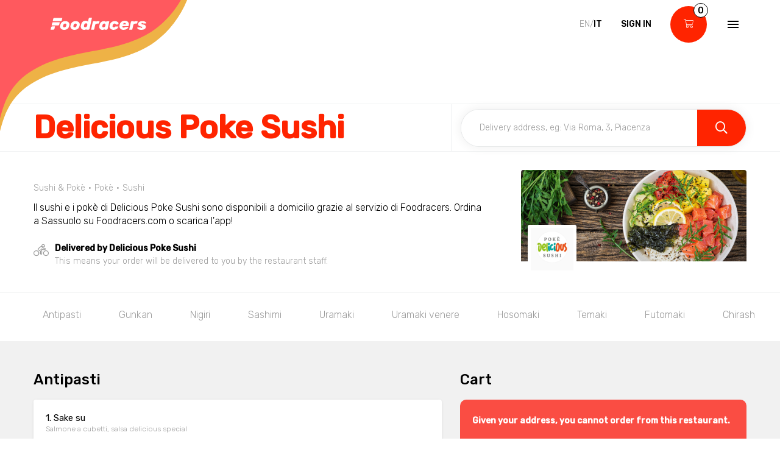

--- FILE ---
content_type: text/html; charset=utf-8
request_url: https://www.foodracers.com/en/cities/sassuolo/restaurants/delicious-poke-sushi?category=sushi
body_size: 33405
content:
<!DOCTYPE html><html lang="en"><head><meta charset="utf-8" /><meta content="IE=edge" http-equiv="X-UA-Compatible" />
<script type="text/javascript">window.NREUM||(NREUM={});NREUM.info={"beacon":"bam.nr-data.net","errorBeacon":"bam.nr-data.net","licenseKey":"f67005a78a","applicationID":"52406685","transactionName":"dlxYQkpYDVpSQRdURmpVRFlWQwRYUxxOV1pAVkUZS18OQQ==","queueTime":1,"applicationTime":133,"agent":""}</script>
<script type="text/javascript">(window.NREUM||(NREUM={})).init={ajax:{deny_list:["bam.nr-data.net"]},feature_flags:["soft_nav"]};(window.NREUM||(NREUM={})).loader_config={licenseKey:"f67005a78a",applicationID:"52406685",browserID:"52406693"};;/*! For license information please see nr-loader-rum-1.308.0.min.js.LICENSE.txt */
(()=>{var e,t,r={163:(e,t,r)=>{"use strict";r.d(t,{j:()=>E});var n=r(384),i=r(1741);var a=r(2555);r(860).K7.genericEvents;const s="experimental.resources",o="register",c=e=>{if(!e||"string"!=typeof e)return!1;try{document.createDocumentFragment().querySelector(e)}catch{return!1}return!0};var d=r(2614),u=r(944),l=r(8122);const f="[data-nr-mask]",g=e=>(0,l.a)(e,(()=>{const e={feature_flags:[],experimental:{allow_registered_children:!1,resources:!1},mask_selector:"*",block_selector:"[data-nr-block]",mask_input_options:{color:!1,date:!1,"datetime-local":!1,email:!1,month:!1,number:!1,range:!1,search:!1,tel:!1,text:!1,time:!1,url:!1,week:!1,textarea:!1,select:!1,password:!0}};return{ajax:{deny_list:void 0,block_internal:!0,enabled:!0,autoStart:!0},api:{get allow_registered_children(){return e.feature_flags.includes(o)||e.experimental.allow_registered_children},set allow_registered_children(t){e.experimental.allow_registered_children=t},duplicate_registered_data:!1},browser_consent_mode:{enabled:!1},distributed_tracing:{enabled:void 0,exclude_newrelic_header:void 0,cors_use_newrelic_header:void 0,cors_use_tracecontext_headers:void 0,allowed_origins:void 0},get feature_flags(){return e.feature_flags},set feature_flags(t){e.feature_flags=t},generic_events:{enabled:!0,autoStart:!0},harvest:{interval:30},jserrors:{enabled:!0,autoStart:!0},logging:{enabled:!0,autoStart:!0},metrics:{enabled:!0,autoStart:!0},obfuscate:void 0,page_action:{enabled:!0},page_view_event:{enabled:!0,autoStart:!0},page_view_timing:{enabled:!0,autoStart:!0},performance:{capture_marks:!1,capture_measures:!1,capture_detail:!0,resources:{get enabled(){return e.feature_flags.includes(s)||e.experimental.resources},set enabled(t){e.experimental.resources=t},asset_types:[],first_party_domains:[],ignore_newrelic:!0}},privacy:{cookies_enabled:!0},proxy:{assets:void 0,beacon:void 0},session:{expiresMs:d.wk,inactiveMs:d.BB},session_replay:{autoStart:!0,enabled:!1,preload:!1,sampling_rate:10,error_sampling_rate:100,collect_fonts:!1,inline_images:!1,fix_stylesheets:!0,mask_all_inputs:!0,get mask_text_selector(){return e.mask_selector},set mask_text_selector(t){c(t)?e.mask_selector="".concat(t,",").concat(f):""===t||null===t?e.mask_selector=f:(0,u.R)(5,t)},get block_class(){return"nr-block"},get ignore_class(){return"nr-ignore"},get mask_text_class(){return"nr-mask"},get block_selector(){return e.block_selector},set block_selector(t){c(t)?e.block_selector+=",".concat(t):""!==t&&(0,u.R)(6,t)},get mask_input_options(){return e.mask_input_options},set mask_input_options(t){t&&"object"==typeof t?e.mask_input_options={...t,password:!0}:(0,u.R)(7,t)}},session_trace:{enabled:!0,autoStart:!0},soft_navigations:{enabled:!0,autoStart:!0},spa:{enabled:!0,autoStart:!0},ssl:void 0,user_actions:{enabled:!0,elementAttributes:["id","className","tagName","type"]}}})());var p=r(6154),m=r(9324);let h=0;const v={buildEnv:m.F3,distMethod:m.Xs,version:m.xv,originTime:p.WN},b={consented:!1},y={appMetadata:{},get consented(){return this.session?.state?.consent||b.consented},set consented(e){b.consented=e},customTransaction:void 0,denyList:void 0,disabled:!1,harvester:void 0,isolatedBacklog:!1,isRecording:!1,loaderType:void 0,maxBytes:3e4,obfuscator:void 0,onerror:void 0,ptid:void 0,releaseIds:{},session:void 0,timeKeeper:void 0,registeredEntities:[],jsAttributesMetadata:{bytes:0},get harvestCount(){return++h}},_=e=>{const t=(0,l.a)(e,y),r=Object.keys(v).reduce((e,t)=>(e[t]={value:v[t],writable:!1,configurable:!0,enumerable:!0},e),{});return Object.defineProperties(t,r)};var w=r(5701);const x=e=>{const t=e.startsWith("http");e+="/",r.p=t?e:"https://"+e};var R=r(7836),k=r(3241);const A={accountID:void 0,trustKey:void 0,agentID:void 0,licenseKey:void 0,applicationID:void 0,xpid:void 0},S=e=>(0,l.a)(e,A),T=new Set;function E(e,t={},r,s){let{init:o,info:c,loader_config:d,runtime:u={},exposed:l=!0}=t;if(!c){const e=(0,n.pV)();o=e.init,c=e.info,d=e.loader_config}e.init=g(o||{}),e.loader_config=S(d||{}),c.jsAttributes??={},p.bv&&(c.jsAttributes.isWorker=!0),e.info=(0,a.D)(c);const f=e.init,m=[c.beacon,c.errorBeacon];T.has(e.agentIdentifier)||(f.proxy.assets&&(x(f.proxy.assets),m.push(f.proxy.assets)),f.proxy.beacon&&m.push(f.proxy.beacon),e.beacons=[...m],function(e){const t=(0,n.pV)();Object.getOwnPropertyNames(i.W.prototype).forEach(r=>{const n=i.W.prototype[r];if("function"!=typeof n||"constructor"===n)return;let a=t[r];e[r]&&!1!==e.exposed&&"micro-agent"!==e.runtime?.loaderType&&(t[r]=(...t)=>{const n=e[r](...t);return a?a(...t):n})})}(e),(0,n.US)("activatedFeatures",w.B)),u.denyList=[...f.ajax.deny_list||[],...f.ajax.block_internal?m:[]],u.ptid=e.agentIdentifier,u.loaderType=r,e.runtime=_(u),T.has(e.agentIdentifier)||(e.ee=R.ee.get(e.agentIdentifier),e.exposed=l,(0,k.W)({agentIdentifier:e.agentIdentifier,drained:!!w.B?.[e.agentIdentifier],type:"lifecycle",name:"initialize",feature:void 0,data:e.config})),T.add(e.agentIdentifier)}},384:(e,t,r)=>{"use strict";r.d(t,{NT:()=>s,US:()=>u,Zm:()=>o,bQ:()=>d,dV:()=>c,pV:()=>l});var n=r(6154),i=r(1863),a=r(1910);const s={beacon:"bam.nr-data.net",errorBeacon:"bam.nr-data.net"};function o(){return n.gm.NREUM||(n.gm.NREUM={}),void 0===n.gm.newrelic&&(n.gm.newrelic=n.gm.NREUM),n.gm.NREUM}function c(){let e=o();return e.o||(e.o={ST:n.gm.setTimeout,SI:n.gm.setImmediate||n.gm.setInterval,CT:n.gm.clearTimeout,XHR:n.gm.XMLHttpRequest,REQ:n.gm.Request,EV:n.gm.Event,PR:n.gm.Promise,MO:n.gm.MutationObserver,FETCH:n.gm.fetch,WS:n.gm.WebSocket},(0,a.i)(...Object.values(e.o))),e}function d(e,t){let r=o();r.initializedAgents??={},t.initializedAt={ms:(0,i.t)(),date:new Date},r.initializedAgents[e]=t}function u(e,t){o()[e]=t}function l(){return function(){let e=o();const t=e.info||{};e.info={beacon:s.beacon,errorBeacon:s.errorBeacon,...t}}(),function(){let e=o();const t=e.init||{};e.init={...t}}(),c(),function(){let e=o();const t=e.loader_config||{};e.loader_config={...t}}(),o()}},782:(e,t,r)=>{"use strict";r.d(t,{T:()=>n});const n=r(860).K7.pageViewTiming},860:(e,t,r)=>{"use strict";r.d(t,{$J:()=>u,K7:()=>c,P3:()=>d,XX:()=>i,Yy:()=>o,df:()=>a,qY:()=>n,v4:()=>s});const n="events",i="jserrors",a="browser/blobs",s="rum",o="browser/logs",c={ajax:"ajax",genericEvents:"generic_events",jserrors:i,logging:"logging",metrics:"metrics",pageAction:"page_action",pageViewEvent:"page_view_event",pageViewTiming:"page_view_timing",sessionReplay:"session_replay",sessionTrace:"session_trace",softNav:"soft_navigations",spa:"spa"},d={[c.pageViewEvent]:1,[c.pageViewTiming]:2,[c.metrics]:3,[c.jserrors]:4,[c.spa]:5,[c.ajax]:6,[c.sessionTrace]:7,[c.softNav]:8,[c.sessionReplay]:9,[c.logging]:10,[c.genericEvents]:11},u={[c.pageViewEvent]:s,[c.pageViewTiming]:n,[c.ajax]:n,[c.spa]:n,[c.softNav]:n,[c.metrics]:i,[c.jserrors]:i,[c.sessionTrace]:a,[c.sessionReplay]:a,[c.logging]:o,[c.genericEvents]:"ins"}},944:(e,t,r)=>{"use strict";r.d(t,{R:()=>i});var n=r(3241);function i(e,t){"function"==typeof console.debug&&(console.debug("New Relic Warning: https://github.com/newrelic/newrelic-browser-agent/blob/main/docs/warning-codes.md#".concat(e),t),(0,n.W)({agentIdentifier:null,drained:null,type:"data",name:"warn",feature:"warn",data:{code:e,secondary:t}}))}},1687:(e,t,r)=>{"use strict";r.d(t,{Ak:()=>d,Ze:()=>f,x3:()=>u});var n=r(3241),i=r(7836),a=r(3606),s=r(860),o=r(2646);const c={};function d(e,t){const r={staged:!1,priority:s.P3[t]||0};l(e),c[e].get(t)||c[e].set(t,r)}function u(e,t){e&&c[e]&&(c[e].get(t)&&c[e].delete(t),p(e,t,!1),c[e].size&&g(e))}function l(e){if(!e)throw new Error("agentIdentifier required");c[e]||(c[e]=new Map)}function f(e="",t="feature",r=!1){if(l(e),!e||!c[e].get(t)||r)return p(e,t);c[e].get(t).staged=!0,g(e)}function g(e){const t=Array.from(c[e]);t.every(([e,t])=>t.staged)&&(t.sort((e,t)=>e[1].priority-t[1].priority),t.forEach(([t])=>{c[e].delete(t),p(e,t)}))}function p(e,t,r=!0){const s=e?i.ee.get(e):i.ee,c=a.i.handlers;if(!s.aborted&&s.backlog&&c){if((0,n.W)({agentIdentifier:e,type:"lifecycle",name:"drain",feature:t}),r){const e=s.backlog[t],r=c[t];if(r){for(let t=0;e&&t<e.length;++t)m(e[t],r);Object.entries(r).forEach(([e,t])=>{Object.values(t||{}).forEach(t=>{t[0]?.on&&t[0]?.context()instanceof o.y&&t[0].on(e,t[1])})})}}s.isolatedBacklog||delete c[t],s.backlog[t]=null,s.emit("drain-"+t,[])}}function m(e,t){var r=e[1];Object.values(t[r]||{}).forEach(t=>{var r=e[0];if(t[0]===r){var n=t[1],i=e[3],a=e[2];n.apply(i,a)}})}},1738:(e,t,r)=>{"use strict";r.d(t,{U:()=>g,Y:()=>f});var n=r(3241),i=r(9908),a=r(1863),s=r(944),o=r(5701),c=r(3969),d=r(8362),u=r(860),l=r(4261);function f(e,t,r,a){const f=a||r;!f||f[e]&&f[e]!==d.d.prototype[e]||(f[e]=function(){(0,i.p)(c.xV,["API/"+e+"/called"],void 0,u.K7.metrics,r.ee),(0,n.W)({agentIdentifier:r.agentIdentifier,drained:!!o.B?.[r.agentIdentifier],type:"data",name:"api",feature:l.Pl+e,data:{}});try{return t.apply(this,arguments)}catch(e){(0,s.R)(23,e)}})}function g(e,t,r,n,s){const o=e.info;null===r?delete o.jsAttributes[t]:o.jsAttributes[t]=r,(s||null===r)&&(0,i.p)(l.Pl+n,[(0,a.t)(),t,r],void 0,"session",e.ee)}},1741:(e,t,r)=>{"use strict";r.d(t,{W:()=>a});var n=r(944),i=r(4261);class a{#e(e,...t){if(this[e]!==a.prototype[e])return this[e](...t);(0,n.R)(35,e)}addPageAction(e,t){return this.#e(i.hG,e,t)}register(e){return this.#e(i.eY,e)}recordCustomEvent(e,t){return this.#e(i.fF,e,t)}setPageViewName(e,t){return this.#e(i.Fw,e,t)}setCustomAttribute(e,t,r){return this.#e(i.cD,e,t,r)}noticeError(e,t){return this.#e(i.o5,e,t)}setUserId(e,t=!1){return this.#e(i.Dl,e,t)}setApplicationVersion(e){return this.#e(i.nb,e)}setErrorHandler(e){return this.#e(i.bt,e)}addRelease(e,t){return this.#e(i.k6,e,t)}log(e,t){return this.#e(i.$9,e,t)}start(){return this.#e(i.d3)}finished(e){return this.#e(i.BL,e)}recordReplay(){return this.#e(i.CH)}pauseReplay(){return this.#e(i.Tb)}addToTrace(e){return this.#e(i.U2,e)}setCurrentRouteName(e){return this.#e(i.PA,e)}interaction(e){return this.#e(i.dT,e)}wrapLogger(e,t,r){return this.#e(i.Wb,e,t,r)}measure(e,t){return this.#e(i.V1,e,t)}consent(e){return this.#e(i.Pv,e)}}},1863:(e,t,r)=>{"use strict";function n(){return Math.floor(performance.now())}r.d(t,{t:()=>n})},1910:(e,t,r)=>{"use strict";r.d(t,{i:()=>a});var n=r(944);const i=new Map;function a(...e){return e.every(e=>{if(i.has(e))return i.get(e);const t="function"==typeof e?e.toString():"",r=t.includes("[native code]"),a=t.includes("nrWrapper");return r||a||(0,n.R)(64,e?.name||t),i.set(e,r),r})}},2555:(e,t,r)=>{"use strict";r.d(t,{D:()=>o,f:()=>s});var n=r(384),i=r(8122);const a={beacon:n.NT.beacon,errorBeacon:n.NT.errorBeacon,licenseKey:void 0,applicationID:void 0,sa:void 0,queueTime:void 0,applicationTime:void 0,ttGuid:void 0,user:void 0,account:void 0,product:void 0,extra:void 0,jsAttributes:{},userAttributes:void 0,atts:void 0,transactionName:void 0,tNamePlain:void 0};function s(e){try{return!!e.licenseKey&&!!e.errorBeacon&&!!e.applicationID}catch(e){return!1}}const o=e=>(0,i.a)(e,a)},2614:(e,t,r)=>{"use strict";r.d(t,{BB:()=>s,H3:()=>n,g:()=>d,iL:()=>c,tS:()=>o,uh:()=>i,wk:()=>a});const n="NRBA",i="SESSION",a=144e5,s=18e5,o={STARTED:"session-started",PAUSE:"session-pause",RESET:"session-reset",RESUME:"session-resume",UPDATE:"session-update"},c={SAME_TAB:"same-tab",CROSS_TAB:"cross-tab"},d={OFF:0,FULL:1,ERROR:2}},2646:(e,t,r)=>{"use strict";r.d(t,{y:()=>n});class n{constructor(e){this.contextId=e}}},2843:(e,t,r)=>{"use strict";r.d(t,{G:()=>a,u:()=>i});var n=r(3878);function i(e,t=!1,r,i){(0,n.DD)("visibilitychange",function(){if(t)return void("hidden"===document.visibilityState&&e());e(document.visibilityState)},r,i)}function a(e,t,r){(0,n.sp)("pagehide",e,t,r)}},3241:(e,t,r)=>{"use strict";r.d(t,{W:()=>a});var n=r(6154);const i="newrelic";function a(e={}){try{n.gm.dispatchEvent(new CustomEvent(i,{detail:e}))}catch(e){}}},3606:(e,t,r)=>{"use strict";r.d(t,{i:()=>a});var n=r(9908);a.on=s;var i=a.handlers={};function a(e,t,r,a){s(a||n.d,i,e,t,r)}function s(e,t,r,i,a){a||(a="feature"),e||(e=n.d);var s=t[a]=t[a]||{};(s[r]=s[r]||[]).push([e,i])}},3878:(e,t,r)=>{"use strict";function n(e,t){return{capture:e,passive:!1,signal:t}}function i(e,t,r=!1,i){window.addEventListener(e,t,n(r,i))}function a(e,t,r=!1,i){document.addEventListener(e,t,n(r,i))}r.d(t,{DD:()=>a,jT:()=>n,sp:()=>i})},3969:(e,t,r)=>{"use strict";r.d(t,{TZ:()=>n,XG:()=>o,rs:()=>i,xV:()=>s,z_:()=>a});const n=r(860).K7.metrics,i="sm",a="cm",s="storeSupportabilityMetrics",o="storeEventMetrics"},4234:(e,t,r)=>{"use strict";r.d(t,{W:()=>a});var n=r(7836),i=r(1687);class a{constructor(e,t){this.agentIdentifier=e,this.ee=n.ee.get(e),this.featureName=t,this.blocked=!1}deregisterDrain(){(0,i.x3)(this.agentIdentifier,this.featureName)}}},4261:(e,t,r)=>{"use strict";r.d(t,{$9:()=>d,BL:()=>o,CH:()=>g,Dl:()=>_,Fw:()=>y,PA:()=>h,Pl:()=>n,Pv:()=>k,Tb:()=>l,U2:()=>a,V1:()=>R,Wb:()=>x,bt:()=>b,cD:()=>v,d3:()=>w,dT:()=>c,eY:()=>p,fF:()=>f,hG:()=>i,k6:()=>s,nb:()=>m,o5:()=>u});const n="api-",i="addPageAction",a="addToTrace",s="addRelease",o="finished",c="interaction",d="log",u="noticeError",l="pauseReplay",f="recordCustomEvent",g="recordReplay",p="register",m="setApplicationVersion",h="setCurrentRouteName",v="setCustomAttribute",b="setErrorHandler",y="setPageViewName",_="setUserId",w="start",x="wrapLogger",R="measure",k="consent"},5289:(e,t,r)=>{"use strict";r.d(t,{GG:()=>s,Qr:()=>c,sB:()=>o});var n=r(3878),i=r(6389);function a(){return"undefined"==typeof document||"complete"===document.readyState}function s(e,t){if(a())return e();const r=(0,i.J)(e),s=setInterval(()=>{a()&&(clearInterval(s),r())},500);(0,n.sp)("load",r,t)}function o(e){if(a())return e();(0,n.DD)("DOMContentLoaded",e)}function c(e){if(a())return e();(0,n.sp)("popstate",e)}},5607:(e,t,r)=>{"use strict";r.d(t,{W:()=>n});const n=(0,r(9566).bz)()},5701:(e,t,r)=>{"use strict";r.d(t,{B:()=>a,t:()=>s});var n=r(3241);const i=new Set,a={};function s(e,t){const r=t.agentIdentifier;a[r]??={},e&&"object"==typeof e&&(i.has(r)||(t.ee.emit("rumresp",[e]),a[r]=e,i.add(r),(0,n.W)({agentIdentifier:r,loaded:!0,drained:!0,type:"lifecycle",name:"load",feature:void 0,data:e})))}},6154:(e,t,r)=>{"use strict";r.d(t,{OF:()=>c,RI:()=>i,WN:()=>u,bv:()=>a,eN:()=>l,gm:()=>s,mw:()=>o,sb:()=>d});var n=r(1863);const i="undefined"!=typeof window&&!!window.document,a="undefined"!=typeof WorkerGlobalScope&&("undefined"!=typeof self&&self instanceof WorkerGlobalScope&&self.navigator instanceof WorkerNavigator||"undefined"!=typeof globalThis&&globalThis instanceof WorkerGlobalScope&&globalThis.navigator instanceof WorkerNavigator),s=i?window:"undefined"!=typeof WorkerGlobalScope&&("undefined"!=typeof self&&self instanceof WorkerGlobalScope&&self||"undefined"!=typeof globalThis&&globalThis instanceof WorkerGlobalScope&&globalThis),o=Boolean("hidden"===s?.document?.visibilityState),c=/iPad|iPhone|iPod/.test(s.navigator?.userAgent),d=c&&"undefined"==typeof SharedWorker,u=((()=>{const e=s.navigator?.userAgent?.match(/Firefox[/\s](\d+\.\d+)/);Array.isArray(e)&&e.length>=2&&e[1]})(),Date.now()-(0,n.t)()),l=()=>"undefined"!=typeof PerformanceNavigationTiming&&s?.performance?.getEntriesByType("navigation")?.[0]?.responseStart},6389:(e,t,r)=>{"use strict";function n(e,t=500,r={}){const n=r?.leading||!1;let i;return(...r)=>{n&&void 0===i&&(e.apply(this,r),i=setTimeout(()=>{i=clearTimeout(i)},t)),n||(clearTimeout(i),i=setTimeout(()=>{e.apply(this,r)},t))}}function i(e){let t=!1;return(...r)=>{t||(t=!0,e.apply(this,r))}}r.d(t,{J:()=>i,s:()=>n})},6630:(e,t,r)=>{"use strict";r.d(t,{T:()=>n});const n=r(860).K7.pageViewEvent},7699:(e,t,r)=>{"use strict";r.d(t,{It:()=>a,KC:()=>o,No:()=>i,qh:()=>s});var n=r(860);const i=16e3,a=1e6,s="SESSION_ERROR",o={[n.K7.logging]:!0,[n.K7.genericEvents]:!1,[n.K7.jserrors]:!1,[n.K7.ajax]:!1}},7836:(e,t,r)=>{"use strict";r.d(t,{P:()=>o,ee:()=>c});var n=r(384),i=r(8990),a=r(2646),s=r(5607);const o="nr@context:".concat(s.W),c=function e(t,r){var n={},s={},u={},l=!1;try{l=16===r.length&&d.initializedAgents?.[r]?.runtime.isolatedBacklog}catch(e){}var f={on:p,addEventListener:p,removeEventListener:function(e,t){var r=n[e];if(!r)return;for(var i=0;i<r.length;i++)r[i]===t&&r.splice(i,1)},emit:function(e,r,n,i,a){!1!==a&&(a=!0);if(c.aborted&&!i)return;t&&a&&t.emit(e,r,n);var o=g(n);m(e).forEach(e=>{e.apply(o,r)});var d=v()[s[e]];d&&d.push([f,e,r,o]);return o},get:h,listeners:m,context:g,buffer:function(e,t){const r=v();if(t=t||"feature",f.aborted)return;Object.entries(e||{}).forEach(([e,n])=>{s[n]=t,t in r||(r[t]=[])})},abort:function(){f._aborted=!0,Object.keys(f.backlog).forEach(e=>{delete f.backlog[e]})},isBuffering:function(e){return!!v()[s[e]]},debugId:r,backlog:l?{}:t&&"object"==typeof t.backlog?t.backlog:{},isolatedBacklog:l};return Object.defineProperty(f,"aborted",{get:()=>{let e=f._aborted||!1;return e||(t&&(e=t.aborted),e)}}),f;function g(e){return e&&e instanceof a.y?e:e?(0,i.I)(e,o,()=>new a.y(o)):new a.y(o)}function p(e,t){n[e]=m(e).concat(t)}function m(e){return n[e]||[]}function h(t){return u[t]=u[t]||e(f,t)}function v(){return f.backlog}}(void 0,"globalEE"),d=(0,n.Zm)();d.ee||(d.ee=c)},8122:(e,t,r)=>{"use strict";r.d(t,{a:()=>i});var n=r(944);function i(e,t){try{if(!e||"object"!=typeof e)return(0,n.R)(3);if(!t||"object"!=typeof t)return(0,n.R)(4);const r=Object.create(Object.getPrototypeOf(t),Object.getOwnPropertyDescriptors(t)),a=0===Object.keys(r).length?e:r;for(let s in a)if(void 0!==e[s])try{if(null===e[s]){r[s]=null;continue}Array.isArray(e[s])&&Array.isArray(t[s])?r[s]=Array.from(new Set([...e[s],...t[s]])):"object"==typeof e[s]&&"object"==typeof t[s]?r[s]=i(e[s],t[s]):r[s]=e[s]}catch(e){r[s]||(0,n.R)(1,e)}return r}catch(e){(0,n.R)(2,e)}}},8362:(e,t,r)=>{"use strict";r.d(t,{d:()=>a});var n=r(9566),i=r(1741);class a extends i.W{agentIdentifier=(0,n.LA)(16)}},8374:(e,t,r)=>{r.nc=(()=>{try{return document?.currentScript?.nonce}catch(e){}return""})()},8990:(e,t,r)=>{"use strict";r.d(t,{I:()=>i});var n=Object.prototype.hasOwnProperty;function i(e,t,r){if(n.call(e,t))return e[t];var i=r();if(Object.defineProperty&&Object.keys)try{return Object.defineProperty(e,t,{value:i,writable:!0,enumerable:!1}),i}catch(e){}return e[t]=i,i}},9324:(e,t,r)=>{"use strict";r.d(t,{F3:()=>i,Xs:()=>a,xv:()=>n});const n="1.308.0",i="PROD",a="CDN"},9566:(e,t,r)=>{"use strict";r.d(t,{LA:()=>o,bz:()=>s});var n=r(6154);const i="xxxxxxxx-xxxx-4xxx-yxxx-xxxxxxxxxxxx";function a(e,t){return e?15&e[t]:16*Math.random()|0}function s(){const e=n.gm?.crypto||n.gm?.msCrypto;let t,r=0;return e&&e.getRandomValues&&(t=e.getRandomValues(new Uint8Array(30))),i.split("").map(e=>"x"===e?a(t,r++).toString(16):"y"===e?(3&a()|8).toString(16):e).join("")}function o(e){const t=n.gm?.crypto||n.gm?.msCrypto;let r,i=0;t&&t.getRandomValues&&(r=t.getRandomValues(new Uint8Array(e)));const s=[];for(var o=0;o<e;o++)s.push(a(r,i++).toString(16));return s.join("")}},9908:(e,t,r)=>{"use strict";r.d(t,{d:()=>n,p:()=>i});var n=r(7836).ee.get("handle");function i(e,t,r,i,a){a?(a.buffer([e],i),a.emit(e,t,r)):(n.buffer([e],i),n.emit(e,t,r))}}},n={};function i(e){var t=n[e];if(void 0!==t)return t.exports;var a=n[e]={exports:{}};return r[e](a,a.exports,i),a.exports}i.m=r,i.d=(e,t)=>{for(var r in t)i.o(t,r)&&!i.o(e,r)&&Object.defineProperty(e,r,{enumerable:!0,get:t[r]})},i.f={},i.e=e=>Promise.all(Object.keys(i.f).reduce((t,r)=>(i.f[r](e,t),t),[])),i.u=e=>"nr-rum-1.308.0.min.js",i.o=(e,t)=>Object.prototype.hasOwnProperty.call(e,t),e={},t="NRBA-1.308.0.PROD:",i.l=(r,n,a,s)=>{if(e[r])e[r].push(n);else{var o,c;if(void 0!==a)for(var d=document.getElementsByTagName("script"),u=0;u<d.length;u++){var l=d[u];if(l.getAttribute("src")==r||l.getAttribute("data-webpack")==t+a){o=l;break}}if(!o){c=!0;var f={296:"sha512-+MIMDsOcckGXa1EdWHqFNv7P+JUkd5kQwCBr3KE6uCvnsBNUrdSt4a/3/L4j4TxtnaMNjHpza2/erNQbpacJQA=="};(o=document.createElement("script")).charset="utf-8",i.nc&&o.setAttribute("nonce",i.nc),o.setAttribute("data-webpack",t+a),o.src=r,0!==o.src.indexOf(window.location.origin+"/")&&(o.crossOrigin="anonymous"),f[s]&&(o.integrity=f[s])}e[r]=[n];var g=(t,n)=>{o.onerror=o.onload=null,clearTimeout(p);var i=e[r];if(delete e[r],o.parentNode&&o.parentNode.removeChild(o),i&&i.forEach(e=>e(n)),t)return t(n)},p=setTimeout(g.bind(null,void 0,{type:"timeout",target:o}),12e4);o.onerror=g.bind(null,o.onerror),o.onload=g.bind(null,o.onload),c&&document.head.appendChild(o)}},i.r=e=>{"undefined"!=typeof Symbol&&Symbol.toStringTag&&Object.defineProperty(e,Symbol.toStringTag,{value:"Module"}),Object.defineProperty(e,"__esModule",{value:!0})},i.p="https://js-agent.newrelic.com/",(()=>{var e={374:0,840:0};i.f.j=(t,r)=>{var n=i.o(e,t)?e[t]:void 0;if(0!==n)if(n)r.push(n[2]);else{var a=new Promise((r,i)=>n=e[t]=[r,i]);r.push(n[2]=a);var s=i.p+i.u(t),o=new Error;i.l(s,r=>{if(i.o(e,t)&&(0!==(n=e[t])&&(e[t]=void 0),n)){var a=r&&("load"===r.type?"missing":r.type),s=r&&r.target&&r.target.src;o.message="Loading chunk "+t+" failed: ("+a+": "+s+")",o.name="ChunkLoadError",o.type=a,o.request=s,n[1](o)}},"chunk-"+t,t)}};var t=(t,r)=>{var n,a,[s,o,c]=r,d=0;if(s.some(t=>0!==e[t])){for(n in o)i.o(o,n)&&(i.m[n]=o[n]);if(c)c(i)}for(t&&t(r);d<s.length;d++)a=s[d],i.o(e,a)&&e[a]&&e[a][0](),e[a]=0},r=self["webpackChunk:NRBA-1.308.0.PROD"]=self["webpackChunk:NRBA-1.308.0.PROD"]||[];r.forEach(t.bind(null,0)),r.push=t.bind(null,r.push.bind(r))})(),(()=>{"use strict";i(8374);var e=i(8362),t=i(860);const r=Object.values(t.K7);var n=i(163);var a=i(9908),s=i(1863),o=i(4261),c=i(1738);var d=i(1687),u=i(4234),l=i(5289),f=i(6154),g=i(944),p=i(384);const m=e=>f.RI&&!0===e?.privacy.cookies_enabled;function h(e){return!!(0,p.dV)().o.MO&&m(e)&&!0===e?.session_trace.enabled}var v=i(6389),b=i(7699);class y extends u.W{constructor(e,t){super(e.agentIdentifier,t),this.agentRef=e,this.abortHandler=void 0,this.featAggregate=void 0,this.loadedSuccessfully=void 0,this.onAggregateImported=new Promise(e=>{this.loadedSuccessfully=e}),this.deferred=Promise.resolve(),!1===e.init[this.featureName].autoStart?this.deferred=new Promise((t,r)=>{this.ee.on("manual-start-all",(0,v.J)(()=>{(0,d.Ak)(e.agentIdentifier,this.featureName),t()}))}):(0,d.Ak)(e.agentIdentifier,t)}importAggregator(e,t,r={}){if(this.featAggregate)return;const n=async()=>{let n;await this.deferred;try{if(m(e.init)){const{setupAgentSession:t}=await i.e(296).then(i.bind(i,3305));n=t(e)}}catch(e){(0,g.R)(20,e),this.ee.emit("internal-error",[e]),(0,a.p)(b.qh,[e],void 0,this.featureName,this.ee)}try{if(!this.#t(this.featureName,n,e.init))return(0,d.Ze)(this.agentIdentifier,this.featureName),void this.loadedSuccessfully(!1);const{Aggregate:i}=await t();this.featAggregate=new i(e,r),e.runtime.harvester.initializedAggregates.push(this.featAggregate),this.loadedSuccessfully(!0)}catch(e){(0,g.R)(34,e),this.abortHandler?.(),(0,d.Ze)(this.agentIdentifier,this.featureName,!0),this.loadedSuccessfully(!1),this.ee&&this.ee.abort()}};f.RI?(0,l.GG)(()=>n(),!0):n()}#t(e,r,n){if(this.blocked)return!1;switch(e){case t.K7.sessionReplay:return h(n)&&!!r;case t.K7.sessionTrace:return!!r;default:return!0}}}var _=i(6630),w=i(2614),x=i(3241);class R extends y{static featureName=_.T;constructor(e){var t;super(e,_.T),this.setupInspectionEvents(e.agentIdentifier),t=e,(0,c.Y)(o.Fw,function(e,r){"string"==typeof e&&("/"!==e.charAt(0)&&(e="/"+e),t.runtime.customTransaction=(r||"http://custom.transaction")+e,(0,a.p)(o.Pl+o.Fw,[(0,s.t)()],void 0,void 0,t.ee))},t),this.importAggregator(e,()=>i.e(296).then(i.bind(i,3943)))}setupInspectionEvents(e){const t=(t,r)=>{t&&(0,x.W)({agentIdentifier:e,timeStamp:t.timeStamp,loaded:"complete"===t.target.readyState,type:"window",name:r,data:t.target.location+""})};(0,l.sB)(e=>{t(e,"DOMContentLoaded")}),(0,l.GG)(e=>{t(e,"load")}),(0,l.Qr)(e=>{t(e,"navigate")}),this.ee.on(w.tS.UPDATE,(t,r)=>{(0,x.W)({agentIdentifier:e,type:"lifecycle",name:"session",data:r})})}}class k extends e.d{constructor(e){var t;(super(),f.gm)?(this.features={},(0,p.bQ)(this.agentIdentifier,this),this.desiredFeatures=new Set(e.features||[]),this.desiredFeatures.add(R),(0,n.j)(this,e,e.loaderType||"agent"),t=this,(0,c.Y)(o.cD,function(e,r,n=!1){if("string"==typeof e){if(["string","number","boolean"].includes(typeof r)||null===r)return(0,c.U)(t,e,r,o.cD,n);(0,g.R)(40,typeof r)}else(0,g.R)(39,typeof e)},t),function(e){(0,c.Y)(o.Dl,function(t,r=!1){if("string"!=typeof t&&null!==t)return void(0,g.R)(41,typeof t);const n=e.info.jsAttributes["enduser.id"];r&&null!=n&&n!==t?(0,a.p)(o.Pl+"setUserIdAndResetSession",[t],void 0,"session",e.ee):(0,c.U)(e,"enduser.id",t,o.Dl,!0)},e)}(this),function(e){(0,c.Y)(o.nb,function(t){if("string"==typeof t||null===t)return(0,c.U)(e,"application.version",t,o.nb,!1);(0,g.R)(42,typeof t)},e)}(this),function(e){(0,c.Y)(o.d3,function(){e.ee.emit("manual-start-all")},e)}(this),function(e){(0,c.Y)(o.Pv,function(t=!0){if("boolean"==typeof t){if((0,a.p)(o.Pl+o.Pv,[t],void 0,"session",e.ee),e.runtime.consented=t,t){const t=e.features.page_view_event;t.onAggregateImported.then(e=>{const r=t.featAggregate;e&&!r.sentRum&&r.sendRum()})}}else(0,g.R)(65,typeof t)},e)}(this),this.run()):(0,g.R)(21)}get config(){return{info:this.info,init:this.init,loader_config:this.loader_config,runtime:this.runtime}}get api(){return this}run(){try{const e=function(e){const t={};return r.forEach(r=>{t[r]=!!e[r]?.enabled}),t}(this.init),n=[...this.desiredFeatures];n.sort((e,r)=>t.P3[e.featureName]-t.P3[r.featureName]),n.forEach(r=>{if(!e[r.featureName]&&r.featureName!==t.K7.pageViewEvent)return;if(r.featureName===t.K7.spa)return void(0,g.R)(67);const n=function(e){switch(e){case t.K7.ajax:return[t.K7.jserrors];case t.K7.sessionTrace:return[t.K7.ajax,t.K7.pageViewEvent];case t.K7.sessionReplay:return[t.K7.sessionTrace];case t.K7.pageViewTiming:return[t.K7.pageViewEvent];default:return[]}}(r.featureName).filter(e=>!(e in this.features));n.length>0&&(0,g.R)(36,{targetFeature:r.featureName,missingDependencies:n}),this.features[r.featureName]=new r(this)})}catch(e){(0,g.R)(22,e);for(const e in this.features)this.features[e].abortHandler?.();const t=(0,p.Zm)();delete t.initializedAgents[this.agentIdentifier]?.features,delete this.sharedAggregator;return t.ee.get(this.agentIdentifier).abort(),!1}}}var A=i(2843),S=i(782);class T extends y{static featureName=S.T;constructor(e){super(e,S.T),f.RI&&((0,A.u)(()=>(0,a.p)("docHidden",[(0,s.t)()],void 0,S.T,this.ee),!0),(0,A.G)(()=>(0,a.p)("winPagehide",[(0,s.t)()],void 0,S.T,this.ee)),this.importAggregator(e,()=>i.e(296).then(i.bind(i,2117))))}}var E=i(3969);class I extends y{static featureName=E.TZ;constructor(e){super(e,E.TZ),f.RI&&document.addEventListener("securitypolicyviolation",e=>{(0,a.p)(E.xV,["Generic/CSPViolation/Detected"],void 0,this.featureName,this.ee)}),this.importAggregator(e,()=>i.e(296).then(i.bind(i,9623)))}}new k({features:[R,T,I],loaderType:"lite"})})()})();</script><meta content="width=device-width, initial-scale=1" name="viewport" /><meta content="y0jzuogwh8pqlbfyzbst3p91x29sf6" name="facebook-domain-verification" /><meta content="Order the best food from Delicious Poke Sushi. Foodracers brings you the best of worldwide cuisines. Easy, fast, on time." name="description" />
<meta content="Foodracers srl" name="author" />

<meta property="og:url"           content="https://www.foodracers.com/en/cities/sassuolo/restaurants/delicious-poke-sushi" />
<meta property="og:type"          content="website" />
<meta property="og:title"         content="Delicious Poke Sushi | Sassuolo | Foodracers delivery restaurants" />
<meta property="og:description"   content="Order the best food from Delicious Poke Sushi. Foodracers brings you the best of worldwide cuisines. Easy, fast, on time." />
<meta property="og:image"         content="https://s3.eu-central-1.amazonaws.com/foodracers/food_racers/venues/cover_images/024/b8b/b4-/medium/delicious_cop2.jpg?1641565693" />
<meta property="og:image:width"   content="1200" />
<meta property="og:image:height"  content="581" />
<meta property="fb:app_id"        content="453967348123956" />
<link rel="apple-touch-icon" sizes="180x180" href="/apple-touch-icon.png">
<link rel="icon" type="image/png" href="/favicon-32x32.png" sizes="32x32">
<link rel="icon" type="image/png" href="/favicon-16x16.png" sizes="16x16">
<link rel="manifest" href="/manifest.json">
<meta name="theme-color" content="#ffffff">
<meta name="apple-mobile-web-app-title" content="Foodracers">
<meta name="application-name" content="Foodracers"><title>Delicious Poke Sushi | Sassuolo | Foodracers delivery restaurants</title>  <script
    src="https://js.sentry-cdn.com/74e1faef197bca9f8df608e3eb471e6c.min.js"
    crossorigin="anonymous"
  ></script>

  <script>
    window.sentryOnLoad = function () {
      Sentry.init({
        dsn: "https://74e1faef197bca9f8df608e3eb471e6c@o297657.ingest.us.sentry.io/4507062414934016",

        environment: "production",
        integrations: [
          Sentry.browserTracingIntegration(),
          Sentry.replayIntegration(),
        ],

        // Set tracesSampleRate to 1.0 to capture 100%
        // of transactions for performance monitoring.
        // We recommend adjusting this value in production
        tracesSampleRate: 0.05,

        // Set `tracePropagationTargets` to control for which URLs distributed tracing should be enabled
        tracePropagationTargets: ["localhost", /^https:\/\/api\.foodracers\.com\/api/],

        // Capture Replay for 10% of all sessions,
        // plus for 100% of sessions with an error
        replaysSessionSampleRate: 0.1,
        replaysOnErrorSampleRate: 1.0,
      });

    };
  </script>
<script src="https://www.google.com/recaptcha/enterprise.js?hl=en&render=6LfoOFYoAAAAAKeLghsQp74ngm3Ay-R5om-DaTUA" async defer></script>
<!-- Global site tag (gtag.js) - Google Analytics -->
<script>
  // Initialize the data layer for Google Tag Manager (this should mandatorily be done before the Cookie Solution is loaded)
  window.dataLayer = window.dataLayer || [];

  function gtag() {
    dataLayer.push(arguments);
  }

    // Default consent mode is "denied" for both ads and analytics, but delay for 2 seconds until the Cookie Solution is loaded
    gtag("consent", "default", {
      ad_storage: "denied",
      analytics_storage: "denied",
      wait_for_update: 2000 // milliseconds
    });

    // Further redact your ads data (optional)
    gtag("set", "ads_data_redaction", true);

    // Google Tag Manager
    (function (w, d, s, l, i) {
      w[l] = w[l] || [];
      w[l].push({
        'gtm.start': new Date().getTime(),
        event: 'gtm.js'
      });
      var f = d.getElementsByTagName(s)[0],
        j = d.createElement(s),
        dl = l != 'dataLayer' ? '&l=' + l : '';
      j.async = true;
      j.src =
        'https://www.googletagmanager.com/gtm.js?id=' + i + dl;
      f.parentNode.insertBefore(j, f);
    })(window, document, 'script', 'dataLayer', 'GTM-PH8XD6');
</script>

  <script type="text/javascript">
    var _iub = _iub || [];
    _iub.csConfiguration = {
        "consentOnContinuedBrowsing":false,
        "cookiePolicyInOtherWindow":true,
        "enableTcf":false,
        "floatingPreferencesButtonDisplay":false,
        "invalidateConsentWithoutLog":true,
        "perPurposeConsent":true,
        "purposes":"1,2,3,4,5",
        "reloadOnConsent":true,
        "siteId":403604,
        "tcfPurposes":{
            "1":true,
            "2":"consent_only",
            "3":"consent_only",
            "4":"consent_only",
            "5":"consent_only",
            "6":"consent_only",
            "7":"consent_only",
            "8":"consent_only",
            "9":"consent_only",
            "10":"consent_only"
        },
        "cookiePolicyId":604321,
        "lang":"en",
        "cookiePolicyUrl":"https://www.foodracers.com/en/pages/cookies",
        "banner":{
            "acceptButtonCaptionColor":"#FFFFFF",
            "acceptButtonColor":"#0073CE",
            "acceptButtonDisplay":true,
            "backgroundColor":"#FFFFFF",
            "backgroundOverlay":true,
            "brandBackgroundColor":"#ffffff",
            "closeButtonRejects":true,
            "customizeButtonCaptionColor":"#4D4D4D",
            "customizeButtonColor":"#DADADA",
            "customizeButtonDisplay":true,
            "explicitWithdrawal":true,
            "fontSizeCloseButton": "14px",
            "fontSize":"14px",
            "listPurposes":true,
            "logo":null,
            "position":"float-bottom-center",
            "rejectButtonCaptionColor":"#FFFFFF",
            "rejectButtonColor":"#0073CE",
            "rejectButtonDisplay":true,
            "textColor":"#000000",
            "acceptButtonCaption": "Accept all cookies"
        },
        "callback": {
            onPreferenceExpressedOrNotNeeded: function(preference) {
                dataLayer.push({
                    iubenda_ccpa_opted_out: _iub.cs.api.isCcpaOptedOut()
                });
                if (!preference) {
                    dataLayer.push({
                        event: "iubenda_preference_not_needed"
                    });
                } else {
                    if (preference.consent === true) {
                        dataLayer.push({
                            event: "iubenda_consent_given"
                        });
                    } else if (preference.consent === false) {
                        dataLayer.push({
                            event: "iubenda_consent_rejected"
                        });
                    } else if (preference.purposes) {
                        for (var purposeId in preference.purposes) {
                            if (preference.purposes[purposeId]) {
                                dataLayer.push({
                                    event: "iubenda_consent_given_purpose_" + purposeId
                                });
                            }
                        }
                    }
                }
            }
        }
    };
  </script>
  <script type="text/javascript" src="//cs.iubenda.com/sync/403604.js"></script>
  <script type="text/javascript" src="//cdn.iubenda.com/cs/iubenda_cs.js" charset="UTF-8" async></script>
    <!-- Facebook Pixel Code -->
   <script type="text/plain" data-turbolinks-eval="false" class="_iub_cs_activate-inline" data-iub-purposes="5">
        !function(f,b,e,v,n,t,s){if(f.fbq)return;n=f.fbq=function(){n.callMethod?
                n.callMethod.apply(n,arguments):n.queue.push(arguments)};if(!f._fbq)f._fbq=n;
            n.push=n;n.loaded=!0;n.version='2.0';n.queue=[];t=b.createElement(e);t.async=!0;
            t.src=v;s=b.getElementsByTagName(e)[0];s.parentNode.insertBefore(t,s)}(window,
                document,'script','https://connect.facebook.net/en_US/fbevents.js');

        var userDetails = {};


        fbq('init', '1652584591656304', userDetails);
        fbq('track', "PageView");
    </script>


    <!-- End Facebook Pixel Code -->
    <!-- Iubenda Consent Init -->
    <script type="text/javascript">
        var _iub = _iub || {};
        _iub.cons_instructions = _iub.cons_instructions || [];
        _iub.cons_instructions.push(["init", {
            api_key: "veKkNk971IeoTCIS7U4STJaw9EDyyBLu",
        }]);
        window._iub = _iub;
    </script><script type="text/javascript" src="https://cdn.iubenda.com/cons/iubenda_cons.js" async></script>
<script type="text/javascript">
  I18n = window.I18n || {};
  I18n.defaultLocale = "it";
  I18n.locale = "en";
</script>
<link rel="stylesheet" media="all" href="/assets/application-34c7350258a95592f65c4338b20b576f570bbb9ec4a599691b04fd53b2bd3aec.css" /><link rel="stylesheet" media="screen" href="/packs/css/application-8b748797.css" /><link href="https://fonts.googleapis.com/css?family=Rubik:100,300,300italic,400,500,700italic&amp;display=swap" rel="stylesheet" type="text/css" /><link crossorigin="anonymous" href="https://pro.fontawesome.com/releases/v5.15.1/css/all.css" integrity="sha384-9ZfPnbegQSumzaE7mks2IYgHoayLtuto3AS6ieArECeaR8nCfliJVuLh/GaQ1gyM" rel="stylesheet" /><link href="https://www.foodracers.com/en/cities/sassuolo/restaurants/delicious-poke-sushi" rel="canonical" /><link rel="stylesheet" media="screen" href="/assets/venues-8b03e8a51e3b6aba01fa453ac33ba45eeaf9855f840d8cb168f7c52bbf78ecaf.css" /></head><!--HTML5 shim and Respond.js for IE8 support of HTML5 elements and media queries--><!--[if lt IE 11]
    | <script src="https://oss.maxcdn.com/html5shiv/3.7.2/html5shiv.min.js"></script
    | <script src="https://oss.maxcdn.com/respond/1.4.2/respond.min.js"></script--><!--Custom styles for this template--><body class="venue-show">  <noscript><iframe src="https://www.googletagmanager.com/ns.html?id=GTM-PH8XD6"
                    height="0" width="0" style="display:none;visibility:hidden"></iframe></noscript>
  <script>
    window.fbAsyncInit = function() {
      FB.init({
        appId            : '453967348123956',
        autoLogAppEvents : true,
        xfbml            : true,
        version          : 'v9.0'
      });
    };
  </script>
  <script type="text/plain" data-turbolinks-eval="false" class="_iub_cs_activate" data-iub-purposes="5" async defer crossorigin="anonymous" suppressedsrc="https://connect.facebook.net/en_US/sdk.js"></script>
<div class="frs"><div class="header-container"><header class="cd-header cd-absolute-header"><div class="cover-image-wave-sx"></div><div class="cd-logo"><a class="navbar-brand" href="/en"><img alt="Logo" class="logo-white" src="/assets/typo_logo_white-a2b9bb86b4708b9f194b36f3ede8ae69f1a8c4bcf37d191a7c1288f222a39582.svg" /></a></div><nav><ul class="cd-secondary-nav "><li class="hidden-xs">EN/<a href="/it/cities/sassuolo/restaurants/delicious-poke-sushi">IT</a></li><li class="hidden-xs uppercased"><div style="display: inline-block;" class="left-border" id="SignInUserLink-react-component-65e5ff8f-569d-4ecd-bf9e-d30ab0262994"></div>
      <script type="application/json" class="js-react-on-rails-component" data-component-name="SignInUserLink" data-dom-id="SignInUserLink-react-component-65e5ff8f-569d-4ecd-bf9e-d30ab0262994">{"path":"/en/user/sessions/new","label":"Sign in","current_user":null}</script>
      
</li><li><div id="NavbarCartItem-react-component-d580f3fc-6df8-4150-860e-2a4b78db002d"></div>
      <script type="application/json" class="js-react-on-rails-component" data-component-name="NavbarCartItem" data-dom-id="NavbarCartItem-react-component-d580f3fc-6df8-4150-860e-2a4b78db002d">{"venue_id":"024b8bb4-0648-4a9c-af27-e587a9b681ba","isStorePage":true,"storeUrl":"/en/restaurants/024b8bb4-0648-4a9c-af27-e587a9b681ba"}</script>
      
</li></ul></nav><!--cd-nav--><a alt="Menu" aria-label="Menu" class="cd-primary-nav-trigger" href="#"><span class="cd-menu-icon "></span></a></header><header class="cd-header cd-fixed-header cd-fixed-header--negative-top cd-fixed-header--animation"><div class="cd-logo"><a class="navbar-brand" href="/en"><img alt="Logo" class="logo-orange" src="/assets/typo_logo_orange-9753a9913674194d30de3bdd81ab8280be0837bdd7b9f2fdcfec0c2dc29491e8.svg" /></a></div><nav><ul class="cd-secondary-nav "><li class="hidden-xs">EN/<a href="/it/cities/sassuolo/restaurants/delicious-poke-sushi">IT</a></li><li class="hidden-xs uppercased"><div style="display: inline-block;" class="left-border" id="SignInUserLink-react-component-2108b294-674d-48dc-b840-6b65fc0f0f77"></div>
      <script type="application/json" class="js-react-on-rails-component" data-component-name="SignInUserLink" data-dom-id="SignInUserLink-react-component-2108b294-674d-48dc-b840-6b65fc0f0f77">{"path":"/en/user/sessions/new","label":"Sign in","current_user":null}</script>
      
</li><li><div id="NavbarCartItem-react-component-faf70dfc-1df0-4125-8b4c-7673c72aa64b"></div>
      <script type="application/json" class="js-react-on-rails-component" data-component-name="NavbarCartItem" data-dom-id="NavbarCartItem-react-component-faf70dfc-1df0-4125-8b4c-7673c72aa64b">{"venue_id":"024b8bb4-0648-4a9c-af27-e587a9b681ba","isStorePage":true,"storeUrl":"/en/restaurants/024b8bb4-0648-4a9c-af27-e587a9b681ba"}</script>
      
</li></ul></nav><!--cd-nav--><a alt="Menu" aria-label="Menu" class="cd-primary-nav-trigger" href="#"><span class="cd-menu-icon "></span></a></header><nav><ul class="cd-primary-nav cd-primary-nav-vertical-center"><li><a href="/en/pages/about">About us</a></li><li><a href="/en/contacts/forms/new?type=Racer">Become a racer</a></li><li><a href="/en/contacts/forms/new?type=Venue">Become a partner</a></li><li><a href="/en/gift_cards/new">Gift Card Foodracers</a></li><li class="change-local-links">EN/<a href="/it/cities/sassuolo/restaurants/delicious-poke-sushi">IT</a></li><li><div style="display: inline-block;" class="left-border" id="SignInUserLink-react-component-e89ff198-fba5-4aba-bc1a-653640ecf2f3"></div>
      <script type="application/json" class="js-react-on-rails-component" data-component-name="SignInUserLink" data-dom-id="SignInUserLink-react-component-e89ff198-fba5-4aba-bc1a-653640ecf2f3">{"path":"/en/user/sessions/new","label":"Sign in","current_user":null}</script>
      
</li></ul></nav></div></div><div class="topbar-spacer"></div>
<div id="venue-page" itemscope="" itemtype="http://schema.org/Restaurant"><div class="container-fluid white-background intro-container"><div class="row m-0 p-0"><div class="container-fluid venue-intro-border"><div class="container"><div class="row venue-intro-box"><div class="col-sm-7"><h1 class="main-title" itemprop="name">Delicious Poke Sushi</h1></div><div class="col-sm-5 hidden-xs venue-intro-col"><script type="application/json" id="js-react-on-rails-context">{"railsEnv":"production","inMailer":false,"i18nLocale":"en","i18nDefaultLocale":"it","rorVersion":"12.6.0","rorPro":false,"href":"https://www.foodracers.com/en/cities/sassuolo/restaurants/delicious-poke-sushi?category=sushi","location":"/en/cities/sassuolo/restaurants/delicious-poke-sushi?category=sushi","scheme":"https","host":"www.foodracers.com","port":null,"pathname":"/en/cities/sassuolo/restaurants/delicious-poke-sushi","search":"category=sushi","httpAcceptLanguage":null,"serverSide":false}</script>
<div class="venue-change-address" id="ChangeAddressForm-react-component-3bfbdd45-2fd8-4f7f-8ee5-49a9bf1295cf"></div>
      <script type="application/json" class="js-react-on-rails-component" data-component-name="ChangeAddressForm" data-dom-id="ChangeAddressForm-react-component-3bfbdd45-2fd8-4f7f-8ee5-49a9bf1295cf">{"deliveryAddress":{"street_name":null,"street_number":null,"postal_code":null,"city":null,"country":null,"latitude":null,"longitude":null},"apiKey":"AIzaSyBW05AYXTf9RexOFTikTR2sCxlEOqYxxUg","path":"/en/locations/search"}</script>
      
</div></div></div></div><div class="container visible-xs"><div class="row"><div class="col-md-12 p-5 pl-4"><div id="ChangeAddressForm-react-component-9e36a9cb-9a47-4559-b957-7c1422e8d426"></div>
      <script type="application/json" class="js-react-on-rails-component" data-component-name="ChangeAddressForm" data-dom-id="ChangeAddressForm-react-component-9e36a9cb-9a47-4559-b957-7c1422e8d426">{"deliveryAddress":{"street_name":null,"street_number":null,"postal_code":null,"city":null,"country":null,"latitude":null,"longitude":null},"apiKey":"AIzaSyBW05AYXTf9RexOFTikTR2sCxlEOqYxxUg","path":"/en/locations/search"}</script>
      
</div></div></div><div class="visible-xs visible-sm"><div class="col-xs-12 col-md-4"><div class="venue-box__cover-image" style="background-image: url(https://s3.eu-central-1.amazonaws.com/foodracers/food_racers/venues/cover_images/024/b8b/b4-/medium/delicious_cop2.jpg?1641565693)"></div><div class="venue-box__logo"><img itemprop="image" src="https://s3.eu-central-1.amazonaws.com/foodracers/food_racers/venues/logos/024/b8b/b4-/thumb/poke_delicious.png?1641565749" /></div></div></div></div><div class="container"><div class="row pt-5"><div class="col-xs-12 col-md-8"><div id="VenueBadges-react-component-26abdb58-a2aa-4953-80f5-014cc9090232"></div>
      <script type="application/json" class="js-react-on-rails-component" data-component-name="VenueBadges" data-dom-id="VenueBadges-react-component-26abdb58-a2aa-4953-80f5-014cc9090232">{"venue":{"id":"024b8bb4-0648-4a9c-af27-e587a9b681ba","slug":"delicious-poke-sushi","name":"Delicious Poke Sushi","subtitle":"Sushi \u0026 Pokè","city":"Sassuolo","street_name":"Viale Giacomo Matteotti","exclusive":false,"street_number":"84","zip_code":"41049","country":"Italia","updated_at":"2025-12-12T12:57:37.347+01:00","latitude":44.5447105,"longitude":10.7896267,"delivery_zone_id":"59e13afb-4ca2-481f-82e0-32df18a8f351","allergens":"Per la lista completa degli allergeni si prega la gentile clientela di rivolgersi direttamente al ristorante e di comunicare eventuali intolleranze al momento dell'ordine","description":"Il sushi e i pokè di Delicious Poke Sushi sono disponibili a domicilio grazie al servizio di Foodracers. Ordina a Sassuolo su Foodracers.com o scarica l'app!","accepts_cash":true,"accepts_credit_cards":true,"accepts_discount_codes":true,"accepts_take_away":true,"accepts_satispay":true,"delivery":false,"own_delivery":true,"venue_type":"restaurant","catalog_view_type":"FLAT","min_own_delivery_goods_price_cents":1500,"min_goods_price_cents":1500,"ordering_enabled":true,"cover_image_url":"https://s3.eu-central-1.amazonaws.com/foodracers/food_racers/venues/cover_images/024/b8b/b4-/medium/delicious_cop2.jpg?1641565693","logo":"https://s3.eu-central-1.amazonaws.com/foodracers/food_racers/venues/logos/024/b8b/b4-/thumb/poke_delicious.png?1641565749","logo_thumb_url":"https://s3.eu-central-1.amazonaws.com/foodracers/food_racers/venues/logos/024/b8b/b4-/thumb/poke_delicious.png?1641565749","coming_soon":false,"phone_number":"0536 583289","first_published_at":"2025-07-28T00:43:57+02:00","address":{"street_name":"Viale Giacomo Matteotti","street_number":"84","city":"Sassuolo","latitude":44.5447105,"longitude":10.7896267},"venue_categories":[{"id":"fe6ea467-5cc7-4031-bf8c-8cfe95cf2c7c","name":"Pokè","slug":"poke"},{"id":"58a32312-a8d1-4a68-97a9-76a7986d0ca1","name":"Sushi","slug":"sushi"}],"delivery_zone":{"id":"59e13afb-4ca2-481f-82e0-32df18a8f351","slug":"sassuolo","notice":""},"service_sections":[{"id":"0a2a4bd4-3f5a-48d6-87f4-935a7dba8d21","title":"Antipasti","description":"","position":1,"category":"appetizers-or-side","unavailable_days":[],"services_count":10,"image_url":null,"service_section_part_configs":[],"services":[{"id":"ad3647e9-2ae3-4995-963e-bee6ba375c50","name":"1. Sake su","published":true,"description":"Salmone a cubetti, salsa delicious special","position":1,"launch_available":true,"dinner_available":true,"popular":false,"featured":false,"service_section_id":"0a2a4bd4-3f5a-48d6-87f4-935a7dba8d21","image_url":null,"section_title":"Antipasti","sub_category":null,"brand":null,"sku":null,"stock_quantity":null,"price_cents":500,"service_categories":[],"excluded_service_section_part_config_ids":[]},{"id":"c1599737-e39d-4363-b6df-ef0148cc5fba","name":"2. Maguro su","published":true,"description":"Tonno a cubetti, salsa delicious special","position":2,"launch_available":true,"dinner_available":true,"popular":false,"featured":false,"service_section_id":"0a2a4bd4-3f5a-48d6-87f4-935a7dba8d21","image_url":null,"section_title":"Antipasti","sub_category":null,"brand":null,"sku":null,"stock_quantity":null,"price_cents":600,"service_categories":[],"excluded_service_section_part_config_ids":[]},{"id":"aeb5df75-46a9-43bc-a1e0-5c247f4256fd","name":"3. Sake tartar","published":true,"description":"Tartare di salmone, salsa delicious chef","position":3,"launch_available":true,"dinner_available":true,"popular":false,"featured":false,"service_section_id":"0a2a4bd4-3f5a-48d6-87f4-935a7dba8d21","image_url":null,"section_title":"Antipasti","sub_category":null,"brand":null,"sku":null,"stock_quantity":null,"price_cents":500,"service_categories":[],"excluded_service_section_part_config_ids":[]},{"id":"62ff324b-9314-457d-b570-054cdd6c2107","name":"4. Maguro tartar","published":true,"description":"Tartare di tonno, salsa delicious chef","position":4,"launch_available":true,"dinner_available":true,"popular":false,"featured":false,"service_section_id":"0a2a4bd4-3f5a-48d6-87f4-935a7dba8d21","image_url":null,"section_title":"Antipasti","sub_category":null,"brand":null,"sku":null,"stock_quantity":null,"price_cents":600,"service_categories":[],"excluded_service_section_part_config_ids":[]},{"id":"e1973980-0cf1-404d-ba13-f97bce1d3bc1","name":"Edamame ","published":true,"description":"Baccelli di soya lessati ","position":5,"launch_available":true,"dinner_available":true,"popular":false,"featured":false,"service_section_id":"0a2a4bd4-3f5a-48d6-87f4-935a7dba8d21","image_url":null,"section_title":"Antipasti","sub_category":null,"brand":null,"sku":null,"stock_quantity":null,"price_cents":300,"service_categories":[],"excluded_service_section_part_config_ids":[]},{"id":"90b37800-6e15-48e4-9da7-a1efe66ab99e","name":"Gomma wakame ","published":true,"description":"Alghe marinate ","position":6,"launch_available":true,"dinner_available":true,"popular":false,"featured":false,"service_section_id":"0a2a4bd4-3f5a-48d6-87f4-935a7dba8d21","image_url":null,"section_title":"Antipasti","sub_category":null,"brand":null,"sku":null,"stock_quantity":null,"price_cents":300,"service_categories":[],"excluded_service_section_part_config_ids":[]},{"id":"9280ec49-3ceb-4650-91ac-a2b2fb6b7459","name":"Involtini primavera 3pz","published":true,"description":"Verdure e gamberi ","position":7,"launch_available":true,"dinner_available":true,"popular":false,"featured":false,"service_section_id":"0a2a4bd4-3f5a-48d6-87f4-935a7dba8d21","image_url":null,"section_title":"Antipasti","sub_category":null,"brand":null,"sku":null,"stock_quantity":null,"price_cents":250,"service_categories":[],"excluded_service_section_part_config_ids":[]},{"id":"65497661-f628-4e23-8b3f-4069dd2b85cc","name":"Patatine fritte ","published":true,"description":"","position":8,"launch_available":true,"dinner_available":true,"popular":false,"featured":false,"service_section_id":"0a2a4bd4-3f5a-48d6-87f4-935a7dba8d21","image_url":null,"section_title":"Antipasti","sub_category":null,"brand":null,"sku":null,"stock_quantity":null,"price_cents":250,"service_categories":[],"excluded_service_section_part_config_ids":[]},{"id":"73c202e3-a005-47a8-b99c-b6f7e2f3b4d9","name":"Ravioli di carne grigliata 4pz","published":true,"description":"Carne di maiale è verdure misti ","position":9,"launch_available":true,"dinner_available":true,"popular":false,"featured":false,"service_section_id":"0a2a4bd4-3f5a-48d6-87f4-935a7dba8d21","image_url":null,"section_title":"Antipasti","sub_category":null,"brand":null,"sku":null,"stock_quantity":null,"price_cents":400,"service_categories":[],"excluded_service_section_part_config_ids":[]},{"id":"e4f7ee8b-f15f-4d12-b8bf-39f33fb6ad12","name":"Pollo fritto 12pz","published":true,"description":"Pollo marinato Impanato ","position":10,"launch_available":true,"dinner_available":true,"popular":false,"featured":false,"service_section_id":"0a2a4bd4-3f5a-48d6-87f4-935a7dba8d21","image_url":null,"section_title":"Antipasti","sub_category":null,"brand":null,"sku":null,"stock_quantity":null,"price_cents":300,"service_categories":[],"excluded_service_section_part_config_ids":[]}]},{"id":"fd78cc45-bbad-42d2-85a8-cad99fd29bfa","title":"Gunkan ","description":"2 pezzi","position":2,"category":"main","unavailable_days":[],"services_count":4,"image_url":null,"service_section_part_configs":[],"services":[{"id":"1993b878-2803-473e-a18c-679cf42c0c7f","name":"5. Sake gunkan","published":true,"description":"Riso, tartare di salmone, salsa teriaki, salmone esterno","position":1,"launch_available":true,"dinner_available":true,"popular":false,"featured":false,"service_section_id":"fd78cc45-bbad-42d2-85a8-cad99fd29bfa","image_url":null,"section_title":"Gunkan ","sub_category":null,"brand":null,"sku":null,"stock_quantity":null,"price_cents":400,"service_categories":[],"excluded_service_section_part_config_ids":[]},{"id":"8cf8ca3c-a5d9-403d-8866-ee1f8e0032de","name":"6. Maguro gunkan","published":true,"description":"Riso, tartare di tonno, salsa teriaki, tonno esterno","position":2,"launch_available":true,"dinner_available":true,"popular":false,"featured":false,"service_section_id":"fd78cc45-bbad-42d2-85a8-cad99fd29bfa","image_url":null,"section_title":"Gunkan ","sub_category":null,"brand":null,"sku":null,"stock_quantity":null,"price_cents":500,"service_categories":[],"excluded_service_section_part_config_ids":[]},{"id":"d0fba5ed-b822-4c40-a061-731b8c499652","name":"7. Ebi gunkan","published":true,"description":"Riso, tartare di gmberi, salsa maiolime, pesce bianco esterno","position":3,"launch_available":true,"dinner_available":true,"popular":false,"featured":false,"service_section_id":"fd78cc45-bbad-42d2-85a8-cad99fd29bfa","image_url":null,"section_title":"Gunkan ","sub_category":null,"brand":null,"sku":null,"stock_quantity":null,"price_cents":400,"service_categories":[],"excluded_service_section_part_config_ids":[]},{"id":"7f8879f8-34d3-4659-b994-2c8cc9282cf8","name":"8. Delicious gunkan","published":true,"description":"Tartare di tonno , salsa delicious chef","position":4,"launch_available":true,"dinner_available":true,"popular":false,"featured":false,"service_section_id":"fd78cc45-bbad-42d2-85a8-cad99fd29bfa","image_url":null,"section_title":"Gunkan ","sub_category":null,"brand":null,"sku":null,"stock_quantity":null,"price_cents":500,"service_categories":[],"excluded_service_section_part_config_ids":[]}]},{"id":"36bd9acd-7293-495d-926f-e2da97a9ce2d","title":"Nigiri","description":"2 pezzi","position":3,"category":"main","unavailable_days":[],"services_count":4,"image_url":null,"service_section_part_configs":[],"services":[{"id":"265992ab-6e5a-4ed9-bde8-bdafc447b657","name":"9. Sake nigiri","published":true,"description":"Riso sushi, salmone","position":1,"launch_available":true,"dinner_available":true,"popular":false,"featured":false,"service_section_id":"36bd9acd-7293-495d-926f-e2da97a9ce2d","image_url":null,"section_title":"Nigiri","sub_category":null,"brand":null,"sku":null,"stock_quantity":null,"price_cents":400,"service_categories":[],"excluded_service_section_part_config_ids":[]},{"id":"2ddd1753-6e6c-4e3b-bdb2-84dbe4f39649","name":"10. Maguro nigiri","published":true,"description":"Riso sushi, tonno","position":2,"launch_available":true,"dinner_available":true,"popular":false,"featured":false,"service_section_id":"36bd9acd-7293-495d-926f-e2da97a9ce2d","image_url":null,"section_title":"Nigiri","sub_category":null,"brand":null,"sku":null,"stock_quantity":null,"price_cents":500,"service_categories":[],"excluded_service_section_part_config_ids":[]},{"id":"5824004c-df6d-4611-a637-573a3da64ec7","name":"11. Ebi nigiri","published":true,"description":"Riso sushi, gambero cotto","position":3,"launch_available":true,"dinner_available":true,"popular":false,"featured":false,"service_section_id":"36bd9acd-7293-495d-926f-e2da97a9ce2d","image_url":null,"section_title":"Nigiri","sub_category":null,"brand":null,"sku":null,"stock_quantity":null,"price_cents":300,"service_categories":[],"excluded_service_section_part_config_ids":[]},{"id":"86e80f6e-c6b9-49d7-947e-e0c8c2c191c7","name":"12. Suzuki nigiri","published":true,"description":"Riso sushi, branzino","position":4,"launch_available":true,"dinner_available":true,"popular":false,"featured":false,"service_section_id":"36bd9acd-7293-495d-926f-e2da97a9ce2d","image_url":null,"section_title":"Nigiri","sub_category":null,"brand":null,"sku":null,"stock_quantity":null,"price_cents":400,"service_categories":[],"excluded_service_section_part_config_ids":[]}]},{"id":"e8d7017f-0862-4647-978c-cdde36651206","title":"Sashimi","description":"","position":4,"category":"main","unavailable_days":[],"services_count":5,"image_url":null,"service_section_part_configs":[],"services":[{"id":"a79f0c1e-225d-4b70-b31f-aefd0fd030fe","name":"13. Sashimi salmone 10pz","published":true,"description":"10 pezzi fette di salmone","position":1,"launch_available":true,"dinner_available":true,"popular":false,"featured":false,"service_section_id":"e8d7017f-0862-4647-978c-cdde36651206","image_url":null,"section_title":"Sashimi","sub_category":null,"brand":null,"sku":null,"stock_quantity":null,"price_cents":1000,"service_categories":[],"excluded_service_section_part_config_ids":[]},{"id":"981aa91d-a74f-4d1f-ba83-f2469f44f2e2","name":"14. Sashimi tonno 8pz","published":true,"description":"8 pezzi fette di tonno","position":2,"launch_available":true,"dinner_available":true,"popular":false,"featured":false,"service_section_id":"e8d7017f-0862-4647-978c-cdde36651206","image_url":null,"section_title":"Sashimi","sub_category":null,"brand":null,"sku":null,"stock_quantity":null,"price_cents":1000,"service_categories":[],"excluded_service_section_part_config_ids":[]},{"id":"08cec01c-4e94-43b3-b865-261c895c2d98","name":"15. Sashimi branzino 10pz","published":true,"description":"10 pezzi fette di branzino","position":3,"launch_available":true,"dinner_available":true,"popular":false,"featured":false,"service_section_id":"e8d7017f-0862-4647-978c-cdde36651206","image_url":null,"section_title":"Sashimi","sub_category":null,"brand":null,"sku":null,"stock_quantity":null,"price_cents":1000,"service_categories":[],"excluded_service_section_part_config_ids":[]},{"id":"5131de68-937f-4746-a1bc-4c44f25a430c","name":"16. Sashimi gambero rosso crudo 5pz","published":true,"description":"5 pezzi gambero rosso","position":4,"launch_available":true,"dinner_available":true,"popular":false,"featured":false,"service_section_id":"e8d7017f-0862-4647-978c-cdde36651206","image_url":null,"section_title":"Sashimi","sub_category":null,"brand":null,"sku":null,"stock_quantity":null,"price_cents":800,"service_categories":[],"excluded_service_section_part_config_ids":[]},{"id":"bd4f630e-14c7-4e25-9bbc-acadd4ebb108","name":"17. Sashimi misto 12pz","published":true,"description":"4pz salmone, 4pz branzino, 2pz tonno, 2pz gambero rosso","position":5,"launch_available":true,"dinner_available":true,"popular":false,"featured":false,"service_section_id":"e8d7017f-0862-4647-978c-cdde36651206","image_url":null,"section_title":"Sashimi","sub_category":null,"brand":null,"sku":null,"stock_quantity":null,"price_cents":1500,"service_categories":[],"excluded_service_section_part_config_ids":[]}]},{"id":"a3b07ff3-2cb2-4b4b-b98b-039f92177dff","title":"Uramaki","description":"8 pezzi","position":5,"category":"main","unavailable_days":[],"services_count":22,"image_url":null,"service_section_part_configs":[],"services":[{"id":"c4ddb567-f3d4-4a49-8aaf-b95a2cc26356","name":"18. Sake crema","published":true,"description":"Riso, carote, valeriana, crema di salmone, avocado, esterno fetta di salmone, salsa teriaki","position":1,"launch_available":true,"dinner_available":true,"popular":false,"featured":false,"service_section_id":"a3b07ff3-2cb2-4b4b-b98b-039f92177dff","image_url":null,"section_title":"Uramaki","sub_category":null,"brand":null,"sku":null,"stock_quantity":null,"price_cents":1000,"service_categories":[],"excluded_service_section_part_config_ids":[]},{"id":"1ffb9d79-4209-4aa5-a870-9332b8d33e74","name":"19. Maguro crema","published":true,"description":"Riso, carote, valeriana, crema di tonno, avocado, esterno fetta di tonno, salsa teriaki","position":2,"launch_available":true,"dinner_available":true,"popular":false,"featured":false,"service_section_id":"a3b07ff3-2cb2-4b4b-b98b-039f92177dff","image_url":null,"section_title":"Uramaki","sub_category":null,"brand":null,"sku":null,"stock_quantity":null,"price_cents":1000,"service_categories":[],"excluded_service_section_part_config_ids":[]},{"id":"53e5316c-d1d8-42d6-974d-1a49e7849d8f","name":"20. California","published":true,"description":"Riso, carote, valeriana, cetriolo, avocado, esterno fetta di salmone, avocado, salsa teriaki","position":3,"launch_available":true,"dinner_available":true,"popular":false,"featured":false,"service_section_id":"a3b07ff3-2cb2-4b4b-b98b-039f92177dff","image_url":null,"section_title":"Uramaki","sub_category":null,"brand":null,"sku":null,"stock_quantity":null,"price_cents":1000,"service_categories":[],"excluded_service_section_part_config_ids":[]},{"id":"d4e84b3b-315c-4bf1-ba8a-21a267322850","name":"21. Sake","published":true,"description":"Riso, valeriana, salmone, avocado, esterno fetta di salmone","position":4,"launch_available":true,"dinner_available":true,"popular":false,"featured":false,"service_section_id":"a3b07ff3-2cb2-4b4b-b98b-039f92177dff","image_url":null,"section_title":"Uramaki","sub_category":null,"brand":null,"sku":null,"stock_quantity":null,"price_cents":800,"service_categories":[],"excluded_service_section_part_config_ids":[]},{"id":"150d6480-708a-4e11-ba09-3e21f7a2759a","name":"22. Maguro","published":true,"description":"Riso, valeriana, tonno, avocado, esterno fetta di tonno","position":5,"launch_available":true,"dinner_available":true,"popular":false,"featured":false,"service_section_id":"a3b07ff3-2cb2-4b4b-b98b-039f92177dff","image_url":null,"section_title":"Uramaki","sub_category":null,"brand":null,"sku":null,"stock_quantity":null,"price_cents":800,"service_categories":[],"excluded_service_section_part_config_ids":[]},{"id":"c1316481-42b1-426c-a58f-1dee67eec93e","name":"23. Spicy sake","published":true,"description":"Riso, lattuga, salmone piccante, esterno tobiko","position":6,"launch_available":true,"dinner_available":true,"popular":false,"featured":false,"service_section_id":"a3b07ff3-2cb2-4b4b-b98b-039f92177dff","image_url":null,"section_title":"Uramaki","sub_category":null,"brand":null,"sku":null,"stock_quantity":null,"price_cents":800,"service_categories":[{"id":"8c27498f-99a3-4bf2-81b1-ea033184cd59","name":"Piccante","slug":"spicy"}],"excluded_service_section_part_config_ids":[]},{"id":"a1c4d9fd-684d-430d-9e7b-e06b9e0d0d04","name":"24. Spicy maguro","published":true,"description":"Riso, lattuga, tonno piccante, esterno tobiko","position":7,"launch_available":true,"dinner_available":true,"popular":false,"featured":false,"service_section_id":"a3b07ff3-2cb2-4b4b-b98b-039f92177dff","image_url":null,"section_title":"Uramaki","sub_category":null,"brand":null,"sku":null,"stock_quantity":null,"price_cents":800,"service_categories":[{"id":"8c27498f-99a3-4bf2-81b1-ea033184cd59","name":"Piccante","slug":"spicy"}],"excluded_service_section_part_config_ids":[]},{"id":"21040f19-d0fb-449b-a792-0888151fce2f","name":"25. Ebiten","published":true,"description":"Riso, tempura di gamberi, maionese giapponese, esterno sesamo, salsa teriyaki, kataifi","position":8,"launch_available":true,"dinner_available":true,"popular":false,"featured":false,"service_section_id":"a3b07ff3-2cb2-4b4b-b98b-039f92177dff","image_url":null,"section_title":"Uramaki","sub_category":null,"brand":null,"sku":null,"stock_quantity":null,"price_cents":800,"service_categories":[],"excluded_service_section_part_config_ids":[]},{"id":"1eda764a-4358-494d-ba9c-c986cf410394","name":"25+. Ebiten plus","published":true,"description":"Riso, tempura di gamberi, valeriana, maionese giapponese, esterno avocado, salsa teriyaki, salsa yuzu, kataifi","position":9,"launch_available":true,"dinner_available":true,"popular":false,"featured":false,"service_section_id":"a3b07ff3-2cb2-4b4b-b98b-039f92177dff","image_url":null,"section_title":"Uramaki","sub_category":null,"brand":null,"sku":null,"stock_quantity":null,"price_cents":1200,"service_categories":[],"excluded_service_section_part_config_ids":[]},{"id":"fef8c4b6-fb37-416a-9729-b9193b612b2a","name":"26. Tiger roll","published":true,"description":"Riso, tempura di gamberi, maionese giapponese, esterno fetta di branzino scottato, tobiko, salsa teriyaki","position":10,"launch_available":true,"dinner_available":true,"popular":false,"featured":false,"service_section_id":"a3b07ff3-2cb2-4b4b-b98b-039f92177dff","image_url":null,"section_title":"Uramaki","sub_category":null,"brand":null,"sku":null,"stock_quantity":null,"price_cents":1200,"service_categories":[],"excluded_service_section_part_config_ids":[]},{"id":"f2bdb61b-a42e-4be6-918b-411854209f4c","name":"27. Miura","published":true,"description":"Riso, salmone grigliato, philadelphia, esterno sesamo, crunchy tempura, salsa teriyaki","position":11,"launch_available":true,"dinner_available":true,"popular":false,"featured":false,"service_section_id":"a3b07ff3-2cb2-4b4b-b98b-039f92177dff","image_url":null,"section_title":"Uramaki","sub_category":null,"brand":null,"sku":null,"stock_quantity":null,"price_cents":800,"service_categories":[],"excluded_service_section_part_config_ids":[]},{"id":"da9cb8a1-e1c8-4ea0-82e6-3e2e45043819","name":"28. Sake agrodolce","published":true,"description":"Riso, tartare di salmone, esterno avocado, sesamo, salsa agrodolce, maionese piccante","position":12,"launch_available":true,"dinner_available":true,"popular":false,"featured":false,"service_section_id":"a3b07ff3-2cb2-4b4b-b98b-039f92177dff","image_url":null,"section_title":"Uramaki","sub_category":null,"brand":null,"sku":null,"stock_quantity":null,"price_cents":1000,"service_categories":[{"id":"8c27498f-99a3-4bf2-81b1-ea033184cd59","name":"Piccante","slug":"spicy"}],"excluded_service_section_part_config_ids":[]},{"id":"0682f5a5-6e8d-4cf2-a089-2002a910ea70","name":"29. Suzuki roll","published":true,"description":"Riso, pesce bianco fritto, mango, cetriolo, esterno salmone scottato, sesamo, salsa teriyaki, pistacchio","position":13,"launch_available":true,"dinner_available":true,"popular":false,"featured":false,"service_section_id":"a3b07ff3-2cb2-4b4b-b98b-039f92177dff","image_url":null,"section_title":"Uramaki","sub_category":null,"brand":null,"sku":null,"stock_quantity":null,"price_cents":1200,"service_categories":[],"excluded_service_section_part_config_ids":[]},{"id":"e33c10ed-aa9b-4f87-b325-981a15533a8c","name":"30. Chef abul speciale","published":true,"description":"Riso, salmone fritto, avocado, esterno fettine di banana, philadelphia, salsa teriyaki, pistacchio, sesamo, tobiko","position":14,"launch_available":true,"dinner_available":true,"popular":false,"featured":false,"service_section_id":"a3b07ff3-2cb2-4b4b-b98b-039f92177dff","image_url":null,"section_title":"Uramaki","sub_category":null,"brand":null,"sku":null,"stock_quantity":null,"price_cents":1200,"service_categories":[],"excluded_service_section_part_config_ids":[]},{"id":"9897d761-7c8a-4e24-9933-acc8a1c3c11e","name":"31. Crazy roll","published":true,"description":"Riso, tempura di gamberi, mango, cetriolo, esterno salmone scottato, salsa teriyaki, pistacchio, sesamo, tobiko","position":15,"launch_available":true,"dinner_available":true,"popular":false,"featured":false,"service_section_id":"a3b07ff3-2cb2-4b4b-b98b-039f92177dff","image_url":null,"section_title":"Uramaki","sub_category":null,"brand":null,"sku":null,"stock_quantity":null,"price_cents":1200,"service_categories":[],"excluded_service_section_part_config_ids":[]},{"id":"b8df18a1-9de2-4d2b-987b-d1eaae5385ca","name":"32. Dragon roll","published":true,"description":"Riso, tempura di gamberi, philadelphia, esterno avocado, teriyaki","position":16,"launch_available":true,"dinner_available":true,"popular":false,"featured":false,"service_section_id":"a3b07ff3-2cb2-4b4b-b98b-039f92177dff","image_url":null,"section_title":"Uramaki","sub_category":null,"brand":null,"sku":null,"stock_quantity":null,"price_cents":800,"service_categories":[],"excluded_service_section_part_config_ids":[]},{"id":"cb3584b1-128e-4319-8f06-47b9853885c2","name":"33. Hussein speciale","published":true,"description":"Riso, salmone marinato cotto in salsa piccante, avocado, esterno salsa teriyaki, kataifi, sesamo, poca salsa sriracha","position":17,"launch_available":true,"dinner_available":true,"popular":false,"featured":false,"service_section_id":"a3b07ff3-2cb2-4b4b-b98b-039f92177dff","image_url":null,"section_title":"Uramaki","sub_category":null,"brand":null,"sku":null,"stock_quantity":null,"price_cents":1200,"service_categories":[{"id":"8c27498f-99a3-4bf2-81b1-ea033184cd59","name":"Piccante","slug":"spicy"}],"excluded_service_section_part_config_ids":[]},{"id":"506ce940-87c0-4b5f-99a7-b7b43309b226","name":"34. Green maguro roll","published":true,"description":"Riso, tonno, surimi, valeriana, esterno zucchine grigliate, salsa allo zafferano","position":18,"launch_available":true,"dinner_available":true,"popular":false,"featured":false,"service_section_id":"a3b07ff3-2cb2-4b4b-b98b-039f92177dff","image_url":null,"section_title":"Uramaki","sub_category":null,"brand":null,"sku":null,"stock_quantity":null,"price_cents":1000,"service_categories":[],"excluded_service_section_part_config_ids":[]},{"id":"3cb96af2-e85e-4900-877e-3e1829de2e7e","name":"35. Arcobaleno roll","published":true,"description":"Riso, pesce bianco misto, avocado, esterno fette di pesce misto, avocado","position":19,"launch_available":true,"dinner_available":true,"popular":false,"featured":false,"service_section_id":"a3b07ff3-2cb2-4b4b-b98b-039f92177dff","image_url":null,"section_title":"Uramaki","sub_category":null,"brand":null,"sku":null,"stock_quantity":null,"price_cents":1100,"service_categories":[],"excluded_service_section_part_config_ids":[]},{"id":"5a83eecc-3355-4310-ab24-08d92de7abf7","name":"36. Rainbow roll","published":true,"description":"Riso, salmone, avocado, surimi, maionese giapponese, valeriana, carote, esterno fetta di salmone, avocado, gamberi cotti","position":20,"launch_available":true,"dinner_available":true,"popular":false,"featured":false,"service_section_id":"a3b07ff3-2cb2-4b4b-b98b-039f92177dff","image_url":null,"section_title":"Uramaki","sub_category":null,"brand":null,"sku":null,"stock_quantity":null,"price_cents":1100,"service_categories":[],"excluded_service_section_part_config_ids":[]},{"id":"25c97387-ffd2-4400-8564-4c3eec5de690","name":"37. Rock'n roll","published":true,"description":"Riso, salmone, avocado, maionese giapponese, valeriana, carote, esterno avocado, gamberi rossi, salsa piccante","position":21,"launch_available":true,"dinner_available":true,"popular":false,"featured":false,"service_section_id":"a3b07ff3-2cb2-4b4b-b98b-039f92177dff","image_url":null,"section_title":"Uramaki","sub_category":null,"brand":null,"sku":null,"stock_quantity":null,"price_cents":1400,"service_categories":[{"id":"8c27498f-99a3-4bf2-81b1-ea033184cd59","name":"Piccante","slug":"spicy"}],"excluded_service_section_part_config_ids":[]},{"id":"d58853eb-f89b-4750-aaa3-101a97b30672","name":"38. Delicious special","published":true,"description":"Riso, tempura di gamberi, maionese giapponese, esterno salmone scottato, maionese giapponese, mandorle","position":22,"launch_available":true,"dinner_available":true,"popular":false,"featured":false,"service_section_id":"a3b07ff3-2cb2-4b4b-b98b-039f92177dff","image_url":null,"section_title":"Uramaki","sub_category":null,"brand":null,"sku":null,"stock_quantity":null,"price_cents":1200,"service_categories":[],"excluded_service_section_part_config_ids":[]}]},{"id":"f1b9d33b-565c-448b-abb0-5b4af7005635","title":"Uramaki venere","description":"8 pezzi","position":6,"category":"main","unavailable_days":[],"services_count":6,"image_url":null,"service_section_part_configs":[{"id":"84e7a270-40ad-41ce-9030-e5acac41db08","max":8,"min":8,"position":1,"name":"Scegli gli uramaki","service_part_options":[{"id":"d2e7eea1-c2e1-4a45-a9ed-6f8d75f772b1","name":"Arcobaleno roll","price_cents":0,"available":true,"description":""},{"id":"7c706a96-c5a8-43e4-b33b-2bed115881f6","name":"Black chef opu special","price_cents":0,"available":true,"description":""},{"id":"728fecb9-7c73-43a0-9754-5f4c174e7819","name":"Black ebiten","price_cents":0,"available":true,"description":""},{"id":"855742db-afff-4cd1-ba37-6de0fbc82e01","name":"Black ebiten spicy","price_cents":0,"available":true,"description":""},{"id":"c18ad510-d79d-4123-aff7-d60ca7251f51","name":"Black miura","price_cents":0,"available":true,"description":""},{"id":"7e7a7138-ee49-4963-b873-43f9a477dfcb","name":"Black sake","price_cents":0,"available":true,"description":""},{"id":"87ab61fc-bbc1-4397-a74d-a583eeb4d18a","name":"California","price_cents":0,"available":true,"description":""},{"id":"815b67f5-c107-491e-9a4f-e050649ea829","name":"Chef abul speciale","price_cents":0,"available":true,"description":""},{"id":"c4a9c6e0-8753-4041-8f44-22f71159dde0","name":"Crazy roll","price_cents":0,"available":true,"description":""},{"id":"e6847d66-f642-4e67-aae5-0e7a76b44145","name":"Delicious special","price_cents":0,"available":true,"description":""},{"id":"96a00fa7-0f31-421f-9390-34c4d8c0fea7","name":"Dragon roll","price_cents":0,"available":true,"description":""},{"id":"5c3b02ea-c330-433b-8d44-85dd9a8dfc31","name":"Ebiten plus","price_cents":0,"available":true,"description":""},{"id":"9e5dbb6e-14e5-4c54-b00e-f3652b254b76","name":"Green maguro roll","price_cents":0,"available":true,"description":""},{"id":"d18debef-eae4-42e3-9032-cc2ab8e6b0c6","name":"Hussein speciale","price_cents":0,"available":true,"description":""},{"id":"0640c85c-1b07-4a74-8672-c081f47e4a99","name":"Maguro","price_cents":0,"available":true,"description":""},{"id":"47dc9a20-19ad-4909-8341-4972ed3e3ab6","name":"Maguro crema","price_cents":0,"available":true,"description":""},{"id":"41bde30f-4603-40be-b373-56ac98a69e9f","name":"Miura","price_cents":0,"available":true,"description":""},{"id":"a95236cd-0b54-44a0-bd37-96c724b9077e","name":"Rainbow roll","price_cents":0,"available":true,"description":""},{"id":"1fc6521e-28af-496a-9ebe-8d7c2f1d771d","name":"Rock'n roll","price_cents":0,"available":true,"description":""},{"id":"0a6f818f-28f2-4d32-99a0-7a66949f31c4","name":"Sake","price_cents":0,"available":true,"description":""},{"id":"cf7a0f54-80a3-43be-8fd9-cf6a40e10a97","name":"Sake agrodolce","price_cents":0,"available":true,"description":""},{"id":"5524ccf9-e19c-41ec-aa55-44ea3a526442","name":"Sake crema","price_cents":0,"available":true,"description":""},{"id":"7cd55f61-0b6e-4d21-b3b8-20480fb38c46","name":"Spicy maguro","price_cents":0,"available":true,"description":""},{"id":"8bccb442-c4a9-426a-89fe-f754e60b6e15","name":"Spicy sake","price_cents":0,"available":true,"description":""},{"id":"0f9a0dc1-dbd6-49ae-af3c-7843b40b7706","name":"Suzuki roll","price_cents":0,"available":true,"description":""},{"id":"f0716315-0153-4c2e-a914-7712c03641e2","name":"Tiger roll","price_cents":0,"available":true,"description":""}]}],"services":[{"id":"e148d3fc-3b44-406f-93e6-31781fb04ae5","name":"39. Black sake","published":true,"description":"Riso venere, salmone, avocado, carote, esterno fetta di salmone","position":1,"launch_available":true,"dinner_available":true,"popular":false,"featured":false,"service_section_id":"f1b9d33b-565c-448b-abb0-5b4af7005635","image_url":null,"section_title":"Uramaki venere","sub_category":null,"brand":null,"sku":null,"stock_quantity":null,"price_cents":800,"service_categories":[],"excluded_service_section_part_config_ids":["84e7a270-40ad-41ce-9030-e5acac41db08"]},{"id":"a71582ba-a629-4de1-8cbe-233e3f5ee88b","name":"40. Black miura","published":true,"description":"Riso venere, salmone grigliato, philadelphia, esterno crunchy tempura, salsa teriyaki","position":2,"launch_available":true,"dinner_available":true,"popular":false,"featured":false,"service_section_id":"f1b9d33b-565c-448b-abb0-5b4af7005635","image_url":null,"section_title":"Uramaki venere","sub_category":null,"brand":null,"sku":null,"stock_quantity":null,"price_cents":800,"service_categories":[],"excluded_service_section_part_config_ids":["84e7a270-40ad-41ce-9030-e5acac41db08"]},{"id":"d3771be2-19b5-42a5-b712-3a2d65b28c50","name":"41. Black ebiten","published":true,"description":"Riso venere, tempura di gamberi, maionese giapponese, avocado, esterno salsa teriyaki, kataifi","position":3,"launch_available":true,"dinner_available":true,"popular":false,"featured":false,"service_section_id":"f1b9d33b-565c-448b-abb0-5b4af7005635","image_url":null,"section_title":"Uramaki venere","sub_category":null,"brand":null,"sku":null,"stock_quantity":null,"price_cents":900,"service_categories":[],"excluded_service_section_part_config_ids":["84e7a270-40ad-41ce-9030-e5acac41db08"]},{"id":"15624285-d6da-47ae-8a8a-c97da09a065c","name":"42. Black ebiten spicy","published":true,"description":"Riso venere, tempura di gamberi, maionese piccante, valeriana, esterno salmone scottato, salsa piccante, porri","position":4,"launch_available":true,"dinner_available":true,"popular":false,"featured":false,"service_section_id":"f1b9d33b-565c-448b-abb0-5b4af7005635","image_url":null,"section_title":"Uramaki venere","sub_category":null,"brand":null,"sku":null,"stock_quantity":null,"price_cents":1000,"service_categories":[],"excluded_service_section_part_config_ids":["84e7a270-40ad-41ce-9030-e5acac41db08"]},{"id":"b0c753d5-9b00-461b-bd1c-6d6e9512f8a5","name":"43. Black chef opu special","published":true,"description":"Riso venere, tempura di gamberi, philadelphia, rucola, carote, esterno avocado, salsa teriyaki, kataifi","position":5,"launch_available":true,"dinner_available":true,"popular":false,"featured":false,"service_section_id":"f1b9d33b-565c-448b-abb0-5b4af7005635","image_url":null,"section_title":"Uramaki venere","sub_category":null,"brand":null,"sku":null,"stock_quantity":null,"price_cents":1100,"service_categories":[],"excluded_service_section_part_config_ids":["84e7a270-40ad-41ce-9030-e5acac41db08"]},{"id":"76c041ef-2635-4efd-962b-b7b987da2afc","name":"44. Misto","published":true,"description":"8 pezzi a scelta di uramaki e uramaki venere","position":6,"launch_available":true,"dinner_available":true,"popular":false,"featured":false,"service_section_id":"f1b9d33b-565c-448b-abb0-5b4af7005635","image_url":null,"section_title":"Uramaki venere","sub_category":null,"brand":null,"sku":null,"stock_quantity":null,"price_cents":1200,"service_categories":[],"excluded_service_section_part_config_ids":[]}]},{"id":"b3e7d007-c784-40d4-8a8e-98f14439d816","title":"Hosomaki","description":"8 pezzi","position":7,"category":"main","unavailable_days":[],"services_count":5,"image_url":null,"service_section_part_configs":[],"services":[{"id":"bb3b2537-5c6f-496b-bd07-4ac370f65783","name":"45. Sake","published":true,"description":"Riso, alga nori, salmone","position":1,"launch_available":true,"dinner_available":true,"popular":false,"featured":false,"service_section_id":"b3e7d007-c784-40d4-8a8e-98f14439d816","image_url":null,"section_title":"Hosomaki","sub_category":null,"brand":null,"sku":null,"stock_quantity":null,"price_cents":500,"service_categories":[],"excluded_service_section_part_config_ids":[]},{"id":"c5001008-3186-4093-896f-64e96e330ee7","name":"46. Maguro","published":true,"description":"Riso, alga nori, tonno","position":2,"launch_available":true,"dinner_available":true,"popular":false,"featured":false,"service_section_id":"b3e7d007-c784-40d4-8a8e-98f14439d816","image_url":null,"section_title":"Hosomaki","sub_category":null,"brand":null,"sku":null,"stock_quantity":null,"price_cents":600,"service_categories":[],"excluded_service_section_part_config_ids":[]},{"id":"a99ff7d9-7b21-438f-80ff-3e45c9918947","name":"47. Avocado","published":true,"description":"Riso, alga nori, avocado","position":3,"launch_available":true,"dinner_available":true,"popular":false,"featured":false,"service_section_id":"b3e7d007-c784-40d4-8a8e-98f14439d816","image_url":null,"section_title":"Hosomaki","sub_category":null,"brand":null,"sku":null,"stock_quantity":null,"price_cents":400,"service_categories":[],"excluded_service_section_part_config_ids":[]},{"id":"44098c21-5dc5-489f-bee1-b3ba47194f1f","name":"48. Fritto","published":true,"description":"Riso, alga nori, pesce, esterno philadelphia, sesamo, porri, gamberi","position":4,"launch_available":true,"dinner_available":true,"popular":false,"featured":false,"service_section_id":"b3e7d007-c784-40d4-8a8e-98f14439d816","image_url":null,"section_title":"Hosomaki","sub_category":null,"brand":null,"sku":null,"stock_quantity":null,"price_cents":500,"service_categories":[],"excluded_service_section_part_config_ids":[]},{"id":"b6659cdd-9179-40bc-a6db-f8104c65cd10","name":"49. Fritto alla fragola","published":true,"description":"Riso, alga nori, pesce, esterno philadelphia, fragola, salsa teriyaki, salsa al miele","position":5,"launch_available":true,"dinner_available":true,"popular":false,"featured":false,"service_section_id":"b3e7d007-c784-40d4-8a8e-98f14439d816","image_url":null,"section_title":"Hosomaki","sub_category":null,"brand":null,"sku":null,"stock_quantity":null,"price_cents":700,"service_categories":[],"excluded_service_section_part_config_ids":[]}]},{"id":"ca90d297-cba8-496c-98c3-79bb63f98840","title":"Temaki","description":"","position":8,"category":"main","unavailable_days":[],"services_count":4,"image_url":null,"service_section_part_configs":[{"id":"febc1c73-85de-4957-b206-17a72a959b2d","max":0,"min":0,"position":1,"name":"Aggiungi la salsa","service_part_options":[{"id":"19df2fef-e8bd-4f48-b6c2-fdf28b6a2f6e","name":"Salsa delicious chef","price_cents":0,"available":true,"description":""}]}],"services":[{"id":"35e19e70-c65e-4e73-af68-09b90daaaada","name":"50. Sake","published":true,"description":"Riso, salmone, avocado, sesamo, salsa mango","position":1,"launch_available":true,"dinner_available":true,"popular":false,"featured":false,"service_section_id":"ca90d297-cba8-496c-98c3-79bb63f98840","image_url":null,"section_title":"Temaki","sub_category":null,"brand":null,"sku":null,"stock_quantity":null,"price_cents":400,"service_categories":[],"excluded_service_section_part_config_ids":["febc1c73-85de-4957-b206-17a72a959b2d"]},{"id":"22e68cdf-3e8e-4d85-87eb-f7b7c1536102","name":"51. Maguro","published":true,"description":"Riso, tonno, avocado, sesamo","position":2,"launch_available":true,"dinner_available":true,"popular":false,"featured":false,"service_section_id":"ca90d297-cba8-496c-98c3-79bb63f98840","image_url":null,"section_title":"Temaki","sub_category":null,"brand":null,"sku":null,"stock_quantity":null,"price_cents":400,"service_categories":[],"excluded_service_section_part_config_ids":[]},{"id":"f199137d-d91a-4925-9441-dca0d1d3fce2","name":"52. Gamberi","published":true,"description":"Riso, tempura di gamberi, avocado, philadelphia, salsa teriyaki","position":3,"launch_available":true,"dinner_available":true,"popular":false,"featured":false,"service_section_id":"ca90d297-cba8-496c-98c3-79bb63f98840","image_url":null,"section_title":"Temaki","sub_category":null,"brand":null,"sku":null,"stock_quantity":null,"price_cents":450,"service_categories":[],"excluded_service_section_part_config_ids":["febc1c73-85de-4957-b206-17a72a959b2d"]},{"id":"af6fec89-8ca5-469a-8e47-a3e0f5abae7a","name":"53. Mango","published":true,"description":"Riso, salmone, mango, philadelphia, salsa mango, salsa teriyaki","position":4,"launch_available":true,"dinner_available":true,"popular":false,"featured":false,"service_section_id":"ca90d297-cba8-496c-98c3-79bb63f98840","image_url":null,"section_title":"Temaki","sub_category":null,"brand":null,"sku":null,"stock_quantity":null,"price_cents":400,"service_categories":[],"excluded_service_section_part_config_ids":["febc1c73-85de-4957-b206-17a72a959b2d"]}]},{"id":"8a2a1c43-039a-4038-9411-62701dc388d3","title":"Futomaki","description":"8 pezzi","position":9,"category":"main","unavailable_days":[],"services_count":1,"image_url":null,"service_section_part_configs":[],"services":[{"id":"90d7a142-7b48-4c79-95a3-2bd3db8046c2","name":"54. Spicy fry","published":true,"description":"Riso, tempura di gamberi, philadelphia, salmone","position":1,"launch_available":true,"dinner_available":true,"popular":false,"featured":false,"service_section_id":"8a2a1c43-039a-4038-9411-62701dc388d3","image_url":null,"section_title":"Futomaki","sub_category":null,"brand":null,"sku":null,"stock_quantity":null,"price_cents":800,"service_categories":[],"excluded_service_section_part_config_ids":[]}]},{"id":"50191c93-692f-4387-a019-bd754ae7a1a0","title":"Chirashi","description":"","position":10,"category":"main","unavailable_days":[],"services_count":2,"image_url":null,"service_section_part_configs":[{"id":"8099b3c6-5d79-480b-a865-6a2b36a785d6","max":0,"min":0,"position":1,"name":"Aggiungi la salsa","service_part_options":[{"id":"72575354-1a6c-4957-8d73-e39dd35dc791","name":"Salsa delicious chef","price_cents":0,"available":true,"description":""}]}],"services":[{"id":"34171471-8541-4429-af9b-130ca6a685ef","name":"55. Sake","published":true,"description":"Riso, sashimi di salmone, ikura, wasabi, zenzero rosa","position":1,"launch_available":true,"dinner_available":true,"popular":false,"featured":false,"service_section_id":"50191c93-692f-4387-a019-bd754ae7a1a0","image_url":null,"section_title":"Chirashi","sub_category":null,"brand":null,"sku":null,"stock_quantity":null,"price_cents":1000,"service_categories":[],"excluded_service_section_part_config_ids":[]},{"id":"b554f747-60c2-491c-a315-0f192a205cb3","name":"56. Misto","published":true,"description":"Riso, sashimi misto, ikura, wasabi, zenzero rosa","position":2,"launch_available":true,"dinner_available":true,"popular":false,"featured":false,"service_section_id":"50191c93-692f-4387-a019-bd754ae7a1a0","image_url":null,"section_title":"Chirashi","sub_category":null,"brand":null,"sku":null,"stock_quantity":null,"price_cents":1200,"service_categories":[],"excluded_service_section_part_config_ids":[]}]},{"id":"3f6fedbd-c408-4dec-a52f-10514c4d0f38","title":"Sushi set","description":"","position":11,"category":"main","unavailable_days":[],"services_count":6,"image_url":null,"service_section_part_configs":[],"services":[{"id":"2d44ed46-fe97-4e8c-9473-912cfa3172fd","name":"15 pezzi","published":true,"description":"4pz uramaki, 4pz hosomaki, 4pz sashimi, 3pz nigiri","position":1,"launch_available":true,"dinner_available":true,"popular":false,"featured":false,"service_section_id":"3f6fedbd-c408-4dec-a52f-10514c4d0f38","image_url":null,"section_title":"Sushi set","sub_category":null,"brand":null,"sku":null,"stock_quantity":null,"price_cents":890,"service_categories":[],"excluded_service_section_part_config_ids":[]},{"id":"ceebb822-3d10-48bb-bf9d-cf902f1f784a","name":"20 pezzi","published":true,"description":"6pz uramaki, 4pz hosomaki, 6pz sashimi, 3pz nigiri, 1pz gunkan","position":2,"launch_available":true,"dinner_available":true,"popular":false,"featured":false,"service_section_id":"3f6fedbd-c408-4dec-a52f-10514c4d0f38","image_url":null,"section_title":"Sushi set","sub_category":null,"brand":null,"sku":null,"stock_quantity":null,"price_cents":1190,"service_categories":[],"excluded_service_section_part_config_ids":[]},{"id":"5c92b7c9-bd70-449f-b3fe-072c0ce40c73","name":"25 pezzi","published":true,"description":"8pz uramaki, 4pz hosomaki, 7pz sashimi, 4pz nigiri, 2pz gunkan","position":3,"launch_available":true,"dinner_available":true,"popular":false,"featured":false,"service_section_id":"3f6fedbd-c408-4dec-a52f-10514c4d0f38","image_url":null,"section_title":"Sushi set","sub_category":null,"brand":null,"sku":null,"stock_quantity":null,"price_cents":1490,"service_categories":[],"excluded_service_section_part_config_ids":[]},{"id":"4404de03-9d40-4e60-af24-7ac4c5e050d0","name":"30 pezzi","published":true,"description":"8pz uramaki, 8pz hosomaki, 8pz sashimi, 4pz nigiri, 2pz gunkan","position":4,"launch_available":true,"dinner_available":true,"popular":false,"featured":false,"service_section_id":"3f6fedbd-c408-4dec-a52f-10514c4d0f38","image_url":null,"section_title":"Sushi set","sub_category":null,"brand":null,"sku":null,"stock_quantity":null,"price_cents":1890,"service_categories":[],"excluded_service_section_part_config_ids":[]},{"id":"e480c7de-b4bf-4f24-a59a-46494e922d43","name":"40 pezzi","published":true,"description":"8pz uramaki misto, 4pz ebiten, 4pz hosomaki, 4pz hosomaki fritto, 8pz sashimi, 6pz nigiri, 4pz gunkan, 3pz tartar","position":5,"launch_available":true,"dinner_available":true,"popular":false,"featured":false,"service_section_id":"3f6fedbd-c408-4dec-a52f-10514c4d0f38","image_url":null,"section_title":"Sushi set","sub_category":null,"brand":null,"sku":null,"stock_quantity":null,"price_cents":2890,"service_categories":[],"excluded_service_section_part_config_ids":[]},{"id":"2f2ce0fc-0e19-446d-81f4-2daf3a300e72","name":"50 pezzi","published":true,"description":"8pz uramaki, 8pz ebiten, 4pz hosomaki, 4pz hosomaki fritto, 10pz sashimi, 8pz nigiri, 4pz gunkan, 2pz tartar, 1pz pokè small","position":6,"launch_available":true,"dinner_available":true,"popular":false,"featured":false,"service_section_id":"3f6fedbd-c408-4dec-a52f-10514c4d0f38","image_url":null,"section_title":"Sushi set","sub_category":null,"brand":null,"sku":null,"stock_quantity":null,"price_cents":3990,"service_categories":[],"excluded_service_section_part_config_ids":[]}]},{"id":"08f822c8-0bcd-4a86-8e89-b479a1f54ca2","title":"Pokè delicious","description":"","position":12,"category":"main","unavailable_days":[],"services_count":5,"image_url":null,"service_section_part_configs":[],"services":[{"id":"a144beee-9c9b-473d-a297-9cb067a0a10f","name":"Caro pokè","published":true,"description":"Riso integrale, tonno cubetti, surimi, cetriolo, papaya, mais, salsa yuzu, salsa ponzu","position":1,"launch_available":true,"dinner_available":true,"popular":false,"featured":false,"service_section_id":"08f822c8-0bcd-4a86-8e89-b479a1f54ca2","image_url":null,"section_title":"Pokè delicious","sub_category":null,"brand":null,"sku":null,"stock_quantity":null,"price_cents":850,"service_categories":[],"excluded_service_section_part_config_ids":[]},{"id":"2a4ca381-e567-41ce-b8a8-7a63ecc27894","name":"Spicy pokè","published":true,"description":"Riso basmati, salmone spicy scottato, edamame, avocado, alga wakame, zenzero rosa, cipolla caramellata, tobiko, salsa waikiki","position":2,"launch_available":true,"dinner_available":true,"popular":false,"featured":false,"service_section_id":"08f822c8-0bcd-4a86-8e89-b479a1f54ca2","image_url":null,"section_title":"Pokè delicious","sub_category":null,"brand":null,"sku":null,"stock_quantity":null,"price_cents":950,"service_categories":[{"id":"8c27498f-99a3-4bf2-81b1-ea033184cd59","name":"Piccante","slug":"spicy"}],"excluded_service_section_part_config_ids":[]},{"id":"8033a6d7-eb43-4ecd-b335-3f16beffe43d","name":"Tasty pokè","published":true,"description":"Riso sushi e venere, salmone cubetti, tonno cubetti, alga wakame, avocado, salsa al miele, teriyaki, salsa mango, corn flakes","position":3,"launch_available":true,"dinner_available":true,"popular":false,"featured":false,"service_section_id":"08f822c8-0bcd-4a86-8e89-b479a1f54ca2","image_url":null,"section_title":"Pokè delicious","sub_category":null,"brand":null,"sku":null,"stock_quantity":null,"price_cents":1050,"service_categories":[],"excluded_service_section_part_config_ids":[]},{"id":"dd726d88-3749-4db4-9b61-1079c91f0eb4","name":"Delicious special pokè","published":true,"description":"Riso sushi, gamberi cotti, tofu, edamame, ananas, mandorle, carote, pomodorini cotti, salsa avocado, salsa delicious special","position":4,"launch_available":true,"dinner_available":true,"popular":false,"featured":false,"service_section_id":"08f822c8-0bcd-4a86-8e89-b479a1f54ca2","image_url":null,"section_title":"Pokè delicious","sub_category":null,"brand":null,"sku":null,"stock_quantity":null,"price_cents":1200,"service_categories":[],"excluded_service_section_part_config_ids":[]},{"id":"e6dff319-5740-4841-9140-2fe2dce93032","name":"Vegan pokè","published":true,"description":"Misticanza, mango, papaya, edamame, cavolo rosso, olive, carote, mais, cocco rapè, mandorle","position":5,"launch_available":true,"dinner_available":true,"popular":false,"featured":false,"service_section_id":"08f822c8-0bcd-4a86-8e89-b479a1f54ca2","image_url":null,"section_title":"Pokè delicious","sub_category":null,"brand":null,"sku":null,"stock_quantity":null,"price_cents":800,"service_categories":[],"excluded_service_section_part_config_ids":[]}]},{"id":"2d2a1c13-d7a5-4979-9491-a923f5ff099c","title":"Personal pokè","description":"Componi la tua pokè come preferisci!","position":13,"category":"main","unavailable_days":[],"services_count":5,"image_url":null,"service_section_part_configs":[{"id":"ec9783d4-a26e-466f-b977-277a986516df","max":1,"min":1,"position":1,"name":"Scegli 1 frutta","service_part_options":[{"id":"af327901-f313-4552-9097-3d0558bc3db5","name":"Ananas","price_cents":0,"available":true,"description":""},{"id":"b9335879-5cd9-41a3-bf59-1031050331ec","name":"Avocado","price_cents":0,"available":true,"description":""},{"id":"065814be-6842-42a1-9084-ee436b58a28e","name":"Fragola","price_cents":0,"available":true,"description":""},{"id":"788cf63c-4c42-4c99-8514-0ef579fc0ef9","name":"Mango","price_cents":0,"available":true,"description":""},{"id":"f63fe6ef-1974-4d82-a16c-76139ddf7907","name":"Papaya","price_cents":0,"available":true,"description":""}]},{"id":"5409377f-0102-436d-bd00-fc5f7d50e7a2","max":2,"min":2,"position":2,"name":"Scegli 2 frutta","service_part_options":[{"id":"3db7b3e2-bf28-481f-86cc-1412005aff5d","name":"Ananas","price_cents":0,"available":true,"description":""},{"id":"4e83a080-da23-4284-b089-2aba0e80ce8f","name":"Avocado","price_cents":0,"available":true,"description":""},{"id":"6e98c12f-8e33-4baf-bc53-3da193dab83b","name":"Fragola","price_cents":0,"available":true,"description":""},{"id":"c3b0ab7a-fd9d-4350-b3b9-648b63cf00d5","name":"Mango","price_cents":0,"available":true,"description":""},{"id":"84a938fe-3bf8-4601-8a65-8f56ee06bc2f","name":"Papaya","price_cents":0,"available":true,"description":""}]},{"id":"990a8747-c96a-40c3-bc09-fba80c0bc36f","max":3,"min":3,"position":3,"name":"Scegli 3 frutta","service_part_options":[{"id":"3f0f3d19-8299-469f-9680-fe450f09582c","name":"Ananas","price_cents":0,"available":true,"description":""},{"id":"974e8ae2-3c6a-41b2-ad0d-fd8b3bb5911d","name":"Avocado","price_cents":0,"available":true,"description":""},{"id":"6e3230ea-611d-4c20-a0ff-6a49645f89b2","name":"Fragola","price_cents":0,"available":true,"description":""},{"id":"569a305c-09de-405b-8493-387cf237a7e7","name":"Mango","price_cents":0,"available":true,"description":""},{"id":"29089ae4-811a-450c-86c8-1cb7238468d4","name":"Papaya","price_cents":0,"available":true,"description":""}]},{"id":"a59807b4-4965-4897-b4fc-5ce0c6729d3b","max":1,"min":1,"position":4,"name":"Scegli la base","service_part_options":[{"id":"d4119ee5-bc3d-4625-9f32-5d24c98a05e2","name":"Insalata tris","price_cents":0,"available":true,"description":"iceberg, rucola, carote"},{"id":"2e815baa-05d5-4632-aa9a-75b09964854e","name":"Misticanza","price_cents":0,"available":true,"description":""},{"id":"c5c03f72-5624-4989-88f4-5a0b3cf03e55","name":"Riso basmati","price_cents":0,"available":true,"description":""},{"id":"aeca8609-7fa1-47c2-84a8-4c5e669ed65b","name":"Riso integrale","price_cents":0,"available":true,"description":""},{"id":"ca047d48-ade3-4b4c-8998-dd939c3b6163","name":"Riso sushi","price_cents":0,"available":true,"description":""},{"id":"08f26faa-7e99-42b6-ac7a-926106ed8e37","name":"Riso venere","price_cents":0,"available":true,"description":""}]},{"id":"5402b0c2-a8d1-478c-8828-96325af101f1","max":1,"min":1,"position":5,"name":"Scegli 1 pokè","service_part_options":[{"id":"08ff01a9-b401-48c0-a366-be29f6d46bf9","name":"Gamberi","price_cents":0,"available":true,"description":""},{"id":"a8c539c8-868f-4c2f-abdc-b061732af174","name":"Pesce bianco","price_cents":0,"available":true,"description":"marinato"},{"id":"d38b66c5-9ee4-464c-91aa-d3da719113cc","name":"Pollo marinato","price_cents":0,"available":true,"description":"soya e zucchero di canna"},{"id":"ea99d4a8-4f07-4f0e-98cf-0fa4575ed0b3","name":"Salmone cubetti","price_cents":0,"available":true,"description":""},{"id":"678578cf-d3d1-4ab0-931f-ee58de5701b4","name":"Salmone cubetti","price_cents":0,"available":true,"description":""},{"id":"fd6b4962-a81d-4d16-8aff-576267fe17a9","name":"Salmone tartare","price_cents":0,"available":true,"description":""},{"id":"030e45d8-21eb-42c8-8dea-8da9d3358471","name":"Surimi di granchio","price_cents":0,"available":true,"description":""},{"id":"a604b77f-a245-40a8-8153-076c80bdce01","name":"Tofu","price_cents":0,"available":true,"description":""},{"id":"025b315e-dd87-48c9-8f8a-4a2cc87409cf","name":"Tonno cotto","price_cents":0,"available":true,"description":""},{"id":"e939fe5f-dbfc-48db-8eee-02c9959a80d9","name":"Tonno cubetti","price_cents":0,"available":true,"description":""},{"id":"361a0b6f-25ce-45b1-9cfb-5ea2a9e16de9","name":"Tonno tartare crudo","price_cents":0,"available":true,"description":""},{"id":"e6b8f611-24bd-4ee9-aeb4-b7c115068c45","name":"Tonno tartare spicy","price_cents":0,"available":true,"description":""}]},{"id":"00542e80-df55-44bb-a5f7-26b0dcf60f59","max":2,"min":2,"position":7,"name":"Scegli 2 pokè","service_part_options":[{"id":"c66adee9-705c-4c46-aa9f-5cab563e4800","name":"Gamberi","price_cents":0,"available":true,"description":""},{"id":"22e46009-cfbf-404c-a3eb-6a620629a727","name":"Pesce bianco","price_cents":0,"available":true,"description":"marinato"},{"id":"65414cc1-9d8c-422e-bf4e-877f4dc4b492","name":"Pollo marinato","price_cents":0,"available":true,"description":"soya e zucchero di canna"},{"id":"cbae895b-1508-462e-8e65-c5914620440a","name":"Salmone cubetti","price_cents":0,"available":true,"description":""},{"id":"14bba61b-3a7e-4419-8f92-391d943ac042","name":"Salmone cubetti","price_cents":0,"available":true,"description":""},{"id":"519c3ea4-94a3-4ca4-b7e1-5d0b8b27082c","name":"Salmone tartare","price_cents":0,"available":true,"description":""},{"id":"12fac57b-277a-4808-a0cd-94c598843fac","name":"Surimi di granchio","price_cents":0,"available":true,"description":""},{"id":"7593aa05-4d9d-454c-89ac-ae298c95c8d9","name":"Tofu","price_cents":0,"available":true,"description":""},{"id":"a3d21fbb-80d7-456c-b77e-05b908c74d23","name":"Tonno cotto","price_cents":0,"available":true,"description":""},{"id":"016f03dd-6da8-447a-9a96-2ee3c3c60eda","name":"Tonno cubetti","price_cents":0,"available":true,"description":""},{"id":"2e1ed7d9-6a5b-4727-bcbc-88b91280c466","name":"Tonno tartare crudo","price_cents":0,"available":true,"description":""},{"id":"457c8a45-f884-4f9b-9bdc-36ae59357a3a","name":"Tonno tartare spicy","price_cents":0,"available":true,"description":""}]},{"id":"c857bd54-0828-4b0e-8cd5-8c0d31d2245b","max":3,"min":3,"position":9,"name":"Scegli 3 pokè","service_part_options":[{"id":"4caa23fe-06cc-4d2a-bacf-28f77e9d1b22","name":"Gamberi","price_cents":0,"available":true,"description":""},{"id":"63e893af-e029-49fe-8ef2-198346485dcc","name":"Pesce bianco","price_cents":0,"available":true,"description":"marinato"},{"id":"a211a84f-01a6-4e05-85fc-5b22c3dd0aec","name":"Pollo marinato","price_cents":0,"available":true,"description":"soya e zucchero di canna"},{"id":"94147810-6ba7-4c5e-92b2-f15878fce9a2","name":"Salmone cubetti","price_cents":0,"available":true,"description":""},{"id":"aa97d705-5090-40ad-b725-f5bebfbdbd92","name":"Salmone cubetti","price_cents":0,"available":true,"description":""},{"id":"cad62790-86e3-49d4-bfb7-a1e048182a49","name":"Salmone tartare","price_cents":0,"available":true,"description":""},{"id":"b12b2b0b-c476-4cba-9206-12580971f24c","name":"Surimi di granchio","price_cents":0,"available":true,"description":""},{"id":"8dc95958-895c-49a0-bea6-1caae9b155b2","name":"Tofu","price_cents":0,"available":true,"description":""},{"id":"4ad5dad6-42ac-4a28-8a59-cab2b341dc1c","name":"Tonno cotto","price_cents":0,"available":true,"description":""},{"id":"209a4cd2-d3fd-422f-92a5-ef8609abea8e","name":"Tonno cubetti","price_cents":0,"available":true,"description":""},{"id":"83c2df56-1c00-463d-9cd6-402598a7de6e","name":"Tonno tartare crudo","price_cents":0,"available":true,"description":""},{"id":"f5472655-063f-4b95-a1ef-92664ec5c165","name":"Tonno tartare spicy","price_cents":0,"available":true,"description":""}]},{"id":"b5e47257-2254-471e-84ce-96e0379f8729","max":4,"min":4,"position":11,"name":"Scegli 4 pokè","service_part_options":[{"id":"ecd074dd-f7b1-4d56-b2cc-817a140caea7","name":"Gamberi","price_cents":0,"available":true,"description":""},{"id":"deef3ae0-da32-484c-8591-319a7135b3a5","name":"Pesce bianco","price_cents":0,"available":true,"description":"marinato"},{"id":"2ff49d91-208f-4bfb-914f-f29bb26eca15","name":"Pollo marinato","price_cents":0,"available":true,"description":"soya e zucchero di canna"},{"id":"c57e4164-5abf-4fcc-a58b-475d69e0f430","name":"Salmone cubetti","price_cents":0,"available":true,"description":""},{"id":"c5ea5625-cace-43ad-9478-60e31d436451","name":"Salmone cubetti","price_cents":0,"available":true,"description":""},{"id":"a7e3e900-ad63-4210-b38c-03c7454961f3","name":"Salmone tartare","price_cents":0,"available":true,"description":""},{"id":"a719a093-d3da-422a-9861-48b281eb3140","name":"Surimi di granchio","price_cents":0,"available":true,"description":""},{"id":"81bda637-1e37-4839-90c1-9938000ed4f2","name":"Tofu","price_cents":0,"available":true,"description":""},{"id":"e56b2970-e1da-4820-aea2-ca64412050a0","name":"Tonno cotto","price_cents":0,"available":true,"description":""},{"id":"f9c7886e-423a-466a-9f83-c3f1bf38f3f6","name":"Tonno cubetti","price_cents":0,"available":true,"description":""},{"id":"f152afc6-f5f0-4166-b675-01198a4fdee1","name":"Tonno tartare crudo","price_cents":0,"available":true,"description":""},{"id":"9faef197-7bf4-4fc5-8ee8-69846a86ee28","name":"Tonno tartare spicy","price_cents":0,"available":true,"description":""}]},{"id":"fca01222-93aa-4e3d-8c8c-b72169e854da","max":0,"min":0,"position":12,"name":"Scegli i crunchy","service_part_options":[{"id":"176851cf-d4ca-47fd-9e19-ef41b7ae45d6","name":"Cipolla crispy","price_cents":0,"available":true,"description":""},{"id":"48eecd54-f1a2-4c3c-9296-8a90c146a73c","name":"Cocco rapè","price_cents":0,"available":true,"description":""},{"id":"cbe98c75-f5b7-44fa-a7fa-b1739b6ead96","name":"Corn flakes","price_cents":0,"available":true,"description":""},{"id":"6cd345ac-6cd3-48f4-ac7c-be1e8037a199","name":"Crostini","price_cents":0,"available":true,"description":""},{"id":"d8379d83-140e-4982-8905-80a0affe6eb0","name":"Crunchy tempura","price_cents":0,"available":true,"description":""},{"id":"e38a6bde-8caa-41b4-9b41-d4c96908b0cc","name":"Mandorle","price_cents":0,"available":true,"description":""},{"id":"45d5e728-1cf9-46f0-8e74-55af4e7383f1","name":"Nacos","price_cents":0,"available":true,"description":""},{"id":"c01ce4c8-f7aa-411c-80be-5802ece14fe4","name":"Sesamo","price_cents":0,"available":true,"description":""}]},{"id":"af6a2001-98cb-45e8-9194-800e9701898f","max":0,"min":0,"position":13,"name":"Scegli le salse","service_part_options":[{"id":"f42096f1-2344-4bfe-93be-87395b3be26d","name":"Delicious special","price_cents":0,"available":true,"description":""},{"id":"77f13843-a67c-4fc4-98ec-2626ec6f0aa9","name":"Ponzu","price_cents":0,"available":true,"description":""},{"id":"172eadcd-59aa-4c31-9829-a178667f6f1d","name":"Salsa al miele","price_cents":0,"available":true,"description":""},{"id":"34b09636-259f-4aee-b54b-a7f76b4b17ee","name":"Salsa avocado","price_cents":0,"available":true,"description":""},{"id":"638efb0d-2f4e-4269-8492-d0a91959a39a","name":"Salsa maiolime","price_cents":0,"available":true,"description":""},{"id":"a42544b5-db6f-42d9-b3fa-63fac3f82525","name":"Salsa mango","price_cents":0,"available":true,"description":""},{"id":"89b98fbd-4816-45f5-af3b-280790da754c","name":"Salsa waikiki","price_cents":0,"available":true,"description":""},{"id":"3a2991d6-5d72-49dc-8471-d30aa7d00a09","name":"Soya","price_cents":0,"available":true,"description":""},{"id":"cc3a72a0-c493-4a6e-9d9a-ff770166aa75","name":"Teriyaki","price_cents":0,"available":true,"description":""},{"id":"e4a7f6e6-ba7b-4c37-b5fd-9ae7558e15d6","name":"Wasabi","price_cents":0,"available":true,"description":""},{"id":"a270bbb1-d7a8-4f65-b115-8aa36d794fb4","name":"Yuzu","price_cents":0,"available":true,"description":""}]},{"id":"12cec948-f9ac-4364-af4f-94f2bef7c8b1","max":0,"min":0,"position":14,"name":"Scegli i contorni","service_part_options":[{"id":"431cd531-6f74-4090-b2fc-c393d53163a6","name":"Alga nori","price_cents":0,"available":true,"description":""},{"id":"415b49d8-6cf6-4f08-896e-04021ef07608","name":"Alga wakame","price_cents":0,"available":true,"description":""},{"id":"4a7d8d3d-44c5-45fa-bf98-ee2864c295c0","name":"Carota","price_cents":0,"available":true,"description":""},{"id":"b906208b-0057-4ebc-a43e-676615426571","name":"Cavolo rosso","price_cents":0,"available":true,"description":""},{"id":"60ec7b88-92cd-40f4-ae67-1519f17e7495","name":"Ceci","price_cents":0,"available":true,"description":""},{"id":"fdb6b626-6e1d-48f4-8edf-d9b62d674fef","name":"Cetriolo","price_cents":0,"available":true,"description":""},{"id":"773ba52e-a0d5-4844-bb32-86d529e3d438","name":"Cipolla rossa","price_cents":0,"available":true,"description":"caramellata"},{"id":"e9ba77ce-0113-4ee6-b566-63ce09cf0c7e","name":"Cipollotto","price_cents":0,"available":true,"description":""},{"id":"6d1818f5-45aa-4708-9e04-d449cd11f4a8","name":"Edamame","price_cents":0,"available":true,"description":""},{"id":"9ab813c6-37f8-4911-a871-2cd2c902d87e","name":"Jalapeno","price_cents":0,"available":true,"description":""},{"id":"1c27f596-3961-47e0-9234-ee59a0651878","name":"Mais","price_cents":0,"available":true,"description":""},{"id":"eb913bb2-5bb1-4746-8eb5-e67950e54609","name":"Olive nere","price_cents":0,"available":true,"description":""},{"id":"8445d81a-9ee4-49c3-bdc6-3ee16c6534ea","name":"Pomodorini conditi","price_cents":0,"available":true,"description":""},{"id":"4a63d777-a732-4fb9-8dbd-c17706591d9e","name":"Pomodorini cotti","price_cents":0,"available":true,"description":""},{"id":"ab799f8c-15ae-4844-93ad-a90265fd7823","name":"Tobiko","price_cents":0,"available":true,"description":""},{"id":"d76f47c1-0871-41b8-a3a3-e568e3002157","name":"Uovo sodo","price_cents":0,"available":true,"description":""},{"id":"a86a8cea-9b28-4afe-9109-369f73fdf36c","name":"Zenzero rosa","price_cents":0,"available":true,"description":""},{"id":"adb30398-3db9-450f-9390-d25e7aec80b5","name":"Zucchina","price_cents":0,"available":true,"description":""}]}],"services":[{"id":"e4e75360-d284-4d03-987a-217a864d30a8","name":"Mini poke ","published":true,"description":"Una base una poke una frutta una contorno una crancy è salse ","position":1,"launch_available":true,"dinner_available":true,"popular":false,"featured":false,"service_section_id":"2d2a1c13-d7a5-4979-9491-a923f5ff099c","image_url":"https://s3.eu-central-1.amazonaws.com/foodracers/food_racers/services/images/e4e/753/60-/small/image.jpg?1656591279","section_title":"Personal pokè","sub_category":null,"brand":null,"sku":null,"stock_quantity":null,"price_cents":500,"service_categories":[],"excluded_service_section_part_config_ids":["c857bd54-0828-4b0e-8cd5-8c0d31d2245b","b5e47257-2254-471e-84ce-96e0379f8729","5409377f-0102-436d-bd00-fc5f7d50e7a2","990a8747-c96a-40c3-bc09-fba80c0bc36f","00542e80-df55-44bb-a5f7-26b0dcf60f59"]},{"id":"176a5b8b-afe2-49bf-a009-ecb1e0038cdb","name":"Small pokè","published":true,"description":"Base a scelta, 1 pokè, 1 frutta, contorni, crunchy e salsa a scelta","position":2,"launch_available":true,"dinner_available":true,"popular":false,"featured":false,"service_section_id":"2d2a1c13-d7a5-4979-9491-a923f5ff099c","image_url":null,"section_title":"Personal pokè","sub_category":null,"brand":null,"sku":null,"stock_quantity":null,"price_cents":700,"service_categories":[],"excluded_service_section_part_config_ids":["00542e80-df55-44bb-a5f7-26b0dcf60f59","c857bd54-0828-4b0e-8cd5-8c0d31d2245b","b5e47257-2254-471e-84ce-96e0379f8729","990a8747-c96a-40c3-bc09-fba80c0bc36f","5409377f-0102-436d-bd00-fc5f7d50e7a2"]},{"id":"58dd27db-59bb-4098-8cb2-738d615dfddf","name":"Regular pokè","published":true,"description":"Base a scelta, 2 pokè, 2 frutta, contorni, crunchy e salsa a scelta","position":3,"launch_available":true,"dinner_available":true,"popular":false,"featured":false,"service_section_id":"2d2a1c13-d7a5-4979-9491-a923f5ff099c","image_url":null,"section_title":"Personal pokè","sub_category":null,"brand":null,"sku":null,"stock_quantity":null,"price_cents":900,"service_categories":[],"excluded_service_section_part_config_ids":["c857bd54-0828-4b0e-8cd5-8c0d31d2245b","ec9783d4-a26e-466f-b977-277a986516df","5402b0c2-a8d1-478c-8828-96325af101f1","990a8747-c96a-40c3-bc09-fba80c0bc36f","b5e47257-2254-471e-84ce-96e0379f8729"]},{"id":"d83d9828-c3d6-4be1-b404-b41575967311","name":"Large pokè","published":true,"description":"Base a scelta, 3 pokè, 2 frutta, contorni, crunchy e salse a scelta","position":4,"launch_available":true,"dinner_available":true,"popular":false,"featured":false,"service_section_id":"2d2a1c13-d7a5-4979-9491-a923f5ff099c","image_url":null,"section_title":"Personal pokè","sub_category":null,"brand":null,"sku":null,"stock_quantity":null,"price_cents":1100,"service_categories":[],"excluded_service_section_part_config_ids":["b5e47257-2254-471e-84ce-96e0379f8729","00542e80-df55-44bb-a5f7-26b0dcf60f59","ec9783d4-a26e-466f-b977-277a986516df","5402b0c2-a8d1-478c-8828-96325af101f1","990a8747-c96a-40c3-bc09-fba80c0bc36f"]},{"id":"3901492c-db02-4272-9e6b-d412145b15a8","name":"Extra large pokè","published":true,"description":"Base a scelta, 4 pokè, 3 frutta, contorni, crunchy e salse a scelta","position":5,"launch_available":true,"dinner_available":true,"popular":false,"featured":false,"service_section_id":"2d2a1c13-d7a5-4979-9491-a923f5ff099c","image_url":null,"section_title":"Personal pokè","sub_category":null,"brand":null,"sku":null,"stock_quantity":null,"price_cents":1300,"service_categories":[],"excluded_service_section_part_config_ids":["5402b0c2-a8d1-478c-8828-96325af101f1","00542e80-df55-44bb-a5f7-26b0dcf60f59","5409377f-0102-436d-bd00-fc5f7d50e7a2","c857bd54-0828-4b0e-8cd5-8c0d31d2245b","ec9783d4-a26e-466f-b977-277a986516df"]}]},{"id":"d04003e5-fa5f-4aee-8c51-06da32d94aac","title":"Salad mix delicious","description":"","position":14,"category":"main","unavailable_days":[],"services_count":7,"image_url":null,"service_section_part_configs":[],"services":[{"id":"599906af-3154-4f4e-88bc-07647034ab9a","name":"Fresh","published":true,"description":"Insalata iceberg, rucola, valeriana, carote, mais","position":1,"launch_available":true,"dinner_available":true,"popular":false,"featured":false,"service_section_id":"d04003e5-fa5f-4aee-8c51-06da32d94aac","image_url":null,"section_title":"Salad mix delicious","sub_category":null,"brand":null,"sku":null,"stock_quantity":null,"price_cents":400,"service_categories":[],"excluded_service_section_part_config_ids":[]},{"id":"42fa1633-b79a-45e5-9af6-b8776df6e253","name":"Mix","published":true,"description":"Insalata iceberg, rucola, mais, pomodorini, crunchy, salmone scottato","position":2,"launch_available":true,"dinner_available":true,"popular":false,"featured":false,"service_section_id":"d04003e5-fa5f-4aee-8c51-06da32d94aac","image_url":null,"section_title":"Salad mix delicious","sub_category":null,"brand":null,"sku":null,"stock_quantity":null,"price_cents":600,"service_categories":[],"excluded_service_section_part_config_ids":[]},{"id":"c3398c64-9b8b-4b6d-97d3-627ec6825d77","name":"Fish fresh","published":true,"description":"Insalata iceberg, rucola, valeriana, carote, mais, pesce misto, salsa teriyaki, salsa maiolime","position":3,"launch_available":true,"dinner_available":true,"popular":false,"featured":false,"service_section_id":"d04003e5-fa5f-4aee-8c51-06da32d94aac","image_url":null,"section_title":"Salad mix delicious","sub_category":null,"brand":null,"sku":null,"stock_quantity":null,"price_cents":800,"service_categories":[],"excluded_service_section_part_config_ids":[]},{"id":"0de164d0-be35-4752-990d-19da109d8e53","name":"Delicious","published":true,"description":"Valeriana, rucola, pomodorini, mango, papaya, fragola, succo d'arancia, salsa delicious special","position":4,"launch_available":true,"dinner_available":true,"popular":false,"featured":false,"service_section_id":"d04003e5-fa5f-4aee-8c51-06da32d94aac","image_url":null,"section_title":"Salad mix delicious","sub_category":null,"brand":null,"sku":null,"stock_quantity":null,"price_cents":1000,"service_categories":[],"excluded_service_section_part_config_ids":[]},{"id":"e171b1f5-9ccb-4976-8241-21be5a8b57a3","name":"Riso basmati","published":true,"description":"","position":5,"launch_available":true,"dinner_available":true,"popular":false,"featured":false,"service_section_id":"d04003e5-fa5f-4aee-8c51-06da32d94aac","image_url":null,"section_title":"Salad mix delicious","sub_category":null,"brand":null,"sku":null,"stock_quantity":null,"price_cents":200,"service_categories":[],"excluded_service_section_part_config_ids":[]},{"id":"cb494adc-ea9f-436b-a544-01b545fecd74","name":"Riso sushi","published":true,"description":"","position":6,"launch_available":true,"dinner_available":true,"popular":false,"featured":false,"service_section_id":"d04003e5-fa5f-4aee-8c51-06da32d94aac","image_url":null,"section_title":"Salad mix delicious","sub_category":null,"brand":null,"sku":null,"stock_quantity":null,"price_cents":200,"service_categories":[],"excluded_service_section_part_config_ids":[]},{"id":"42c508f9-83d4-4cde-aea4-0c336112a438","name":"Riso venere","published":true,"description":"","position":7,"launch_available":true,"dinner_available":true,"popular":false,"featured":false,"service_section_id":"d04003e5-fa5f-4aee-8c51-06da32d94aac","image_url":null,"section_title":"Salad mix delicious","sub_category":null,"brand":null,"sku":null,"stock_quantity":null,"price_cents":200,"service_categories":[],"excluded_service_section_part_config_ids":[]}]},{"id":"c0e760e9-e388-461f-b99f-1ff572dcd97c","title":"Bevande","description":"","position":15,"category":"drinks","unavailable_days":[],"services_count":9,"image_url":null,"service_section_part_configs":[],"services":[{"id":"6f6de9fa-88a3-42e6-acf2-9521c94bcccf","name":"Acqua naturale 50cl","published":true,"description":"","position":1,"launch_available":true,"dinner_available":true,"popular":false,"featured":false,"service_section_id":"c0e760e9-e388-461f-b99f-1ff572dcd97c","image_url":null,"section_title":"Bevande","sub_category":null,"brand":null,"sku":null,"stock_quantity":null,"price_cents":100,"service_categories":[],"excluded_service_section_part_config_ids":[]},{"id":"1cafcc0c-c4da-4ff3-967d-a59d80b24461","name":"Acqua frizzante 50cl","published":true,"description":"","position":2,"launch_available":true,"dinner_available":true,"popular":false,"featured":false,"service_section_id":"c0e760e9-e388-461f-b99f-1ff572dcd97c","image_url":null,"section_title":"Bevande","sub_category":null,"brand":null,"sku":null,"stock_quantity":null,"price_cents":100,"service_categories":[],"excluded_service_section_part_config_ids":[]},{"id":"4907061c-8eb5-4f09-8293-5b4d4c790d9e","name":"Coca cola 33cl","published":true,"description":"","position":3,"launch_available":true,"dinner_available":true,"popular":false,"featured":false,"service_section_id":"c0e760e9-e388-461f-b99f-1ff572dcd97c","image_url":null,"section_title":"Bevande","sub_category":null,"brand":null,"sku":null,"stock_quantity":null,"price_cents":150,"service_categories":[],"excluded_service_section_part_config_ids":[]},{"id":"b8caeb0b-4ccd-4971-b868-c349f4612720","name":"Fanta 33cl","published":true,"description":"","position":4,"launch_available":true,"dinner_available":true,"popular":false,"featured":false,"service_section_id":"c0e760e9-e388-461f-b99f-1ff572dcd97c","image_url":null,"section_title":"Bevande","sub_category":null,"brand":null,"sku":null,"stock_quantity":null,"price_cents":150,"service_categories":[],"excluded_service_section_part_config_ids":[]},{"id":"35583b46-d9ee-4889-b15a-9acc93de10af","name":"Sprite 33cl","published":true,"description":"","position":5,"launch_available":true,"dinner_available":true,"popular":false,"featured":false,"service_section_id":"c0e760e9-e388-461f-b99f-1ff572dcd97c","image_url":null,"section_title":"Bevande","sub_category":null,"brand":null,"sku":null,"stock_quantity":null,"price_cents":150,"service_categories":[],"excluded_service_section_part_config_ids":[]},{"id":"7f0673c3-6c9a-4144-ac8f-ac15cce0e1e5","name":"Birra asahi dry 50cl","published":true,"description":"","position":6,"launch_available":true,"dinner_available":true,"popular":false,"featured":false,"service_section_id":"c0e760e9-e388-461f-b99f-1ff572dcd97c","image_url":null,"section_title":"Bevande","sub_category":null,"brand":null,"sku":null,"stock_quantity":null,"price_cents":450,"service_categories":[],"excluded_service_section_part_config_ids":[]},{"id":"89343a27-3295-4dac-8ba3-da9993428047","name":"Birra kirin 50cl","published":true,"description":"","position":7,"launch_available":true,"dinner_available":true,"popular":false,"featured":false,"service_section_id":"c0e760e9-e388-461f-b99f-1ff572dcd97c","image_url":null,"section_title":"Bevande","sub_category":null,"brand":null,"sku":null,"stock_quantity":null,"price_cents":450,"service_categories":[],"excluded_service_section_part_config_ids":[]},{"id":"f43f68de-b7eb-404d-9b5e-a97974137686","name":"Birra sapporo 50cl","published":true,"description":"","position":8,"launch_available":true,"dinner_available":true,"popular":false,"featured":false,"service_section_id":"c0e760e9-e388-461f-b99f-1ff572dcd97c","image_url":null,"section_title":"Bevande","sub_category":null,"brand":null,"sku":null,"stock_quantity":null,"price_cents":450,"service_categories":[],"excluded_service_section_part_config_ids":[]},{"id":"d558f91c-1379-4d17-bddb-f1353e5aefdd","name":"Birra tsingtao IPA 33cl","published":true,"description":"","position":9,"launch_available":true,"dinner_available":true,"popular":false,"featured":false,"service_section_id":"c0e760e9-e388-461f-b99f-1ff572dcd97c","image_url":null,"section_title":"Bevande","sub_category":null,"brand":null,"sku":null,"stock_quantity":null,"price_cents":400,"service_categories":[],"excluded_service_section_part_config_ids":[]}]},{"id":"b1ca57f7-3d5d-4e53-83dd-285767714927","title":"Menù speciale ","description":"Piatti mix","position":16,"category":"main","unavailable_days":[],"services_count":3,"image_url":null,"service_section_part_configs":[],"services":[{"id":"3b9ad0e2-ceae-4a97-86f7-649c9622836e","name":"Menù delicious 1","published":true,"description":"Spaghetti di riso sottile,, uramaki gamberi 8pz,, ravioli di carne 4pz,, involtini primavera 3pz,, pollo fritto 12pz,,","position":1,"launch_available":true,"dinner_available":true,"popular":false,"featured":false,"service_section_id":"b1ca57f7-3d5d-4e53-83dd-285767714927","image_url":"https://s3.eu-central-1.amazonaws.com/foodracers/food_racers/services/images/3b9/ad0/e2-/small/B876789E-E184-41D0-A1FA-CC0D0990F2F2.jpeg?1656592869","section_title":"Menù speciale ","sub_category":null,"brand":null,"sku":null,"stock_quantity":null,"price_cents":1450,"service_categories":[],"excluded_service_section_part_config_ids":[]},{"id":"0273bb11-8155-43d2-bb5a-1445c833e3d8","name":"Menù delicious 2","published":true,"description":"Spaghetti di soia,, hosomaki fritto 8pz,, gamberi sale pepe 10pz,, edamame,, gomma wakame,, patatine fritte,,","position":2,"launch_available":true,"dinner_available":true,"popular":false,"featured":false,"service_section_id":"b1ca57f7-3d5d-4e53-83dd-285767714927","image_url":"https://s3.eu-central-1.amazonaws.com/foodracers/food_racers/services/images/027/3bb/11-/small/BD4AC1CE-1073-429B-B43A-D15A5F80964C.jpeg?1656593035","section_title":"Menù speciale ","sub_category":null,"brand":null,"sku":null,"stock_quantity":null,"price_cents":1550,"service_categories":[],"excluded_service_section_part_config_ids":[]},{"id":"3aecf69a-9ca2-4f34-ace6-816afbf1e8c6","name":"Menù pausa pranzo ","published":true,"description":"Uramaki sake 8pz,, hosomaki avocado 8pz,, 1mini poke,, bibita 33cl","position":3,"launch_available":true,"dinner_available":true,"popular":false,"featured":false,"service_section_id":"b1ca57f7-3d5d-4e53-83dd-285767714927","image_url":"https://s3.eu-central-1.amazonaws.com/foodracers/food_racers/services/images/3ae/cf6/9a-/small/329AA1EC-66AA-436D-8FCD-F2E2E553DB83.jpeg?1656593326","section_title":"Menù speciale ","sub_category":null,"brand":null,"sku":null,"stock_quantity":null,"price_cents":1290,"service_categories":[],"excluded_service_section_part_config_ids":[]}]},{"id":"7f66c571-c8c6-44dd-957e-ab657b9724f5","title":"Pasta ","description":"","position":17,"category":"main","unavailable_days":[],"services_count":2,"image_url":null,"service_section_part_configs":[],"services":[{"id":"3394a6eb-6270-43de-b8a2-903db0d7720d","name":"Spaghetti di riso ","published":true,"description":"Spaghetti saltati con gamberi verdure e uova ","position":1,"launch_available":true,"dinner_available":true,"popular":false,"featured":false,"service_section_id":"7f66c571-c8c6-44dd-957e-ab657b9724f5","image_url":null,"section_title":"Pasta ","sub_category":null,"brand":null,"sku":null,"stock_quantity":null,"price_cents":450,"service_categories":[],"excluded_service_section_part_config_ids":[]},{"id":"82ee8690-30a0-42bf-8732-3443b6f02d4f","name":"Spaghetti di soia ","published":true,"description":"Spaghetti saltati con gamberi verdure misti ","position":2,"launch_available":true,"dinner_available":true,"popular":false,"featured":false,"service_section_id":"7f66c571-c8c6-44dd-957e-ab657b9724f5","image_url":null,"section_title":"Pasta ","sub_category":null,"brand":null,"sku":null,"stock_quantity":null,"price_cents":450,"service_categories":[],"excluded_service_section_part_config_ids":[]}]},{"id":"385c2fa7-1cb4-4126-a90f-57945049b1eb","title":"Gamberi ","description":"","position":18,"category":"main","unavailable_days":[],"services_count":2,"image_url":null,"service_section_part_configs":[],"services":[{"id":"ec72d2fb-8471-48a5-b5ee-22d4075f1d8c","name":"Gamberi sale pepe 10pz","published":true,"description":"Gamberi saltati con peperoni cipolla e sale pepe","position":1,"launch_available":true,"dinner_available":true,"popular":false,"featured":false,"service_section_id":"385c2fa7-1cb4-4126-a90f-57945049b1eb","image_url":null,"section_title":"Gamberi ","sub_category":null,"brand":null,"sku":null,"stock_quantity":null,"price_cents":600,"service_categories":[],"excluded_service_section_part_config_ids":[]},{"id":"534e5fac-5fe0-4035-91be-560509435e3a","name":"Tempura gamberi 8pz","published":true,"description":"Gamberi Impanato con farina di tempura e fritto ","position":2,"launch_available":true,"dinner_available":true,"popular":false,"featured":false,"service_section_id":"385c2fa7-1cb4-4126-a90f-57945049b1eb","image_url":null,"section_title":"Gamberi ","sub_category":null,"brand":null,"sku":null,"stock_quantity":null,"price_cents":1100,"service_categories":[],"excluded_service_section_part_config_ids":[]}]}]}}</script>
      
<div class="venue-categories"><p>Sushi &amp; Pokè<span itemprop="servesCuisine">Pokè</span><span itemprop="servesCuisine">Sushi</span></p></div><div id="VenueDescriptionWithShowMore-react-component-d2bc9147-ed0a-4d5a-b174-bab88a32f6e8"></div>
      <script type="application/json" class="js-react-on-rails-component" data-component-name="VenueDescriptionWithShowMore" data-dom-id="VenueDescriptionWithShowMore-react-component-d2bc9147-ed0a-4d5a-b174-bab88a32f6e8">{"venue":{"id":"024b8bb4-0648-4a9c-af27-e587a9b681ba","slug":"delicious-poke-sushi","name":"Delicious Poke Sushi","subtitle":"Sushi \u0026 Pokè","city":"Sassuolo","street_name":"Viale Giacomo Matteotti","exclusive":false,"street_number":"84","zip_code":"41049","country":"Italia","updated_at":"2025-12-12T12:57:37.347+01:00","latitude":44.5447105,"longitude":10.7896267,"delivery_zone_id":"59e13afb-4ca2-481f-82e0-32df18a8f351","allergens":"Per la lista completa degli allergeni si prega la gentile clientela di rivolgersi direttamente al ristorante e di comunicare eventuali intolleranze al momento dell'ordine","description":"Il sushi e i pokè di Delicious Poke Sushi sono disponibili a domicilio grazie al servizio di Foodracers. Ordina a Sassuolo su Foodracers.com o scarica l'app!","accepts_cash":true,"accepts_credit_cards":true,"accepts_discount_codes":true,"accepts_take_away":true,"accepts_satispay":true,"delivery":false,"own_delivery":true,"venue_type":"restaurant","catalog_view_type":"FLAT","min_own_delivery_goods_price_cents":1500,"min_goods_price_cents":1500,"ordering_enabled":true,"cover_image_url":"https://s3.eu-central-1.amazonaws.com/foodracers/food_racers/venues/cover_images/024/b8b/b4-/medium/delicious_cop2.jpg?1641565693","logo":"https://s3.eu-central-1.amazonaws.com/foodracers/food_racers/venues/logos/024/b8b/b4-/thumb/poke_delicious.png?1641565749","logo_thumb_url":"https://s3.eu-central-1.amazonaws.com/foodracers/food_racers/venues/logos/024/b8b/b4-/thumb/poke_delicious.png?1641565749","coming_soon":false,"phone_number":"0536 583289","first_published_at":"2025-07-28T00:43:57+02:00","address":{"street_name":"Viale Giacomo Matteotti","street_number":"84","city":"Sassuolo","latitude":44.5447105,"longitude":10.7896267},"venue_categories":[{"id":"fe6ea467-5cc7-4031-bf8c-8cfe95cf2c7c","name":"Pokè","slug":"poke"},{"id":"58a32312-a8d1-4a68-97a9-76a7986d0ca1","name":"Sushi","slug":"sushi"}],"delivery_zone":{"id":"59e13afb-4ca2-481f-82e0-32df18a8f351","slug":"sassuolo","notice":""},"service_sections":[{"id":"0a2a4bd4-3f5a-48d6-87f4-935a7dba8d21","title":"Antipasti","description":"","position":1,"category":"appetizers-or-side","unavailable_days":[],"services_count":10,"image_url":null,"service_section_part_configs":[],"services":[{"id":"ad3647e9-2ae3-4995-963e-bee6ba375c50","name":"1. Sake su","published":true,"description":"Salmone a cubetti, salsa delicious special","position":1,"launch_available":true,"dinner_available":true,"popular":false,"featured":false,"service_section_id":"0a2a4bd4-3f5a-48d6-87f4-935a7dba8d21","image_url":null,"section_title":"Antipasti","sub_category":null,"brand":null,"sku":null,"stock_quantity":null,"price_cents":500,"service_categories":[],"excluded_service_section_part_config_ids":[]},{"id":"c1599737-e39d-4363-b6df-ef0148cc5fba","name":"2. Maguro su","published":true,"description":"Tonno a cubetti, salsa delicious special","position":2,"launch_available":true,"dinner_available":true,"popular":false,"featured":false,"service_section_id":"0a2a4bd4-3f5a-48d6-87f4-935a7dba8d21","image_url":null,"section_title":"Antipasti","sub_category":null,"brand":null,"sku":null,"stock_quantity":null,"price_cents":600,"service_categories":[],"excluded_service_section_part_config_ids":[]},{"id":"aeb5df75-46a9-43bc-a1e0-5c247f4256fd","name":"3. Sake tartar","published":true,"description":"Tartare di salmone, salsa delicious chef","position":3,"launch_available":true,"dinner_available":true,"popular":false,"featured":false,"service_section_id":"0a2a4bd4-3f5a-48d6-87f4-935a7dba8d21","image_url":null,"section_title":"Antipasti","sub_category":null,"brand":null,"sku":null,"stock_quantity":null,"price_cents":500,"service_categories":[],"excluded_service_section_part_config_ids":[]},{"id":"62ff324b-9314-457d-b570-054cdd6c2107","name":"4. Maguro tartar","published":true,"description":"Tartare di tonno, salsa delicious chef","position":4,"launch_available":true,"dinner_available":true,"popular":false,"featured":false,"service_section_id":"0a2a4bd4-3f5a-48d6-87f4-935a7dba8d21","image_url":null,"section_title":"Antipasti","sub_category":null,"brand":null,"sku":null,"stock_quantity":null,"price_cents":600,"service_categories":[],"excluded_service_section_part_config_ids":[]},{"id":"e1973980-0cf1-404d-ba13-f97bce1d3bc1","name":"Edamame ","published":true,"description":"Baccelli di soya lessati ","position":5,"launch_available":true,"dinner_available":true,"popular":false,"featured":false,"service_section_id":"0a2a4bd4-3f5a-48d6-87f4-935a7dba8d21","image_url":null,"section_title":"Antipasti","sub_category":null,"brand":null,"sku":null,"stock_quantity":null,"price_cents":300,"service_categories":[],"excluded_service_section_part_config_ids":[]},{"id":"90b37800-6e15-48e4-9da7-a1efe66ab99e","name":"Gomma wakame ","published":true,"description":"Alghe marinate ","position":6,"launch_available":true,"dinner_available":true,"popular":false,"featured":false,"service_section_id":"0a2a4bd4-3f5a-48d6-87f4-935a7dba8d21","image_url":null,"section_title":"Antipasti","sub_category":null,"brand":null,"sku":null,"stock_quantity":null,"price_cents":300,"service_categories":[],"excluded_service_section_part_config_ids":[]},{"id":"9280ec49-3ceb-4650-91ac-a2b2fb6b7459","name":"Involtini primavera 3pz","published":true,"description":"Verdure e gamberi ","position":7,"launch_available":true,"dinner_available":true,"popular":false,"featured":false,"service_section_id":"0a2a4bd4-3f5a-48d6-87f4-935a7dba8d21","image_url":null,"section_title":"Antipasti","sub_category":null,"brand":null,"sku":null,"stock_quantity":null,"price_cents":250,"service_categories":[],"excluded_service_section_part_config_ids":[]},{"id":"65497661-f628-4e23-8b3f-4069dd2b85cc","name":"Patatine fritte ","published":true,"description":"","position":8,"launch_available":true,"dinner_available":true,"popular":false,"featured":false,"service_section_id":"0a2a4bd4-3f5a-48d6-87f4-935a7dba8d21","image_url":null,"section_title":"Antipasti","sub_category":null,"brand":null,"sku":null,"stock_quantity":null,"price_cents":250,"service_categories":[],"excluded_service_section_part_config_ids":[]},{"id":"73c202e3-a005-47a8-b99c-b6f7e2f3b4d9","name":"Ravioli di carne grigliata 4pz","published":true,"description":"Carne di maiale è verdure misti ","position":9,"launch_available":true,"dinner_available":true,"popular":false,"featured":false,"service_section_id":"0a2a4bd4-3f5a-48d6-87f4-935a7dba8d21","image_url":null,"section_title":"Antipasti","sub_category":null,"brand":null,"sku":null,"stock_quantity":null,"price_cents":400,"service_categories":[],"excluded_service_section_part_config_ids":[]},{"id":"e4f7ee8b-f15f-4d12-b8bf-39f33fb6ad12","name":"Pollo fritto 12pz","published":true,"description":"Pollo marinato Impanato ","position":10,"launch_available":true,"dinner_available":true,"popular":false,"featured":false,"service_section_id":"0a2a4bd4-3f5a-48d6-87f4-935a7dba8d21","image_url":null,"section_title":"Antipasti","sub_category":null,"brand":null,"sku":null,"stock_quantity":null,"price_cents":300,"service_categories":[],"excluded_service_section_part_config_ids":[]}]},{"id":"fd78cc45-bbad-42d2-85a8-cad99fd29bfa","title":"Gunkan ","description":"2 pezzi","position":2,"category":"main","unavailable_days":[],"services_count":4,"image_url":null,"service_section_part_configs":[],"services":[{"id":"1993b878-2803-473e-a18c-679cf42c0c7f","name":"5. Sake gunkan","published":true,"description":"Riso, tartare di salmone, salsa teriaki, salmone esterno","position":1,"launch_available":true,"dinner_available":true,"popular":false,"featured":false,"service_section_id":"fd78cc45-bbad-42d2-85a8-cad99fd29bfa","image_url":null,"section_title":"Gunkan ","sub_category":null,"brand":null,"sku":null,"stock_quantity":null,"price_cents":400,"service_categories":[],"excluded_service_section_part_config_ids":[]},{"id":"8cf8ca3c-a5d9-403d-8866-ee1f8e0032de","name":"6. Maguro gunkan","published":true,"description":"Riso, tartare di tonno, salsa teriaki, tonno esterno","position":2,"launch_available":true,"dinner_available":true,"popular":false,"featured":false,"service_section_id":"fd78cc45-bbad-42d2-85a8-cad99fd29bfa","image_url":null,"section_title":"Gunkan ","sub_category":null,"brand":null,"sku":null,"stock_quantity":null,"price_cents":500,"service_categories":[],"excluded_service_section_part_config_ids":[]},{"id":"d0fba5ed-b822-4c40-a061-731b8c499652","name":"7. Ebi gunkan","published":true,"description":"Riso, tartare di gmberi, salsa maiolime, pesce bianco esterno","position":3,"launch_available":true,"dinner_available":true,"popular":false,"featured":false,"service_section_id":"fd78cc45-bbad-42d2-85a8-cad99fd29bfa","image_url":null,"section_title":"Gunkan ","sub_category":null,"brand":null,"sku":null,"stock_quantity":null,"price_cents":400,"service_categories":[],"excluded_service_section_part_config_ids":[]},{"id":"7f8879f8-34d3-4659-b994-2c8cc9282cf8","name":"8. Delicious gunkan","published":true,"description":"Tartare di tonno , salsa delicious chef","position":4,"launch_available":true,"dinner_available":true,"popular":false,"featured":false,"service_section_id":"fd78cc45-bbad-42d2-85a8-cad99fd29bfa","image_url":null,"section_title":"Gunkan ","sub_category":null,"brand":null,"sku":null,"stock_quantity":null,"price_cents":500,"service_categories":[],"excluded_service_section_part_config_ids":[]}]},{"id":"36bd9acd-7293-495d-926f-e2da97a9ce2d","title":"Nigiri","description":"2 pezzi","position":3,"category":"main","unavailable_days":[],"services_count":4,"image_url":null,"service_section_part_configs":[],"services":[{"id":"265992ab-6e5a-4ed9-bde8-bdafc447b657","name":"9. Sake nigiri","published":true,"description":"Riso sushi, salmone","position":1,"launch_available":true,"dinner_available":true,"popular":false,"featured":false,"service_section_id":"36bd9acd-7293-495d-926f-e2da97a9ce2d","image_url":null,"section_title":"Nigiri","sub_category":null,"brand":null,"sku":null,"stock_quantity":null,"price_cents":400,"service_categories":[],"excluded_service_section_part_config_ids":[]},{"id":"2ddd1753-6e6c-4e3b-bdb2-84dbe4f39649","name":"10. Maguro nigiri","published":true,"description":"Riso sushi, tonno","position":2,"launch_available":true,"dinner_available":true,"popular":false,"featured":false,"service_section_id":"36bd9acd-7293-495d-926f-e2da97a9ce2d","image_url":null,"section_title":"Nigiri","sub_category":null,"brand":null,"sku":null,"stock_quantity":null,"price_cents":500,"service_categories":[],"excluded_service_section_part_config_ids":[]},{"id":"5824004c-df6d-4611-a637-573a3da64ec7","name":"11. Ebi nigiri","published":true,"description":"Riso sushi, gambero cotto","position":3,"launch_available":true,"dinner_available":true,"popular":false,"featured":false,"service_section_id":"36bd9acd-7293-495d-926f-e2da97a9ce2d","image_url":null,"section_title":"Nigiri","sub_category":null,"brand":null,"sku":null,"stock_quantity":null,"price_cents":300,"service_categories":[],"excluded_service_section_part_config_ids":[]},{"id":"86e80f6e-c6b9-49d7-947e-e0c8c2c191c7","name":"12. Suzuki nigiri","published":true,"description":"Riso sushi, branzino","position":4,"launch_available":true,"dinner_available":true,"popular":false,"featured":false,"service_section_id":"36bd9acd-7293-495d-926f-e2da97a9ce2d","image_url":null,"section_title":"Nigiri","sub_category":null,"brand":null,"sku":null,"stock_quantity":null,"price_cents":400,"service_categories":[],"excluded_service_section_part_config_ids":[]}]},{"id":"e8d7017f-0862-4647-978c-cdde36651206","title":"Sashimi","description":"","position":4,"category":"main","unavailable_days":[],"services_count":5,"image_url":null,"service_section_part_configs":[],"services":[{"id":"a79f0c1e-225d-4b70-b31f-aefd0fd030fe","name":"13. Sashimi salmone 10pz","published":true,"description":"10 pezzi fette di salmone","position":1,"launch_available":true,"dinner_available":true,"popular":false,"featured":false,"service_section_id":"e8d7017f-0862-4647-978c-cdde36651206","image_url":null,"section_title":"Sashimi","sub_category":null,"brand":null,"sku":null,"stock_quantity":null,"price_cents":1000,"service_categories":[],"excluded_service_section_part_config_ids":[]},{"id":"981aa91d-a74f-4d1f-ba83-f2469f44f2e2","name":"14. Sashimi tonno 8pz","published":true,"description":"8 pezzi fette di tonno","position":2,"launch_available":true,"dinner_available":true,"popular":false,"featured":false,"service_section_id":"e8d7017f-0862-4647-978c-cdde36651206","image_url":null,"section_title":"Sashimi","sub_category":null,"brand":null,"sku":null,"stock_quantity":null,"price_cents":1000,"service_categories":[],"excluded_service_section_part_config_ids":[]},{"id":"08cec01c-4e94-43b3-b865-261c895c2d98","name":"15. Sashimi branzino 10pz","published":true,"description":"10 pezzi fette di branzino","position":3,"launch_available":true,"dinner_available":true,"popular":false,"featured":false,"service_section_id":"e8d7017f-0862-4647-978c-cdde36651206","image_url":null,"section_title":"Sashimi","sub_category":null,"brand":null,"sku":null,"stock_quantity":null,"price_cents":1000,"service_categories":[],"excluded_service_section_part_config_ids":[]},{"id":"5131de68-937f-4746-a1bc-4c44f25a430c","name":"16. Sashimi gambero rosso crudo 5pz","published":true,"description":"5 pezzi gambero rosso","position":4,"launch_available":true,"dinner_available":true,"popular":false,"featured":false,"service_section_id":"e8d7017f-0862-4647-978c-cdde36651206","image_url":null,"section_title":"Sashimi","sub_category":null,"brand":null,"sku":null,"stock_quantity":null,"price_cents":800,"service_categories":[],"excluded_service_section_part_config_ids":[]},{"id":"bd4f630e-14c7-4e25-9bbc-acadd4ebb108","name":"17. Sashimi misto 12pz","published":true,"description":"4pz salmone, 4pz branzino, 2pz tonno, 2pz gambero rosso","position":5,"launch_available":true,"dinner_available":true,"popular":false,"featured":false,"service_section_id":"e8d7017f-0862-4647-978c-cdde36651206","image_url":null,"section_title":"Sashimi","sub_category":null,"brand":null,"sku":null,"stock_quantity":null,"price_cents":1500,"service_categories":[],"excluded_service_section_part_config_ids":[]}]},{"id":"a3b07ff3-2cb2-4b4b-b98b-039f92177dff","title":"Uramaki","description":"8 pezzi","position":5,"category":"main","unavailable_days":[],"services_count":22,"image_url":null,"service_section_part_configs":[],"services":[{"id":"c4ddb567-f3d4-4a49-8aaf-b95a2cc26356","name":"18. Sake crema","published":true,"description":"Riso, carote, valeriana, crema di salmone, avocado, esterno fetta di salmone, salsa teriaki","position":1,"launch_available":true,"dinner_available":true,"popular":false,"featured":false,"service_section_id":"a3b07ff3-2cb2-4b4b-b98b-039f92177dff","image_url":null,"section_title":"Uramaki","sub_category":null,"brand":null,"sku":null,"stock_quantity":null,"price_cents":1000,"service_categories":[],"excluded_service_section_part_config_ids":[]},{"id":"1ffb9d79-4209-4aa5-a870-9332b8d33e74","name":"19. Maguro crema","published":true,"description":"Riso, carote, valeriana, crema di tonno, avocado, esterno fetta di tonno, salsa teriaki","position":2,"launch_available":true,"dinner_available":true,"popular":false,"featured":false,"service_section_id":"a3b07ff3-2cb2-4b4b-b98b-039f92177dff","image_url":null,"section_title":"Uramaki","sub_category":null,"brand":null,"sku":null,"stock_quantity":null,"price_cents":1000,"service_categories":[],"excluded_service_section_part_config_ids":[]},{"id":"53e5316c-d1d8-42d6-974d-1a49e7849d8f","name":"20. California","published":true,"description":"Riso, carote, valeriana, cetriolo, avocado, esterno fetta di salmone, avocado, salsa teriaki","position":3,"launch_available":true,"dinner_available":true,"popular":false,"featured":false,"service_section_id":"a3b07ff3-2cb2-4b4b-b98b-039f92177dff","image_url":null,"section_title":"Uramaki","sub_category":null,"brand":null,"sku":null,"stock_quantity":null,"price_cents":1000,"service_categories":[],"excluded_service_section_part_config_ids":[]},{"id":"d4e84b3b-315c-4bf1-ba8a-21a267322850","name":"21. Sake","published":true,"description":"Riso, valeriana, salmone, avocado, esterno fetta di salmone","position":4,"launch_available":true,"dinner_available":true,"popular":false,"featured":false,"service_section_id":"a3b07ff3-2cb2-4b4b-b98b-039f92177dff","image_url":null,"section_title":"Uramaki","sub_category":null,"brand":null,"sku":null,"stock_quantity":null,"price_cents":800,"service_categories":[],"excluded_service_section_part_config_ids":[]},{"id":"150d6480-708a-4e11-ba09-3e21f7a2759a","name":"22. Maguro","published":true,"description":"Riso, valeriana, tonno, avocado, esterno fetta di tonno","position":5,"launch_available":true,"dinner_available":true,"popular":false,"featured":false,"service_section_id":"a3b07ff3-2cb2-4b4b-b98b-039f92177dff","image_url":null,"section_title":"Uramaki","sub_category":null,"brand":null,"sku":null,"stock_quantity":null,"price_cents":800,"service_categories":[],"excluded_service_section_part_config_ids":[]},{"id":"c1316481-42b1-426c-a58f-1dee67eec93e","name":"23. Spicy sake","published":true,"description":"Riso, lattuga, salmone piccante, esterno tobiko","position":6,"launch_available":true,"dinner_available":true,"popular":false,"featured":false,"service_section_id":"a3b07ff3-2cb2-4b4b-b98b-039f92177dff","image_url":null,"section_title":"Uramaki","sub_category":null,"brand":null,"sku":null,"stock_quantity":null,"price_cents":800,"service_categories":[{"id":"8c27498f-99a3-4bf2-81b1-ea033184cd59","name":"Piccante","slug":"spicy"}],"excluded_service_section_part_config_ids":[]},{"id":"a1c4d9fd-684d-430d-9e7b-e06b9e0d0d04","name":"24. Spicy maguro","published":true,"description":"Riso, lattuga, tonno piccante, esterno tobiko","position":7,"launch_available":true,"dinner_available":true,"popular":false,"featured":false,"service_section_id":"a3b07ff3-2cb2-4b4b-b98b-039f92177dff","image_url":null,"section_title":"Uramaki","sub_category":null,"brand":null,"sku":null,"stock_quantity":null,"price_cents":800,"service_categories":[{"id":"8c27498f-99a3-4bf2-81b1-ea033184cd59","name":"Piccante","slug":"spicy"}],"excluded_service_section_part_config_ids":[]},{"id":"21040f19-d0fb-449b-a792-0888151fce2f","name":"25. Ebiten","published":true,"description":"Riso, tempura di gamberi, maionese giapponese, esterno sesamo, salsa teriyaki, kataifi","position":8,"launch_available":true,"dinner_available":true,"popular":false,"featured":false,"service_section_id":"a3b07ff3-2cb2-4b4b-b98b-039f92177dff","image_url":null,"section_title":"Uramaki","sub_category":null,"brand":null,"sku":null,"stock_quantity":null,"price_cents":800,"service_categories":[],"excluded_service_section_part_config_ids":[]},{"id":"1eda764a-4358-494d-ba9c-c986cf410394","name":"25+. Ebiten plus","published":true,"description":"Riso, tempura di gamberi, valeriana, maionese giapponese, esterno avocado, salsa teriyaki, salsa yuzu, kataifi","position":9,"launch_available":true,"dinner_available":true,"popular":false,"featured":false,"service_section_id":"a3b07ff3-2cb2-4b4b-b98b-039f92177dff","image_url":null,"section_title":"Uramaki","sub_category":null,"brand":null,"sku":null,"stock_quantity":null,"price_cents":1200,"service_categories":[],"excluded_service_section_part_config_ids":[]},{"id":"fef8c4b6-fb37-416a-9729-b9193b612b2a","name":"26. Tiger roll","published":true,"description":"Riso, tempura di gamberi, maionese giapponese, esterno fetta di branzino scottato, tobiko, salsa teriyaki","position":10,"launch_available":true,"dinner_available":true,"popular":false,"featured":false,"service_section_id":"a3b07ff3-2cb2-4b4b-b98b-039f92177dff","image_url":null,"section_title":"Uramaki","sub_category":null,"brand":null,"sku":null,"stock_quantity":null,"price_cents":1200,"service_categories":[],"excluded_service_section_part_config_ids":[]},{"id":"f2bdb61b-a42e-4be6-918b-411854209f4c","name":"27. Miura","published":true,"description":"Riso, salmone grigliato, philadelphia, esterno sesamo, crunchy tempura, salsa teriyaki","position":11,"launch_available":true,"dinner_available":true,"popular":false,"featured":false,"service_section_id":"a3b07ff3-2cb2-4b4b-b98b-039f92177dff","image_url":null,"section_title":"Uramaki","sub_category":null,"brand":null,"sku":null,"stock_quantity":null,"price_cents":800,"service_categories":[],"excluded_service_section_part_config_ids":[]},{"id":"da9cb8a1-e1c8-4ea0-82e6-3e2e45043819","name":"28. Sake agrodolce","published":true,"description":"Riso, tartare di salmone, esterno avocado, sesamo, salsa agrodolce, maionese piccante","position":12,"launch_available":true,"dinner_available":true,"popular":false,"featured":false,"service_section_id":"a3b07ff3-2cb2-4b4b-b98b-039f92177dff","image_url":null,"section_title":"Uramaki","sub_category":null,"brand":null,"sku":null,"stock_quantity":null,"price_cents":1000,"service_categories":[{"id":"8c27498f-99a3-4bf2-81b1-ea033184cd59","name":"Piccante","slug":"spicy"}],"excluded_service_section_part_config_ids":[]},{"id":"0682f5a5-6e8d-4cf2-a089-2002a910ea70","name":"29. Suzuki roll","published":true,"description":"Riso, pesce bianco fritto, mango, cetriolo, esterno salmone scottato, sesamo, salsa teriyaki, pistacchio","position":13,"launch_available":true,"dinner_available":true,"popular":false,"featured":false,"service_section_id":"a3b07ff3-2cb2-4b4b-b98b-039f92177dff","image_url":null,"section_title":"Uramaki","sub_category":null,"brand":null,"sku":null,"stock_quantity":null,"price_cents":1200,"service_categories":[],"excluded_service_section_part_config_ids":[]},{"id":"e33c10ed-aa9b-4f87-b325-981a15533a8c","name":"30. Chef abul speciale","published":true,"description":"Riso, salmone fritto, avocado, esterno fettine di banana, philadelphia, salsa teriyaki, pistacchio, sesamo, tobiko","position":14,"launch_available":true,"dinner_available":true,"popular":false,"featured":false,"service_section_id":"a3b07ff3-2cb2-4b4b-b98b-039f92177dff","image_url":null,"section_title":"Uramaki","sub_category":null,"brand":null,"sku":null,"stock_quantity":null,"price_cents":1200,"service_categories":[],"excluded_service_section_part_config_ids":[]},{"id":"9897d761-7c8a-4e24-9933-acc8a1c3c11e","name":"31. Crazy roll","published":true,"description":"Riso, tempura di gamberi, mango, cetriolo, esterno salmone scottato, salsa teriyaki, pistacchio, sesamo, tobiko","position":15,"launch_available":true,"dinner_available":true,"popular":false,"featured":false,"service_section_id":"a3b07ff3-2cb2-4b4b-b98b-039f92177dff","image_url":null,"section_title":"Uramaki","sub_category":null,"brand":null,"sku":null,"stock_quantity":null,"price_cents":1200,"service_categories":[],"excluded_service_section_part_config_ids":[]},{"id":"b8df18a1-9de2-4d2b-987b-d1eaae5385ca","name":"32. Dragon roll","published":true,"description":"Riso, tempura di gamberi, philadelphia, esterno avocado, teriyaki","position":16,"launch_available":true,"dinner_available":true,"popular":false,"featured":false,"service_section_id":"a3b07ff3-2cb2-4b4b-b98b-039f92177dff","image_url":null,"section_title":"Uramaki","sub_category":null,"brand":null,"sku":null,"stock_quantity":null,"price_cents":800,"service_categories":[],"excluded_service_section_part_config_ids":[]},{"id":"cb3584b1-128e-4319-8f06-47b9853885c2","name":"33. Hussein speciale","published":true,"description":"Riso, salmone marinato cotto in salsa piccante, avocado, esterno salsa teriyaki, kataifi, sesamo, poca salsa sriracha","position":17,"launch_available":true,"dinner_available":true,"popular":false,"featured":false,"service_section_id":"a3b07ff3-2cb2-4b4b-b98b-039f92177dff","image_url":null,"section_title":"Uramaki","sub_category":null,"brand":null,"sku":null,"stock_quantity":null,"price_cents":1200,"service_categories":[{"id":"8c27498f-99a3-4bf2-81b1-ea033184cd59","name":"Piccante","slug":"spicy"}],"excluded_service_section_part_config_ids":[]},{"id":"506ce940-87c0-4b5f-99a7-b7b43309b226","name":"34. Green maguro roll","published":true,"description":"Riso, tonno, surimi, valeriana, esterno zucchine grigliate, salsa allo zafferano","position":18,"launch_available":true,"dinner_available":true,"popular":false,"featured":false,"service_section_id":"a3b07ff3-2cb2-4b4b-b98b-039f92177dff","image_url":null,"section_title":"Uramaki","sub_category":null,"brand":null,"sku":null,"stock_quantity":null,"price_cents":1000,"service_categories":[],"excluded_service_section_part_config_ids":[]},{"id":"3cb96af2-e85e-4900-877e-3e1829de2e7e","name":"35. Arcobaleno roll","published":true,"description":"Riso, pesce bianco misto, avocado, esterno fette di pesce misto, avocado","position":19,"launch_available":true,"dinner_available":true,"popular":false,"featured":false,"service_section_id":"a3b07ff3-2cb2-4b4b-b98b-039f92177dff","image_url":null,"section_title":"Uramaki","sub_category":null,"brand":null,"sku":null,"stock_quantity":null,"price_cents":1100,"service_categories":[],"excluded_service_section_part_config_ids":[]},{"id":"5a83eecc-3355-4310-ab24-08d92de7abf7","name":"36. Rainbow roll","published":true,"description":"Riso, salmone, avocado, surimi, maionese giapponese, valeriana, carote, esterno fetta di salmone, avocado, gamberi cotti","position":20,"launch_available":true,"dinner_available":true,"popular":false,"featured":false,"service_section_id":"a3b07ff3-2cb2-4b4b-b98b-039f92177dff","image_url":null,"section_title":"Uramaki","sub_category":null,"brand":null,"sku":null,"stock_quantity":null,"price_cents":1100,"service_categories":[],"excluded_service_section_part_config_ids":[]},{"id":"25c97387-ffd2-4400-8564-4c3eec5de690","name":"37. Rock'n roll","published":true,"description":"Riso, salmone, avocado, maionese giapponese, valeriana, carote, esterno avocado, gamberi rossi, salsa piccante","position":21,"launch_available":true,"dinner_available":true,"popular":false,"featured":false,"service_section_id":"a3b07ff3-2cb2-4b4b-b98b-039f92177dff","image_url":null,"section_title":"Uramaki","sub_category":null,"brand":null,"sku":null,"stock_quantity":null,"price_cents":1400,"service_categories":[{"id":"8c27498f-99a3-4bf2-81b1-ea033184cd59","name":"Piccante","slug":"spicy"}],"excluded_service_section_part_config_ids":[]},{"id":"d58853eb-f89b-4750-aaa3-101a97b30672","name":"38. Delicious special","published":true,"description":"Riso, tempura di gamberi, maionese giapponese, esterno salmone scottato, maionese giapponese, mandorle","position":22,"launch_available":true,"dinner_available":true,"popular":false,"featured":false,"service_section_id":"a3b07ff3-2cb2-4b4b-b98b-039f92177dff","image_url":null,"section_title":"Uramaki","sub_category":null,"brand":null,"sku":null,"stock_quantity":null,"price_cents":1200,"service_categories":[],"excluded_service_section_part_config_ids":[]}]},{"id":"f1b9d33b-565c-448b-abb0-5b4af7005635","title":"Uramaki venere","description":"8 pezzi","position":6,"category":"main","unavailable_days":[],"services_count":6,"image_url":null,"service_section_part_configs":[{"id":"84e7a270-40ad-41ce-9030-e5acac41db08","max":8,"min":8,"position":1,"name":"Scegli gli uramaki","service_part_options":[{"id":"d2e7eea1-c2e1-4a45-a9ed-6f8d75f772b1","name":"Arcobaleno roll","price_cents":0,"available":true,"description":""},{"id":"7c706a96-c5a8-43e4-b33b-2bed115881f6","name":"Black chef opu special","price_cents":0,"available":true,"description":""},{"id":"728fecb9-7c73-43a0-9754-5f4c174e7819","name":"Black ebiten","price_cents":0,"available":true,"description":""},{"id":"855742db-afff-4cd1-ba37-6de0fbc82e01","name":"Black ebiten spicy","price_cents":0,"available":true,"description":""},{"id":"c18ad510-d79d-4123-aff7-d60ca7251f51","name":"Black miura","price_cents":0,"available":true,"description":""},{"id":"7e7a7138-ee49-4963-b873-43f9a477dfcb","name":"Black sake","price_cents":0,"available":true,"description":""},{"id":"87ab61fc-bbc1-4397-a74d-a583eeb4d18a","name":"California","price_cents":0,"available":true,"description":""},{"id":"815b67f5-c107-491e-9a4f-e050649ea829","name":"Chef abul speciale","price_cents":0,"available":true,"description":""},{"id":"c4a9c6e0-8753-4041-8f44-22f71159dde0","name":"Crazy roll","price_cents":0,"available":true,"description":""},{"id":"e6847d66-f642-4e67-aae5-0e7a76b44145","name":"Delicious special","price_cents":0,"available":true,"description":""},{"id":"96a00fa7-0f31-421f-9390-34c4d8c0fea7","name":"Dragon roll","price_cents":0,"available":true,"description":""},{"id":"5c3b02ea-c330-433b-8d44-85dd9a8dfc31","name":"Ebiten plus","price_cents":0,"available":true,"description":""},{"id":"9e5dbb6e-14e5-4c54-b00e-f3652b254b76","name":"Green maguro roll","price_cents":0,"available":true,"description":""},{"id":"d18debef-eae4-42e3-9032-cc2ab8e6b0c6","name":"Hussein speciale","price_cents":0,"available":true,"description":""},{"id":"0640c85c-1b07-4a74-8672-c081f47e4a99","name":"Maguro","price_cents":0,"available":true,"description":""},{"id":"47dc9a20-19ad-4909-8341-4972ed3e3ab6","name":"Maguro crema","price_cents":0,"available":true,"description":""},{"id":"41bde30f-4603-40be-b373-56ac98a69e9f","name":"Miura","price_cents":0,"available":true,"description":""},{"id":"a95236cd-0b54-44a0-bd37-96c724b9077e","name":"Rainbow roll","price_cents":0,"available":true,"description":""},{"id":"1fc6521e-28af-496a-9ebe-8d7c2f1d771d","name":"Rock'n roll","price_cents":0,"available":true,"description":""},{"id":"0a6f818f-28f2-4d32-99a0-7a66949f31c4","name":"Sake","price_cents":0,"available":true,"description":""},{"id":"cf7a0f54-80a3-43be-8fd9-cf6a40e10a97","name":"Sake agrodolce","price_cents":0,"available":true,"description":""},{"id":"5524ccf9-e19c-41ec-aa55-44ea3a526442","name":"Sake crema","price_cents":0,"available":true,"description":""},{"id":"7cd55f61-0b6e-4d21-b3b8-20480fb38c46","name":"Spicy maguro","price_cents":0,"available":true,"description":""},{"id":"8bccb442-c4a9-426a-89fe-f754e60b6e15","name":"Spicy sake","price_cents":0,"available":true,"description":""},{"id":"0f9a0dc1-dbd6-49ae-af3c-7843b40b7706","name":"Suzuki roll","price_cents":0,"available":true,"description":""},{"id":"f0716315-0153-4c2e-a914-7712c03641e2","name":"Tiger roll","price_cents":0,"available":true,"description":""}]}],"services":[{"id":"e148d3fc-3b44-406f-93e6-31781fb04ae5","name":"39. Black sake","published":true,"description":"Riso venere, salmone, avocado, carote, esterno fetta di salmone","position":1,"launch_available":true,"dinner_available":true,"popular":false,"featured":false,"service_section_id":"f1b9d33b-565c-448b-abb0-5b4af7005635","image_url":null,"section_title":"Uramaki venere","sub_category":null,"brand":null,"sku":null,"stock_quantity":null,"price_cents":800,"service_categories":[],"excluded_service_section_part_config_ids":["84e7a270-40ad-41ce-9030-e5acac41db08"]},{"id":"a71582ba-a629-4de1-8cbe-233e3f5ee88b","name":"40. Black miura","published":true,"description":"Riso venere, salmone grigliato, philadelphia, esterno crunchy tempura, salsa teriyaki","position":2,"launch_available":true,"dinner_available":true,"popular":false,"featured":false,"service_section_id":"f1b9d33b-565c-448b-abb0-5b4af7005635","image_url":null,"section_title":"Uramaki venere","sub_category":null,"brand":null,"sku":null,"stock_quantity":null,"price_cents":800,"service_categories":[],"excluded_service_section_part_config_ids":["84e7a270-40ad-41ce-9030-e5acac41db08"]},{"id":"d3771be2-19b5-42a5-b712-3a2d65b28c50","name":"41. Black ebiten","published":true,"description":"Riso venere, tempura di gamberi, maionese giapponese, avocado, esterno salsa teriyaki, kataifi","position":3,"launch_available":true,"dinner_available":true,"popular":false,"featured":false,"service_section_id":"f1b9d33b-565c-448b-abb0-5b4af7005635","image_url":null,"section_title":"Uramaki venere","sub_category":null,"brand":null,"sku":null,"stock_quantity":null,"price_cents":900,"service_categories":[],"excluded_service_section_part_config_ids":["84e7a270-40ad-41ce-9030-e5acac41db08"]},{"id":"15624285-d6da-47ae-8a8a-c97da09a065c","name":"42. Black ebiten spicy","published":true,"description":"Riso venere, tempura di gamberi, maionese piccante, valeriana, esterno salmone scottato, salsa piccante, porri","position":4,"launch_available":true,"dinner_available":true,"popular":false,"featured":false,"service_section_id":"f1b9d33b-565c-448b-abb0-5b4af7005635","image_url":null,"section_title":"Uramaki venere","sub_category":null,"brand":null,"sku":null,"stock_quantity":null,"price_cents":1000,"service_categories":[],"excluded_service_section_part_config_ids":["84e7a270-40ad-41ce-9030-e5acac41db08"]},{"id":"b0c753d5-9b00-461b-bd1c-6d6e9512f8a5","name":"43. Black chef opu special","published":true,"description":"Riso venere, tempura di gamberi, philadelphia, rucola, carote, esterno avocado, salsa teriyaki, kataifi","position":5,"launch_available":true,"dinner_available":true,"popular":false,"featured":false,"service_section_id":"f1b9d33b-565c-448b-abb0-5b4af7005635","image_url":null,"section_title":"Uramaki venere","sub_category":null,"brand":null,"sku":null,"stock_quantity":null,"price_cents":1100,"service_categories":[],"excluded_service_section_part_config_ids":["84e7a270-40ad-41ce-9030-e5acac41db08"]},{"id":"76c041ef-2635-4efd-962b-b7b987da2afc","name":"44. Misto","published":true,"description":"8 pezzi a scelta di uramaki e uramaki venere","position":6,"launch_available":true,"dinner_available":true,"popular":false,"featured":false,"service_section_id":"f1b9d33b-565c-448b-abb0-5b4af7005635","image_url":null,"section_title":"Uramaki venere","sub_category":null,"brand":null,"sku":null,"stock_quantity":null,"price_cents":1200,"service_categories":[],"excluded_service_section_part_config_ids":[]}]},{"id":"b3e7d007-c784-40d4-8a8e-98f14439d816","title":"Hosomaki","description":"8 pezzi","position":7,"category":"main","unavailable_days":[],"services_count":5,"image_url":null,"service_section_part_configs":[],"services":[{"id":"bb3b2537-5c6f-496b-bd07-4ac370f65783","name":"45. Sake","published":true,"description":"Riso, alga nori, salmone","position":1,"launch_available":true,"dinner_available":true,"popular":false,"featured":false,"service_section_id":"b3e7d007-c784-40d4-8a8e-98f14439d816","image_url":null,"section_title":"Hosomaki","sub_category":null,"brand":null,"sku":null,"stock_quantity":null,"price_cents":500,"service_categories":[],"excluded_service_section_part_config_ids":[]},{"id":"c5001008-3186-4093-896f-64e96e330ee7","name":"46. Maguro","published":true,"description":"Riso, alga nori, tonno","position":2,"launch_available":true,"dinner_available":true,"popular":false,"featured":false,"service_section_id":"b3e7d007-c784-40d4-8a8e-98f14439d816","image_url":null,"section_title":"Hosomaki","sub_category":null,"brand":null,"sku":null,"stock_quantity":null,"price_cents":600,"service_categories":[],"excluded_service_section_part_config_ids":[]},{"id":"a99ff7d9-7b21-438f-80ff-3e45c9918947","name":"47. Avocado","published":true,"description":"Riso, alga nori, avocado","position":3,"launch_available":true,"dinner_available":true,"popular":false,"featured":false,"service_section_id":"b3e7d007-c784-40d4-8a8e-98f14439d816","image_url":null,"section_title":"Hosomaki","sub_category":null,"brand":null,"sku":null,"stock_quantity":null,"price_cents":400,"service_categories":[],"excluded_service_section_part_config_ids":[]},{"id":"44098c21-5dc5-489f-bee1-b3ba47194f1f","name":"48. Fritto","published":true,"description":"Riso, alga nori, pesce, esterno philadelphia, sesamo, porri, gamberi","position":4,"launch_available":true,"dinner_available":true,"popular":false,"featured":false,"service_section_id":"b3e7d007-c784-40d4-8a8e-98f14439d816","image_url":null,"section_title":"Hosomaki","sub_category":null,"brand":null,"sku":null,"stock_quantity":null,"price_cents":500,"service_categories":[],"excluded_service_section_part_config_ids":[]},{"id":"b6659cdd-9179-40bc-a6db-f8104c65cd10","name":"49. Fritto alla fragola","published":true,"description":"Riso, alga nori, pesce, esterno philadelphia, fragola, salsa teriyaki, salsa al miele","position":5,"launch_available":true,"dinner_available":true,"popular":false,"featured":false,"service_section_id":"b3e7d007-c784-40d4-8a8e-98f14439d816","image_url":null,"section_title":"Hosomaki","sub_category":null,"brand":null,"sku":null,"stock_quantity":null,"price_cents":700,"service_categories":[],"excluded_service_section_part_config_ids":[]}]},{"id":"ca90d297-cba8-496c-98c3-79bb63f98840","title":"Temaki","description":"","position":8,"category":"main","unavailable_days":[],"services_count":4,"image_url":null,"service_section_part_configs":[{"id":"febc1c73-85de-4957-b206-17a72a959b2d","max":0,"min":0,"position":1,"name":"Aggiungi la salsa","service_part_options":[{"id":"19df2fef-e8bd-4f48-b6c2-fdf28b6a2f6e","name":"Salsa delicious chef","price_cents":0,"available":true,"description":""}]}],"services":[{"id":"35e19e70-c65e-4e73-af68-09b90daaaada","name":"50. Sake","published":true,"description":"Riso, salmone, avocado, sesamo, salsa mango","position":1,"launch_available":true,"dinner_available":true,"popular":false,"featured":false,"service_section_id":"ca90d297-cba8-496c-98c3-79bb63f98840","image_url":null,"section_title":"Temaki","sub_category":null,"brand":null,"sku":null,"stock_quantity":null,"price_cents":400,"service_categories":[],"excluded_service_section_part_config_ids":["febc1c73-85de-4957-b206-17a72a959b2d"]},{"id":"22e68cdf-3e8e-4d85-87eb-f7b7c1536102","name":"51. Maguro","published":true,"description":"Riso, tonno, avocado, sesamo","position":2,"launch_available":true,"dinner_available":true,"popular":false,"featured":false,"service_section_id":"ca90d297-cba8-496c-98c3-79bb63f98840","image_url":null,"section_title":"Temaki","sub_category":null,"brand":null,"sku":null,"stock_quantity":null,"price_cents":400,"service_categories":[],"excluded_service_section_part_config_ids":[]},{"id":"f199137d-d91a-4925-9441-dca0d1d3fce2","name":"52. Gamberi","published":true,"description":"Riso, tempura di gamberi, avocado, philadelphia, salsa teriyaki","position":3,"launch_available":true,"dinner_available":true,"popular":false,"featured":false,"service_section_id":"ca90d297-cba8-496c-98c3-79bb63f98840","image_url":null,"section_title":"Temaki","sub_category":null,"brand":null,"sku":null,"stock_quantity":null,"price_cents":450,"service_categories":[],"excluded_service_section_part_config_ids":["febc1c73-85de-4957-b206-17a72a959b2d"]},{"id":"af6fec89-8ca5-469a-8e47-a3e0f5abae7a","name":"53. Mango","published":true,"description":"Riso, salmone, mango, philadelphia, salsa mango, salsa teriyaki","position":4,"launch_available":true,"dinner_available":true,"popular":false,"featured":false,"service_section_id":"ca90d297-cba8-496c-98c3-79bb63f98840","image_url":null,"section_title":"Temaki","sub_category":null,"brand":null,"sku":null,"stock_quantity":null,"price_cents":400,"service_categories":[],"excluded_service_section_part_config_ids":["febc1c73-85de-4957-b206-17a72a959b2d"]}]},{"id":"8a2a1c43-039a-4038-9411-62701dc388d3","title":"Futomaki","description":"8 pezzi","position":9,"category":"main","unavailable_days":[],"services_count":1,"image_url":null,"service_section_part_configs":[],"services":[{"id":"90d7a142-7b48-4c79-95a3-2bd3db8046c2","name":"54. Spicy fry","published":true,"description":"Riso, tempura di gamberi, philadelphia, salmone","position":1,"launch_available":true,"dinner_available":true,"popular":false,"featured":false,"service_section_id":"8a2a1c43-039a-4038-9411-62701dc388d3","image_url":null,"section_title":"Futomaki","sub_category":null,"brand":null,"sku":null,"stock_quantity":null,"price_cents":800,"service_categories":[],"excluded_service_section_part_config_ids":[]}]},{"id":"50191c93-692f-4387-a019-bd754ae7a1a0","title":"Chirashi","description":"","position":10,"category":"main","unavailable_days":[],"services_count":2,"image_url":null,"service_section_part_configs":[{"id":"8099b3c6-5d79-480b-a865-6a2b36a785d6","max":0,"min":0,"position":1,"name":"Aggiungi la salsa","service_part_options":[{"id":"72575354-1a6c-4957-8d73-e39dd35dc791","name":"Salsa delicious chef","price_cents":0,"available":true,"description":""}]}],"services":[{"id":"34171471-8541-4429-af9b-130ca6a685ef","name":"55. Sake","published":true,"description":"Riso, sashimi di salmone, ikura, wasabi, zenzero rosa","position":1,"launch_available":true,"dinner_available":true,"popular":false,"featured":false,"service_section_id":"50191c93-692f-4387-a019-bd754ae7a1a0","image_url":null,"section_title":"Chirashi","sub_category":null,"brand":null,"sku":null,"stock_quantity":null,"price_cents":1000,"service_categories":[],"excluded_service_section_part_config_ids":[]},{"id":"b554f747-60c2-491c-a315-0f192a205cb3","name":"56. Misto","published":true,"description":"Riso, sashimi misto, ikura, wasabi, zenzero rosa","position":2,"launch_available":true,"dinner_available":true,"popular":false,"featured":false,"service_section_id":"50191c93-692f-4387-a019-bd754ae7a1a0","image_url":null,"section_title":"Chirashi","sub_category":null,"brand":null,"sku":null,"stock_quantity":null,"price_cents":1200,"service_categories":[],"excluded_service_section_part_config_ids":[]}]},{"id":"3f6fedbd-c408-4dec-a52f-10514c4d0f38","title":"Sushi set","description":"","position":11,"category":"main","unavailable_days":[],"services_count":6,"image_url":null,"service_section_part_configs":[],"services":[{"id":"2d44ed46-fe97-4e8c-9473-912cfa3172fd","name":"15 pezzi","published":true,"description":"4pz uramaki, 4pz hosomaki, 4pz sashimi, 3pz nigiri","position":1,"launch_available":true,"dinner_available":true,"popular":false,"featured":false,"service_section_id":"3f6fedbd-c408-4dec-a52f-10514c4d0f38","image_url":null,"section_title":"Sushi set","sub_category":null,"brand":null,"sku":null,"stock_quantity":null,"price_cents":890,"service_categories":[],"excluded_service_section_part_config_ids":[]},{"id":"ceebb822-3d10-48bb-bf9d-cf902f1f784a","name":"20 pezzi","published":true,"description":"6pz uramaki, 4pz hosomaki, 6pz sashimi, 3pz nigiri, 1pz gunkan","position":2,"launch_available":true,"dinner_available":true,"popular":false,"featured":false,"service_section_id":"3f6fedbd-c408-4dec-a52f-10514c4d0f38","image_url":null,"section_title":"Sushi set","sub_category":null,"brand":null,"sku":null,"stock_quantity":null,"price_cents":1190,"service_categories":[],"excluded_service_section_part_config_ids":[]},{"id":"5c92b7c9-bd70-449f-b3fe-072c0ce40c73","name":"25 pezzi","published":true,"description":"8pz uramaki, 4pz hosomaki, 7pz sashimi, 4pz nigiri, 2pz gunkan","position":3,"launch_available":true,"dinner_available":true,"popular":false,"featured":false,"service_section_id":"3f6fedbd-c408-4dec-a52f-10514c4d0f38","image_url":null,"section_title":"Sushi set","sub_category":null,"brand":null,"sku":null,"stock_quantity":null,"price_cents":1490,"service_categories":[],"excluded_service_section_part_config_ids":[]},{"id":"4404de03-9d40-4e60-af24-7ac4c5e050d0","name":"30 pezzi","published":true,"description":"8pz uramaki, 8pz hosomaki, 8pz sashimi, 4pz nigiri, 2pz gunkan","position":4,"launch_available":true,"dinner_available":true,"popular":false,"featured":false,"service_section_id":"3f6fedbd-c408-4dec-a52f-10514c4d0f38","image_url":null,"section_title":"Sushi set","sub_category":null,"brand":null,"sku":null,"stock_quantity":null,"price_cents":1890,"service_categories":[],"excluded_service_section_part_config_ids":[]},{"id":"e480c7de-b4bf-4f24-a59a-46494e922d43","name":"40 pezzi","published":true,"description":"8pz uramaki misto, 4pz ebiten, 4pz hosomaki, 4pz hosomaki fritto, 8pz sashimi, 6pz nigiri, 4pz gunkan, 3pz tartar","position":5,"launch_available":true,"dinner_available":true,"popular":false,"featured":false,"service_section_id":"3f6fedbd-c408-4dec-a52f-10514c4d0f38","image_url":null,"section_title":"Sushi set","sub_category":null,"brand":null,"sku":null,"stock_quantity":null,"price_cents":2890,"service_categories":[],"excluded_service_section_part_config_ids":[]},{"id":"2f2ce0fc-0e19-446d-81f4-2daf3a300e72","name":"50 pezzi","published":true,"description":"8pz uramaki, 8pz ebiten, 4pz hosomaki, 4pz hosomaki fritto, 10pz sashimi, 8pz nigiri, 4pz gunkan, 2pz tartar, 1pz pokè small","position":6,"launch_available":true,"dinner_available":true,"popular":false,"featured":false,"service_section_id":"3f6fedbd-c408-4dec-a52f-10514c4d0f38","image_url":null,"section_title":"Sushi set","sub_category":null,"brand":null,"sku":null,"stock_quantity":null,"price_cents":3990,"service_categories":[],"excluded_service_section_part_config_ids":[]}]},{"id":"08f822c8-0bcd-4a86-8e89-b479a1f54ca2","title":"Pokè delicious","description":"","position":12,"category":"main","unavailable_days":[],"services_count":5,"image_url":null,"service_section_part_configs":[],"services":[{"id":"a144beee-9c9b-473d-a297-9cb067a0a10f","name":"Caro pokè","published":true,"description":"Riso integrale, tonno cubetti, surimi, cetriolo, papaya, mais, salsa yuzu, salsa ponzu","position":1,"launch_available":true,"dinner_available":true,"popular":false,"featured":false,"service_section_id":"08f822c8-0bcd-4a86-8e89-b479a1f54ca2","image_url":null,"section_title":"Pokè delicious","sub_category":null,"brand":null,"sku":null,"stock_quantity":null,"price_cents":850,"service_categories":[],"excluded_service_section_part_config_ids":[]},{"id":"2a4ca381-e567-41ce-b8a8-7a63ecc27894","name":"Spicy pokè","published":true,"description":"Riso basmati, salmone spicy scottato, edamame, avocado, alga wakame, zenzero rosa, cipolla caramellata, tobiko, salsa waikiki","position":2,"launch_available":true,"dinner_available":true,"popular":false,"featured":false,"service_section_id":"08f822c8-0bcd-4a86-8e89-b479a1f54ca2","image_url":null,"section_title":"Pokè delicious","sub_category":null,"brand":null,"sku":null,"stock_quantity":null,"price_cents":950,"service_categories":[{"id":"8c27498f-99a3-4bf2-81b1-ea033184cd59","name":"Piccante","slug":"spicy"}],"excluded_service_section_part_config_ids":[]},{"id":"8033a6d7-eb43-4ecd-b335-3f16beffe43d","name":"Tasty pokè","published":true,"description":"Riso sushi e venere, salmone cubetti, tonno cubetti, alga wakame, avocado, salsa al miele, teriyaki, salsa mango, corn flakes","position":3,"launch_available":true,"dinner_available":true,"popular":false,"featured":false,"service_section_id":"08f822c8-0bcd-4a86-8e89-b479a1f54ca2","image_url":null,"section_title":"Pokè delicious","sub_category":null,"brand":null,"sku":null,"stock_quantity":null,"price_cents":1050,"service_categories":[],"excluded_service_section_part_config_ids":[]},{"id":"dd726d88-3749-4db4-9b61-1079c91f0eb4","name":"Delicious special pokè","published":true,"description":"Riso sushi, gamberi cotti, tofu, edamame, ananas, mandorle, carote, pomodorini cotti, salsa avocado, salsa delicious special","position":4,"launch_available":true,"dinner_available":true,"popular":false,"featured":false,"service_section_id":"08f822c8-0bcd-4a86-8e89-b479a1f54ca2","image_url":null,"section_title":"Pokè delicious","sub_category":null,"brand":null,"sku":null,"stock_quantity":null,"price_cents":1200,"service_categories":[],"excluded_service_section_part_config_ids":[]},{"id":"e6dff319-5740-4841-9140-2fe2dce93032","name":"Vegan pokè","published":true,"description":"Misticanza, mango, papaya, edamame, cavolo rosso, olive, carote, mais, cocco rapè, mandorle","position":5,"launch_available":true,"dinner_available":true,"popular":false,"featured":false,"service_section_id":"08f822c8-0bcd-4a86-8e89-b479a1f54ca2","image_url":null,"section_title":"Pokè delicious","sub_category":null,"brand":null,"sku":null,"stock_quantity":null,"price_cents":800,"service_categories":[],"excluded_service_section_part_config_ids":[]}]},{"id":"2d2a1c13-d7a5-4979-9491-a923f5ff099c","title":"Personal pokè","description":"Componi la tua pokè come preferisci!","position":13,"category":"main","unavailable_days":[],"services_count":5,"image_url":null,"service_section_part_configs":[{"id":"ec9783d4-a26e-466f-b977-277a986516df","max":1,"min":1,"position":1,"name":"Scegli 1 frutta","service_part_options":[{"id":"af327901-f313-4552-9097-3d0558bc3db5","name":"Ananas","price_cents":0,"available":true,"description":""},{"id":"b9335879-5cd9-41a3-bf59-1031050331ec","name":"Avocado","price_cents":0,"available":true,"description":""},{"id":"065814be-6842-42a1-9084-ee436b58a28e","name":"Fragola","price_cents":0,"available":true,"description":""},{"id":"788cf63c-4c42-4c99-8514-0ef579fc0ef9","name":"Mango","price_cents":0,"available":true,"description":""},{"id":"f63fe6ef-1974-4d82-a16c-76139ddf7907","name":"Papaya","price_cents":0,"available":true,"description":""}]},{"id":"5409377f-0102-436d-bd00-fc5f7d50e7a2","max":2,"min":2,"position":2,"name":"Scegli 2 frutta","service_part_options":[{"id":"3db7b3e2-bf28-481f-86cc-1412005aff5d","name":"Ananas","price_cents":0,"available":true,"description":""},{"id":"4e83a080-da23-4284-b089-2aba0e80ce8f","name":"Avocado","price_cents":0,"available":true,"description":""},{"id":"6e98c12f-8e33-4baf-bc53-3da193dab83b","name":"Fragola","price_cents":0,"available":true,"description":""},{"id":"c3b0ab7a-fd9d-4350-b3b9-648b63cf00d5","name":"Mango","price_cents":0,"available":true,"description":""},{"id":"84a938fe-3bf8-4601-8a65-8f56ee06bc2f","name":"Papaya","price_cents":0,"available":true,"description":""}]},{"id":"990a8747-c96a-40c3-bc09-fba80c0bc36f","max":3,"min":3,"position":3,"name":"Scegli 3 frutta","service_part_options":[{"id":"3f0f3d19-8299-469f-9680-fe450f09582c","name":"Ananas","price_cents":0,"available":true,"description":""},{"id":"974e8ae2-3c6a-41b2-ad0d-fd8b3bb5911d","name":"Avocado","price_cents":0,"available":true,"description":""},{"id":"6e3230ea-611d-4c20-a0ff-6a49645f89b2","name":"Fragola","price_cents":0,"available":true,"description":""},{"id":"569a305c-09de-405b-8493-387cf237a7e7","name":"Mango","price_cents":0,"available":true,"description":""},{"id":"29089ae4-811a-450c-86c8-1cb7238468d4","name":"Papaya","price_cents":0,"available":true,"description":""}]},{"id":"a59807b4-4965-4897-b4fc-5ce0c6729d3b","max":1,"min":1,"position":4,"name":"Scegli la base","service_part_options":[{"id":"d4119ee5-bc3d-4625-9f32-5d24c98a05e2","name":"Insalata tris","price_cents":0,"available":true,"description":"iceberg, rucola, carote"},{"id":"2e815baa-05d5-4632-aa9a-75b09964854e","name":"Misticanza","price_cents":0,"available":true,"description":""},{"id":"c5c03f72-5624-4989-88f4-5a0b3cf03e55","name":"Riso basmati","price_cents":0,"available":true,"description":""},{"id":"aeca8609-7fa1-47c2-84a8-4c5e669ed65b","name":"Riso integrale","price_cents":0,"available":true,"description":""},{"id":"ca047d48-ade3-4b4c-8998-dd939c3b6163","name":"Riso sushi","price_cents":0,"available":true,"description":""},{"id":"08f26faa-7e99-42b6-ac7a-926106ed8e37","name":"Riso venere","price_cents":0,"available":true,"description":""}]},{"id":"5402b0c2-a8d1-478c-8828-96325af101f1","max":1,"min":1,"position":5,"name":"Scegli 1 pokè","service_part_options":[{"id":"08ff01a9-b401-48c0-a366-be29f6d46bf9","name":"Gamberi","price_cents":0,"available":true,"description":""},{"id":"a8c539c8-868f-4c2f-abdc-b061732af174","name":"Pesce bianco","price_cents":0,"available":true,"description":"marinato"},{"id":"d38b66c5-9ee4-464c-91aa-d3da719113cc","name":"Pollo marinato","price_cents":0,"available":true,"description":"soya e zucchero di canna"},{"id":"ea99d4a8-4f07-4f0e-98cf-0fa4575ed0b3","name":"Salmone cubetti","price_cents":0,"available":true,"description":""},{"id":"678578cf-d3d1-4ab0-931f-ee58de5701b4","name":"Salmone cubetti","price_cents":0,"available":true,"description":""},{"id":"fd6b4962-a81d-4d16-8aff-576267fe17a9","name":"Salmone tartare","price_cents":0,"available":true,"description":""},{"id":"030e45d8-21eb-42c8-8dea-8da9d3358471","name":"Surimi di granchio","price_cents":0,"available":true,"description":""},{"id":"a604b77f-a245-40a8-8153-076c80bdce01","name":"Tofu","price_cents":0,"available":true,"description":""},{"id":"025b315e-dd87-48c9-8f8a-4a2cc87409cf","name":"Tonno cotto","price_cents":0,"available":true,"description":""},{"id":"e939fe5f-dbfc-48db-8eee-02c9959a80d9","name":"Tonno cubetti","price_cents":0,"available":true,"description":""},{"id":"361a0b6f-25ce-45b1-9cfb-5ea2a9e16de9","name":"Tonno tartare crudo","price_cents":0,"available":true,"description":""},{"id":"e6b8f611-24bd-4ee9-aeb4-b7c115068c45","name":"Tonno tartare spicy","price_cents":0,"available":true,"description":""}]},{"id":"00542e80-df55-44bb-a5f7-26b0dcf60f59","max":2,"min":2,"position":7,"name":"Scegli 2 pokè","service_part_options":[{"id":"c66adee9-705c-4c46-aa9f-5cab563e4800","name":"Gamberi","price_cents":0,"available":true,"description":""},{"id":"22e46009-cfbf-404c-a3eb-6a620629a727","name":"Pesce bianco","price_cents":0,"available":true,"description":"marinato"},{"id":"65414cc1-9d8c-422e-bf4e-877f4dc4b492","name":"Pollo marinato","price_cents":0,"available":true,"description":"soya e zucchero di canna"},{"id":"cbae895b-1508-462e-8e65-c5914620440a","name":"Salmone cubetti","price_cents":0,"available":true,"description":""},{"id":"14bba61b-3a7e-4419-8f92-391d943ac042","name":"Salmone cubetti","price_cents":0,"available":true,"description":""},{"id":"519c3ea4-94a3-4ca4-b7e1-5d0b8b27082c","name":"Salmone tartare","price_cents":0,"available":true,"description":""},{"id":"12fac57b-277a-4808-a0cd-94c598843fac","name":"Surimi di granchio","price_cents":0,"available":true,"description":""},{"id":"7593aa05-4d9d-454c-89ac-ae298c95c8d9","name":"Tofu","price_cents":0,"available":true,"description":""},{"id":"a3d21fbb-80d7-456c-b77e-05b908c74d23","name":"Tonno cotto","price_cents":0,"available":true,"description":""},{"id":"016f03dd-6da8-447a-9a96-2ee3c3c60eda","name":"Tonno cubetti","price_cents":0,"available":true,"description":""},{"id":"2e1ed7d9-6a5b-4727-bcbc-88b91280c466","name":"Tonno tartare crudo","price_cents":0,"available":true,"description":""},{"id":"457c8a45-f884-4f9b-9bdc-36ae59357a3a","name":"Tonno tartare spicy","price_cents":0,"available":true,"description":""}]},{"id":"c857bd54-0828-4b0e-8cd5-8c0d31d2245b","max":3,"min":3,"position":9,"name":"Scegli 3 pokè","service_part_options":[{"id":"4caa23fe-06cc-4d2a-bacf-28f77e9d1b22","name":"Gamberi","price_cents":0,"available":true,"description":""},{"id":"63e893af-e029-49fe-8ef2-198346485dcc","name":"Pesce bianco","price_cents":0,"available":true,"description":"marinato"},{"id":"a211a84f-01a6-4e05-85fc-5b22c3dd0aec","name":"Pollo marinato","price_cents":0,"available":true,"description":"soya e zucchero di canna"},{"id":"94147810-6ba7-4c5e-92b2-f15878fce9a2","name":"Salmone cubetti","price_cents":0,"available":true,"description":""},{"id":"aa97d705-5090-40ad-b725-f5bebfbdbd92","name":"Salmone cubetti","price_cents":0,"available":true,"description":""},{"id":"cad62790-86e3-49d4-bfb7-a1e048182a49","name":"Salmone tartare","price_cents":0,"available":true,"description":""},{"id":"b12b2b0b-c476-4cba-9206-12580971f24c","name":"Surimi di granchio","price_cents":0,"available":true,"description":""},{"id":"8dc95958-895c-49a0-bea6-1caae9b155b2","name":"Tofu","price_cents":0,"available":true,"description":""},{"id":"4ad5dad6-42ac-4a28-8a59-cab2b341dc1c","name":"Tonno cotto","price_cents":0,"available":true,"description":""},{"id":"209a4cd2-d3fd-422f-92a5-ef8609abea8e","name":"Tonno cubetti","price_cents":0,"available":true,"description":""},{"id":"83c2df56-1c00-463d-9cd6-402598a7de6e","name":"Tonno tartare crudo","price_cents":0,"available":true,"description":""},{"id":"f5472655-063f-4b95-a1ef-92664ec5c165","name":"Tonno tartare spicy","price_cents":0,"available":true,"description":""}]},{"id":"b5e47257-2254-471e-84ce-96e0379f8729","max":4,"min":4,"position":11,"name":"Scegli 4 pokè","service_part_options":[{"id":"ecd074dd-f7b1-4d56-b2cc-817a140caea7","name":"Gamberi","price_cents":0,"available":true,"description":""},{"id":"deef3ae0-da32-484c-8591-319a7135b3a5","name":"Pesce bianco","price_cents":0,"available":true,"description":"marinato"},{"id":"2ff49d91-208f-4bfb-914f-f29bb26eca15","name":"Pollo marinato","price_cents":0,"available":true,"description":"soya e zucchero di canna"},{"id":"c57e4164-5abf-4fcc-a58b-475d69e0f430","name":"Salmone cubetti","price_cents":0,"available":true,"description":""},{"id":"c5ea5625-cace-43ad-9478-60e31d436451","name":"Salmone cubetti","price_cents":0,"available":true,"description":""},{"id":"a7e3e900-ad63-4210-b38c-03c7454961f3","name":"Salmone tartare","price_cents":0,"available":true,"description":""},{"id":"a719a093-d3da-422a-9861-48b281eb3140","name":"Surimi di granchio","price_cents":0,"available":true,"description":""},{"id":"81bda637-1e37-4839-90c1-9938000ed4f2","name":"Tofu","price_cents":0,"available":true,"description":""},{"id":"e56b2970-e1da-4820-aea2-ca64412050a0","name":"Tonno cotto","price_cents":0,"available":true,"description":""},{"id":"f9c7886e-423a-466a-9f83-c3f1bf38f3f6","name":"Tonno cubetti","price_cents":0,"available":true,"description":""},{"id":"f152afc6-f5f0-4166-b675-01198a4fdee1","name":"Tonno tartare crudo","price_cents":0,"available":true,"description":""},{"id":"9faef197-7bf4-4fc5-8ee8-69846a86ee28","name":"Tonno tartare spicy","price_cents":0,"available":true,"description":""}]},{"id":"fca01222-93aa-4e3d-8c8c-b72169e854da","max":0,"min":0,"position":12,"name":"Scegli i crunchy","service_part_options":[{"id":"176851cf-d4ca-47fd-9e19-ef41b7ae45d6","name":"Cipolla crispy","price_cents":0,"available":true,"description":""},{"id":"48eecd54-f1a2-4c3c-9296-8a90c146a73c","name":"Cocco rapè","price_cents":0,"available":true,"description":""},{"id":"cbe98c75-f5b7-44fa-a7fa-b1739b6ead96","name":"Corn flakes","price_cents":0,"available":true,"description":""},{"id":"6cd345ac-6cd3-48f4-ac7c-be1e8037a199","name":"Crostini","price_cents":0,"available":true,"description":""},{"id":"d8379d83-140e-4982-8905-80a0affe6eb0","name":"Crunchy tempura","price_cents":0,"available":true,"description":""},{"id":"e38a6bde-8caa-41b4-9b41-d4c96908b0cc","name":"Mandorle","price_cents":0,"available":true,"description":""},{"id":"45d5e728-1cf9-46f0-8e74-55af4e7383f1","name":"Nacos","price_cents":0,"available":true,"description":""},{"id":"c01ce4c8-f7aa-411c-80be-5802ece14fe4","name":"Sesamo","price_cents":0,"available":true,"description":""}]},{"id":"af6a2001-98cb-45e8-9194-800e9701898f","max":0,"min":0,"position":13,"name":"Scegli le salse","service_part_options":[{"id":"f42096f1-2344-4bfe-93be-87395b3be26d","name":"Delicious special","price_cents":0,"available":true,"description":""},{"id":"77f13843-a67c-4fc4-98ec-2626ec6f0aa9","name":"Ponzu","price_cents":0,"available":true,"description":""},{"id":"172eadcd-59aa-4c31-9829-a178667f6f1d","name":"Salsa al miele","price_cents":0,"available":true,"description":""},{"id":"34b09636-259f-4aee-b54b-a7f76b4b17ee","name":"Salsa avocado","price_cents":0,"available":true,"description":""},{"id":"638efb0d-2f4e-4269-8492-d0a91959a39a","name":"Salsa maiolime","price_cents":0,"available":true,"description":""},{"id":"a42544b5-db6f-42d9-b3fa-63fac3f82525","name":"Salsa mango","price_cents":0,"available":true,"description":""},{"id":"89b98fbd-4816-45f5-af3b-280790da754c","name":"Salsa waikiki","price_cents":0,"available":true,"description":""},{"id":"3a2991d6-5d72-49dc-8471-d30aa7d00a09","name":"Soya","price_cents":0,"available":true,"description":""},{"id":"cc3a72a0-c493-4a6e-9d9a-ff770166aa75","name":"Teriyaki","price_cents":0,"available":true,"description":""},{"id":"e4a7f6e6-ba7b-4c37-b5fd-9ae7558e15d6","name":"Wasabi","price_cents":0,"available":true,"description":""},{"id":"a270bbb1-d7a8-4f65-b115-8aa36d794fb4","name":"Yuzu","price_cents":0,"available":true,"description":""}]},{"id":"12cec948-f9ac-4364-af4f-94f2bef7c8b1","max":0,"min":0,"position":14,"name":"Scegli i contorni","service_part_options":[{"id":"431cd531-6f74-4090-b2fc-c393d53163a6","name":"Alga nori","price_cents":0,"available":true,"description":""},{"id":"415b49d8-6cf6-4f08-896e-04021ef07608","name":"Alga wakame","price_cents":0,"available":true,"description":""},{"id":"4a7d8d3d-44c5-45fa-bf98-ee2864c295c0","name":"Carota","price_cents":0,"available":true,"description":""},{"id":"b906208b-0057-4ebc-a43e-676615426571","name":"Cavolo rosso","price_cents":0,"available":true,"description":""},{"id":"60ec7b88-92cd-40f4-ae67-1519f17e7495","name":"Ceci","price_cents":0,"available":true,"description":""},{"id":"fdb6b626-6e1d-48f4-8edf-d9b62d674fef","name":"Cetriolo","price_cents":0,"available":true,"description":""},{"id":"773ba52e-a0d5-4844-bb32-86d529e3d438","name":"Cipolla rossa","price_cents":0,"available":true,"description":"caramellata"},{"id":"e9ba77ce-0113-4ee6-b566-63ce09cf0c7e","name":"Cipollotto","price_cents":0,"available":true,"description":""},{"id":"6d1818f5-45aa-4708-9e04-d449cd11f4a8","name":"Edamame","price_cents":0,"available":true,"description":""},{"id":"9ab813c6-37f8-4911-a871-2cd2c902d87e","name":"Jalapeno","price_cents":0,"available":true,"description":""},{"id":"1c27f596-3961-47e0-9234-ee59a0651878","name":"Mais","price_cents":0,"available":true,"description":""},{"id":"eb913bb2-5bb1-4746-8eb5-e67950e54609","name":"Olive nere","price_cents":0,"available":true,"description":""},{"id":"8445d81a-9ee4-49c3-bdc6-3ee16c6534ea","name":"Pomodorini conditi","price_cents":0,"available":true,"description":""},{"id":"4a63d777-a732-4fb9-8dbd-c17706591d9e","name":"Pomodorini cotti","price_cents":0,"available":true,"description":""},{"id":"ab799f8c-15ae-4844-93ad-a90265fd7823","name":"Tobiko","price_cents":0,"available":true,"description":""},{"id":"d76f47c1-0871-41b8-a3a3-e568e3002157","name":"Uovo sodo","price_cents":0,"available":true,"description":""},{"id":"a86a8cea-9b28-4afe-9109-369f73fdf36c","name":"Zenzero rosa","price_cents":0,"available":true,"description":""},{"id":"adb30398-3db9-450f-9390-d25e7aec80b5","name":"Zucchina","price_cents":0,"available":true,"description":""}]}],"services":[{"id":"e4e75360-d284-4d03-987a-217a864d30a8","name":"Mini poke ","published":true,"description":"Una base una poke una frutta una contorno una crancy è salse ","position":1,"launch_available":true,"dinner_available":true,"popular":false,"featured":false,"service_section_id":"2d2a1c13-d7a5-4979-9491-a923f5ff099c","image_url":"https://s3.eu-central-1.amazonaws.com/foodracers/food_racers/services/images/e4e/753/60-/small/image.jpg?1656591279","section_title":"Personal pokè","sub_category":null,"brand":null,"sku":null,"stock_quantity":null,"price_cents":500,"service_categories":[],"excluded_service_section_part_config_ids":["c857bd54-0828-4b0e-8cd5-8c0d31d2245b","b5e47257-2254-471e-84ce-96e0379f8729","5409377f-0102-436d-bd00-fc5f7d50e7a2","990a8747-c96a-40c3-bc09-fba80c0bc36f","00542e80-df55-44bb-a5f7-26b0dcf60f59"]},{"id":"176a5b8b-afe2-49bf-a009-ecb1e0038cdb","name":"Small pokè","published":true,"description":"Base a scelta, 1 pokè, 1 frutta, contorni, crunchy e salsa a scelta","position":2,"launch_available":true,"dinner_available":true,"popular":false,"featured":false,"service_section_id":"2d2a1c13-d7a5-4979-9491-a923f5ff099c","image_url":null,"section_title":"Personal pokè","sub_category":null,"brand":null,"sku":null,"stock_quantity":null,"price_cents":700,"service_categories":[],"excluded_service_section_part_config_ids":["00542e80-df55-44bb-a5f7-26b0dcf60f59","c857bd54-0828-4b0e-8cd5-8c0d31d2245b","b5e47257-2254-471e-84ce-96e0379f8729","990a8747-c96a-40c3-bc09-fba80c0bc36f","5409377f-0102-436d-bd00-fc5f7d50e7a2"]},{"id":"58dd27db-59bb-4098-8cb2-738d615dfddf","name":"Regular pokè","published":true,"description":"Base a scelta, 2 pokè, 2 frutta, contorni, crunchy e salsa a scelta","position":3,"launch_available":true,"dinner_available":true,"popular":false,"featured":false,"service_section_id":"2d2a1c13-d7a5-4979-9491-a923f5ff099c","image_url":null,"section_title":"Personal pokè","sub_category":null,"brand":null,"sku":null,"stock_quantity":null,"price_cents":900,"service_categories":[],"excluded_service_section_part_config_ids":["c857bd54-0828-4b0e-8cd5-8c0d31d2245b","ec9783d4-a26e-466f-b977-277a986516df","5402b0c2-a8d1-478c-8828-96325af101f1","990a8747-c96a-40c3-bc09-fba80c0bc36f","b5e47257-2254-471e-84ce-96e0379f8729"]},{"id":"d83d9828-c3d6-4be1-b404-b41575967311","name":"Large pokè","published":true,"description":"Base a scelta, 3 pokè, 2 frutta, contorni, crunchy e salse a scelta","position":4,"launch_available":true,"dinner_available":true,"popular":false,"featured":false,"service_section_id":"2d2a1c13-d7a5-4979-9491-a923f5ff099c","image_url":null,"section_title":"Personal pokè","sub_category":null,"brand":null,"sku":null,"stock_quantity":null,"price_cents":1100,"service_categories":[],"excluded_service_section_part_config_ids":["b5e47257-2254-471e-84ce-96e0379f8729","00542e80-df55-44bb-a5f7-26b0dcf60f59","ec9783d4-a26e-466f-b977-277a986516df","5402b0c2-a8d1-478c-8828-96325af101f1","990a8747-c96a-40c3-bc09-fba80c0bc36f"]},{"id":"3901492c-db02-4272-9e6b-d412145b15a8","name":"Extra large pokè","published":true,"description":"Base a scelta, 4 pokè, 3 frutta, contorni, crunchy e salse a scelta","position":5,"launch_available":true,"dinner_available":true,"popular":false,"featured":false,"service_section_id":"2d2a1c13-d7a5-4979-9491-a923f5ff099c","image_url":null,"section_title":"Personal pokè","sub_category":null,"brand":null,"sku":null,"stock_quantity":null,"price_cents":1300,"service_categories":[],"excluded_service_section_part_config_ids":["5402b0c2-a8d1-478c-8828-96325af101f1","00542e80-df55-44bb-a5f7-26b0dcf60f59","5409377f-0102-436d-bd00-fc5f7d50e7a2","c857bd54-0828-4b0e-8cd5-8c0d31d2245b","ec9783d4-a26e-466f-b977-277a986516df"]}]},{"id":"d04003e5-fa5f-4aee-8c51-06da32d94aac","title":"Salad mix delicious","description":"","position":14,"category":"main","unavailable_days":[],"services_count":7,"image_url":null,"service_section_part_configs":[],"services":[{"id":"599906af-3154-4f4e-88bc-07647034ab9a","name":"Fresh","published":true,"description":"Insalata iceberg, rucola, valeriana, carote, mais","position":1,"launch_available":true,"dinner_available":true,"popular":false,"featured":false,"service_section_id":"d04003e5-fa5f-4aee-8c51-06da32d94aac","image_url":null,"section_title":"Salad mix delicious","sub_category":null,"brand":null,"sku":null,"stock_quantity":null,"price_cents":400,"service_categories":[],"excluded_service_section_part_config_ids":[]},{"id":"42fa1633-b79a-45e5-9af6-b8776df6e253","name":"Mix","published":true,"description":"Insalata iceberg, rucola, mais, pomodorini, crunchy, salmone scottato","position":2,"launch_available":true,"dinner_available":true,"popular":false,"featured":false,"service_section_id":"d04003e5-fa5f-4aee-8c51-06da32d94aac","image_url":null,"section_title":"Salad mix delicious","sub_category":null,"brand":null,"sku":null,"stock_quantity":null,"price_cents":600,"service_categories":[],"excluded_service_section_part_config_ids":[]},{"id":"c3398c64-9b8b-4b6d-97d3-627ec6825d77","name":"Fish fresh","published":true,"description":"Insalata iceberg, rucola, valeriana, carote, mais, pesce misto, salsa teriyaki, salsa maiolime","position":3,"launch_available":true,"dinner_available":true,"popular":false,"featured":false,"service_section_id":"d04003e5-fa5f-4aee-8c51-06da32d94aac","image_url":null,"section_title":"Salad mix delicious","sub_category":null,"brand":null,"sku":null,"stock_quantity":null,"price_cents":800,"service_categories":[],"excluded_service_section_part_config_ids":[]},{"id":"0de164d0-be35-4752-990d-19da109d8e53","name":"Delicious","published":true,"description":"Valeriana, rucola, pomodorini, mango, papaya, fragola, succo d'arancia, salsa delicious special","position":4,"launch_available":true,"dinner_available":true,"popular":false,"featured":false,"service_section_id":"d04003e5-fa5f-4aee-8c51-06da32d94aac","image_url":null,"section_title":"Salad mix delicious","sub_category":null,"brand":null,"sku":null,"stock_quantity":null,"price_cents":1000,"service_categories":[],"excluded_service_section_part_config_ids":[]},{"id":"e171b1f5-9ccb-4976-8241-21be5a8b57a3","name":"Riso basmati","published":true,"description":"","position":5,"launch_available":true,"dinner_available":true,"popular":false,"featured":false,"service_section_id":"d04003e5-fa5f-4aee-8c51-06da32d94aac","image_url":null,"section_title":"Salad mix delicious","sub_category":null,"brand":null,"sku":null,"stock_quantity":null,"price_cents":200,"service_categories":[],"excluded_service_section_part_config_ids":[]},{"id":"cb494adc-ea9f-436b-a544-01b545fecd74","name":"Riso sushi","published":true,"description":"","position":6,"launch_available":true,"dinner_available":true,"popular":false,"featured":false,"service_section_id":"d04003e5-fa5f-4aee-8c51-06da32d94aac","image_url":null,"section_title":"Salad mix delicious","sub_category":null,"brand":null,"sku":null,"stock_quantity":null,"price_cents":200,"service_categories":[],"excluded_service_section_part_config_ids":[]},{"id":"42c508f9-83d4-4cde-aea4-0c336112a438","name":"Riso venere","published":true,"description":"","position":7,"launch_available":true,"dinner_available":true,"popular":false,"featured":false,"service_section_id":"d04003e5-fa5f-4aee-8c51-06da32d94aac","image_url":null,"section_title":"Salad mix delicious","sub_category":null,"brand":null,"sku":null,"stock_quantity":null,"price_cents":200,"service_categories":[],"excluded_service_section_part_config_ids":[]}]},{"id":"c0e760e9-e388-461f-b99f-1ff572dcd97c","title":"Bevande","description":"","position":15,"category":"drinks","unavailable_days":[],"services_count":9,"image_url":null,"service_section_part_configs":[],"services":[{"id":"6f6de9fa-88a3-42e6-acf2-9521c94bcccf","name":"Acqua naturale 50cl","published":true,"description":"","position":1,"launch_available":true,"dinner_available":true,"popular":false,"featured":false,"service_section_id":"c0e760e9-e388-461f-b99f-1ff572dcd97c","image_url":null,"section_title":"Bevande","sub_category":null,"brand":null,"sku":null,"stock_quantity":null,"price_cents":100,"service_categories":[],"excluded_service_section_part_config_ids":[]},{"id":"1cafcc0c-c4da-4ff3-967d-a59d80b24461","name":"Acqua frizzante 50cl","published":true,"description":"","position":2,"launch_available":true,"dinner_available":true,"popular":false,"featured":false,"service_section_id":"c0e760e9-e388-461f-b99f-1ff572dcd97c","image_url":null,"section_title":"Bevande","sub_category":null,"brand":null,"sku":null,"stock_quantity":null,"price_cents":100,"service_categories":[],"excluded_service_section_part_config_ids":[]},{"id":"4907061c-8eb5-4f09-8293-5b4d4c790d9e","name":"Coca cola 33cl","published":true,"description":"","position":3,"launch_available":true,"dinner_available":true,"popular":false,"featured":false,"service_section_id":"c0e760e9-e388-461f-b99f-1ff572dcd97c","image_url":null,"section_title":"Bevande","sub_category":null,"brand":null,"sku":null,"stock_quantity":null,"price_cents":150,"service_categories":[],"excluded_service_section_part_config_ids":[]},{"id":"b8caeb0b-4ccd-4971-b868-c349f4612720","name":"Fanta 33cl","published":true,"description":"","position":4,"launch_available":true,"dinner_available":true,"popular":false,"featured":false,"service_section_id":"c0e760e9-e388-461f-b99f-1ff572dcd97c","image_url":null,"section_title":"Bevande","sub_category":null,"brand":null,"sku":null,"stock_quantity":null,"price_cents":150,"service_categories":[],"excluded_service_section_part_config_ids":[]},{"id":"35583b46-d9ee-4889-b15a-9acc93de10af","name":"Sprite 33cl","published":true,"description":"","position":5,"launch_available":true,"dinner_available":true,"popular":false,"featured":false,"service_section_id":"c0e760e9-e388-461f-b99f-1ff572dcd97c","image_url":null,"section_title":"Bevande","sub_category":null,"brand":null,"sku":null,"stock_quantity":null,"price_cents":150,"service_categories":[],"excluded_service_section_part_config_ids":[]},{"id":"7f0673c3-6c9a-4144-ac8f-ac15cce0e1e5","name":"Birra asahi dry 50cl","published":true,"description":"","position":6,"launch_available":true,"dinner_available":true,"popular":false,"featured":false,"service_section_id":"c0e760e9-e388-461f-b99f-1ff572dcd97c","image_url":null,"section_title":"Bevande","sub_category":null,"brand":null,"sku":null,"stock_quantity":null,"price_cents":450,"service_categories":[],"excluded_service_section_part_config_ids":[]},{"id":"89343a27-3295-4dac-8ba3-da9993428047","name":"Birra kirin 50cl","published":true,"description":"","position":7,"launch_available":true,"dinner_available":true,"popular":false,"featured":false,"service_section_id":"c0e760e9-e388-461f-b99f-1ff572dcd97c","image_url":null,"section_title":"Bevande","sub_category":null,"brand":null,"sku":null,"stock_quantity":null,"price_cents":450,"service_categories":[],"excluded_service_section_part_config_ids":[]},{"id":"f43f68de-b7eb-404d-9b5e-a97974137686","name":"Birra sapporo 50cl","published":true,"description":"","position":8,"launch_available":true,"dinner_available":true,"popular":false,"featured":false,"service_section_id":"c0e760e9-e388-461f-b99f-1ff572dcd97c","image_url":null,"section_title":"Bevande","sub_category":null,"brand":null,"sku":null,"stock_quantity":null,"price_cents":450,"service_categories":[],"excluded_service_section_part_config_ids":[]},{"id":"d558f91c-1379-4d17-bddb-f1353e5aefdd","name":"Birra tsingtao IPA 33cl","published":true,"description":"","position":9,"launch_available":true,"dinner_available":true,"popular":false,"featured":false,"service_section_id":"c0e760e9-e388-461f-b99f-1ff572dcd97c","image_url":null,"section_title":"Bevande","sub_category":null,"brand":null,"sku":null,"stock_quantity":null,"price_cents":400,"service_categories":[],"excluded_service_section_part_config_ids":[]}]},{"id":"b1ca57f7-3d5d-4e53-83dd-285767714927","title":"Menù speciale ","description":"Piatti mix","position":16,"category":"main","unavailable_days":[],"services_count":3,"image_url":null,"service_section_part_configs":[],"services":[{"id":"3b9ad0e2-ceae-4a97-86f7-649c9622836e","name":"Menù delicious 1","published":true,"description":"Spaghetti di riso sottile,, uramaki gamberi 8pz,, ravioli di carne 4pz,, involtini primavera 3pz,, pollo fritto 12pz,,","position":1,"launch_available":true,"dinner_available":true,"popular":false,"featured":false,"service_section_id":"b1ca57f7-3d5d-4e53-83dd-285767714927","image_url":"https://s3.eu-central-1.amazonaws.com/foodracers/food_racers/services/images/3b9/ad0/e2-/small/B876789E-E184-41D0-A1FA-CC0D0990F2F2.jpeg?1656592869","section_title":"Menù speciale ","sub_category":null,"brand":null,"sku":null,"stock_quantity":null,"price_cents":1450,"service_categories":[],"excluded_service_section_part_config_ids":[]},{"id":"0273bb11-8155-43d2-bb5a-1445c833e3d8","name":"Menù delicious 2","published":true,"description":"Spaghetti di soia,, hosomaki fritto 8pz,, gamberi sale pepe 10pz,, edamame,, gomma wakame,, patatine fritte,,","position":2,"launch_available":true,"dinner_available":true,"popular":false,"featured":false,"service_section_id":"b1ca57f7-3d5d-4e53-83dd-285767714927","image_url":"https://s3.eu-central-1.amazonaws.com/foodracers/food_racers/services/images/027/3bb/11-/small/BD4AC1CE-1073-429B-B43A-D15A5F80964C.jpeg?1656593035","section_title":"Menù speciale ","sub_category":null,"brand":null,"sku":null,"stock_quantity":null,"price_cents":1550,"service_categories":[],"excluded_service_section_part_config_ids":[]},{"id":"3aecf69a-9ca2-4f34-ace6-816afbf1e8c6","name":"Menù pausa pranzo ","published":true,"description":"Uramaki sake 8pz,, hosomaki avocado 8pz,, 1mini poke,, bibita 33cl","position":3,"launch_available":true,"dinner_available":true,"popular":false,"featured":false,"service_section_id":"b1ca57f7-3d5d-4e53-83dd-285767714927","image_url":"https://s3.eu-central-1.amazonaws.com/foodracers/food_racers/services/images/3ae/cf6/9a-/small/329AA1EC-66AA-436D-8FCD-F2E2E553DB83.jpeg?1656593326","section_title":"Menù speciale ","sub_category":null,"brand":null,"sku":null,"stock_quantity":null,"price_cents":1290,"service_categories":[],"excluded_service_section_part_config_ids":[]}]},{"id":"7f66c571-c8c6-44dd-957e-ab657b9724f5","title":"Pasta ","description":"","position":17,"category":"main","unavailable_days":[],"services_count":2,"image_url":null,"service_section_part_configs":[],"services":[{"id":"3394a6eb-6270-43de-b8a2-903db0d7720d","name":"Spaghetti di riso ","published":true,"description":"Spaghetti saltati con gamberi verdure e uova ","position":1,"launch_available":true,"dinner_available":true,"popular":false,"featured":false,"service_section_id":"7f66c571-c8c6-44dd-957e-ab657b9724f5","image_url":null,"section_title":"Pasta ","sub_category":null,"brand":null,"sku":null,"stock_quantity":null,"price_cents":450,"service_categories":[],"excluded_service_section_part_config_ids":[]},{"id":"82ee8690-30a0-42bf-8732-3443b6f02d4f","name":"Spaghetti di soia ","published":true,"description":"Spaghetti saltati con gamberi verdure misti ","position":2,"launch_available":true,"dinner_available":true,"popular":false,"featured":false,"service_section_id":"7f66c571-c8c6-44dd-957e-ab657b9724f5","image_url":null,"section_title":"Pasta ","sub_category":null,"brand":null,"sku":null,"stock_quantity":null,"price_cents":450,"service_categories":[],"excluded_service_section_part_config_ids":[]}]},{"id":"385c2fa7-1cb4-4126-a90f-57945049b1eb","title":"Gamberi ","description":"","position":18,"category":"main","unavailable_days":[],"services_count":2,"image_url":null,"service_section_part_configs":[],"services":[{"id":"ec72d2fb-8471-48a5-b5ee-22d4075f1d8c","name":"Gamberi sale pepe 10pz","published":true,"description":"Gamberi saltati con peperoni cipolla e sale pepe","position":1,"launch_available":true,"dinner_available":true,"popular":false,"featured":false,"service_section_id":"385c2fa7-1cb4-4126-a90f-57945049b1eb","image_url":null,"section_title":"Gamberi ","sub_category":null,"brand":null,"sku":null,"stock_quantity":null,"price_cents":600,"service_categories":[],"excluded_service_section_part_config_ids":[]},{"id":"534e5fac-5fe0-4035-91be-560509435e3a","name":"Tempura gamberi 8pz","published":true,"description":"Gamberi Impanato con farina di tempura e fritto ","position":2,"launch_available":true,"dinner_available":true,"popular":false,"featured":false,"service_section_id":"385c2fa7-1cb4-4126-a90f-57945049b1eb","image_url":null,"section_title":"Gamberi ","sub_category":null,"brand":null,"sku":null,"stock_quantity":null,"price_cents":1100,"service_categories":[],"excluded_service_section_part_config_ids":[]}]}]}}</script>
      
<div id="DeliveryModeBox-react-component-a3ff43d2-88fd-4eb2-a55f-c68754e77eb8"></div>
      <script type="application/json" class="js-react-on-rails-component" data-component-name="DeliveryModeBox" data-dom-id="DeliveryModeBox-react-component-a3ff43d2-88fd-4eb2-a55f-c68754e77eb8">{"isDelivery":false,"isOwnDelivery":true,"venueName":"Delicious Poke Sushi"}</script>
      
</div><div class="visible-md visible-lg"><div class="col-xs-12 col-md-4"><div class="venue-box__cover-image" style="background-image: url(https://s3.eu-central-1.amazonaws.com/foodracers/food_racers/venues/cover_images/024/b8b/b4-/medium/delicious_cop2.jpg?1641565693)"></div><div class="venue-box__logo"><img itemprop="image" src="https://s3.eu-central-1.amazonaws.com/foodracers/food_racers/venues/logos/024/b8b/b4-/thumb/poke_delicious.png?1641565749" /></div></div></div></div></div></div><div id="VenueServicesList-react-component-73fa0252-4a0f-408e-a1d1-05ffcfe07ba7"></div>
      <script type="application/json" class="js-react-on-rails-component" data-component-name="VenueServicesList" data-dom-id="VenueServicesList-react-component-73fa0252-4a0f-408e-a1d1-05ffcfe07ba7">{"venue":{"id":"024b8bb4-0648-4a9c-af27-e587a9b681ba","slug":"delicious-poke-sushi","name":"Delicious Poke Sushi","subtitle":"Sushi \u0026 Pokè","city":"Sassuolo","street_name":"Viale Giacomo Matteotti","exclusive":false,"street_number":"84","zip_code":"41049","country":"Italia","updated_at":"2025-12-12T12:57:37.347+01:00","latitude":44.5447105,"longitude":10.7896267,"delivery_zone_id":"59e13afb-4ca2-481f-82e0-32df18a8f351","allergens":"Per la lista completa degli allergeni si prega la gentile clientela di rivolgersi direttamente al ristorante e di comunicare eventuali intolleranze al momento dell'ordine","description":"Il sushi e i pokè di Delicious Poke Sushi sono disponibili a domicilio grazie al servizio di Foodracers. Ordina a Sassuolo su Foodracers.com o scarica l'app!","accepts_cash":true,"accepts_credit_cards":true,"accepts_discount_codes":true,"accepts_take_away":true,"accepts_satispay":true,"delivery":false,"own_delivery":true,"venue_type":"restaurant","catalog_view_type":"FLAT","min_own_delivery_goods_price_cents":1500,"min_goods_price_cents":1500,"ordering_enabled":true,"cover_image_url":"https://s3.eu-central-1.amazonaws.com/foodracers/food_racers/venues/cover_images/024/b8b/b4-/medium/delicious_cop2.jpg?1641565693","logo":"https://s3.eu-central-1.amazonaws.com/foodracers/food_racers/venues/logos/024/b8b/b4-/thumb/poke_delicious.png?1641565749","logo_thumb_url":"https://s3.eu-central-1.amazonaws.com/foodracers/food_racers/venues/logos/024/b8b/b4-/thumb/poke_delicious.png?1641565749","coming_soon":false,"phone_number":"0536 583289","first_published_at":"2025-07-28T00:43:57+02:00","address":{"street_name":"Viale Giacomo Matteotti","street_number":"84","city":"Sassuolo","latitude":44.5447105,"longitude":10.7896267},"venue_categories":[{"id":"fe6ea467-5cc7-4031-bf8c-8cfe95cf2c7c","name":"Pokè","slug":"poke"},{"id":"58a32312-a8d1-4a68-97a9-76a7986d0ca1","name":"Sushi","slug":"sushi"}],"delivery_zone":{"id":"59e13afb-4ca2-481f-82e0-32df18a8f351","slug":"sassuolo","notice":""},"service_sections":[{"id":"0a2a4bd4-3f5a-48d6-87f4-935a7dba8d21","title":"Antipasti","description":"","position":1,"category":"appetizers-or-side","unavailable_days":[],"services_count":10,"image_url":null,"service_section_part_configs":[],"services":[{"id":"ad3647e9-2ae3-4995-963e-bee6ba375c50","name":"1. Sake su","published":true,"description":"Salmone a cubetti, salsa delicious special","position":1,"launch_available":true,"dinner_available":true,"popular":false,"featured":false,"service_section_id":"0a2a4bd4-3f5a-48d6-87f4-935a7dba8d21","image_url":null,"section_title":"Antipasti","sub_category":null,"brand":null,"sku":null,"stock_quantity":null,"price_cents":500,"service_categories":[],"excluded_service_section_part_config_ids":[]},{"id":"c1599737-e39d-4363-b6df-ef0148cc5fba","name":"2. Maguro su","published":true,"description":"Tonno a cubetti, salsa delicious special","position":2,"launch_available":true,"dinner_available":true,"popular":false,"featured":false,"service_section_id":"0a2a4bd4-3f5a-48d6-87f4-935a7dba8d21","image_url":null,"section_title":"Antipasti","sub_category":null,"brand":null,"sku":null,"stock_quantity":null,"price_cents":600,"service_categories":[],"excluded_service_section_part_config_ids":[]},{"id":"aeb5df75-46a9-43bc-a1e0-5c247f4256fd","name":"3. Sake tartar","published":true,"description":"Tartare di salmone, salsa delicious chef","position":3,"launch_available":true,"dinner_available":true,"popular":false,"featured":false,"service_section_id":"0a2a4bd4-3f5a-48d6-87f4-935a7dba8d21","image_url":null,"section_title":"Antipasti","sub_category":null,"brand":null,"sku":null,"stock_quantity":null,"price_cents":500,"service_categories":[],"excluded_service_section_part_config_ids":[]},{"id":"62ff324b-9314-457d-b570-054cdd6c2107","name":"4. Maguro tartar","published":true,"description":"Tartare di tonno, salsa delicious chef","position":4,"launch_available":true,"dinner_available":true,"popular":false,"featured":false,"service_section_id":"0a2a4bd4-3f5a-48d6-87f4-935a7dba8d21","image_url":null,"section_title":"Antipasti","sub_category":null,"brand":null,"sku":null,"stock_quantity":null,"price_cents":600,"service_categories":[],"excluded_service_section_part_config_ids":[]},{"id":"e1973980-0cf1-404d-ba13-f97bce1d3bc1","name":"Edamame ","published":true,"description":"Baccelli di soya lessati ","position":5,"launch_available":true,"dinner_available":true,"popular":false,"featured":false,"service_section_id":"0a2a4bd4-3f5a-48d6-87f4-935a7dba8d21","image_url":null,"section_title":"Antipasti","sub_category":null,"brand":null,"sku":null,"stock_quantity":null,"price_cents":300,"service_categories":[],"excluded_service_section_part_config_ids":[]},{"id":"90b37800-6e15-48e4-9da7-a1efe66ab99e","name":"Gomma wakame ","published":true,"description":"Alghe marinate ","position":6,"launch_available":true,"dinner_available":true,"popular":false,"featured":false,"service_section_id":"0a2a4bd4-3f5a-48d6-87f4-935a7dba8d21","image_url":null,"section_title":"Antipasti","sub_category":null,"brand":null,"sku":null,"stock_quantity":null,"price_cents":300,"service_categories":[],"excluded_service_section_part_config_ids":[]},{"id":"9280ec49-3ceb-4650-91ac-a2b2fb6b7459","name":"Involtini primavera 3pz","published":true,"description":"Verdure e gamberi ","position":7,"launch_available":true,"dinner_available":true,"popular":false,"featured":false,"service_section_id":"0a2a4bd4-3f5a-48d6-87f4-935a7dba8d21","image_url":null,"section_title":"Antipasti","sub_category":null,"brand":null,"sku":null,"stock_quantity":null,"price_cents":250,"service_categories":[],"excluded_service_section_part_config_ids":[]},{"id":"65497661-f628-4e23-8b3f-4069dd2b85cc","name":"Patatine fritte ","published":true,"description":"","position":8,"launch_available":true,"dinner_available":true,"popular":false,"featured":false,"service_section_id":"0a2a4bd4-3f5a-48d6-87f4-935a7dba8d21","image_url":null,"section_title":"Antipasti","sub_category":null,"brand":null,"sku":null,"stock_quantity":null,"price_cents":250,"service_categories":[],"excluded_service_section_part_config_ids":[]},{"id":"73c202e3-a005-47a8-b99c-b6f7e2f3b4d9","name":"Ravioli di carne grigliata 4pz","published":true,"description":"Carne di maiale è verdure misti ","position":9,"launch_available":true,"dinner_available":true,"popular":false,"featured":false,"service_section_id":"0a2a4bd4-3f5a-48d6-87f4-935a7dba8d21","image_url":null,"section_title":"Antipasti","sub_category":null,"brand":null,"sku":null,"stock_quantity":null,"price_cents":400,"service_categories":[],"excluded_service_section_part_config_ids":[]},{"id":"e4f7ee8b-f15f-4d12-b8bf-39f33fb6ad12","name":"Pollo fritto 12pz","published":true,"description":"Pollo marinato Impanato ","position":10,"launch_available":true,"dinner_available":true,"popular":false,"featured":false,"service_section_id":"0a2a4bd4-3f5a-48d6-87f4-935a7dba8d21","image_url":null,"section_title":"Antipasti","sub_category":null,"brand":null,"sku":null,"stock_quantity":null,"price_cents":300,"service_categories":[],"excluded_service_section_part_config_ids":[]}]},{"id":"fd78cc45-bbad-42d2-85a8-cad99fd29bfa","title":"Gunkan ","description":"2 pezzi","position":2,"category":"main","unavailable_days":[],"services_count":4,"image_url":null,"service_section_part_configs":[],"services":[{"id":"1993b878-2803-473e-a18c-679cf42c0c7f","name":"5. Sake gunkan","published":true,"description":"Riso, tartare di salmone, salsa teriaki, salmone esterno","position":1,"launch_available":true,"dinner_available":true,"popular":false,"featured":false,"service_section_id":"fd78cc45-bbad-42d2-85a8-cad99fd29bfa","image_url":null,"section_title":"Gunkan ","sub_category":null,"brand":null,"sku":null,"stock_quantity":null,"price_cents":400,"service_categories":[],"excluded_service_section_part_config_ids":[]},{"id":"8cf8ca3c-a5d9-403d-8866-ee1f8e0032de","name":"6. Maguro gunkan","published":true,"description":"Riso, tartare di tonno, salsa teriaki, tonno esterno","position":2,"launch_available":true,"dinner_available":true,"popular":false,"featured":false,"service_section_id":"fd78cc45-bbad-42d2-85a8-cad99fd29bfa","image_url":null,"section_title":"Gunkan ","sub_category":null,"brand":null,"sku":null,"stock_quantity":null,"price_cents":500,"service_categories":[],"excluded_service_section_part_config_ids":[]},{"id":"d0fba5ed-b822-4c40-a061-731b8c499652","name":"7. Ebi gunkan","published":true,"description":"Riso, tartare di gmberi, salsa maiolime, pesce bianco esterno","position":3,"launch_available":true,"dinner_available":true,"popular":false,"featured":false,"service_section_id":"fd78cc45-bbad-42d2-85a8-cad99fd29bfa","image_url":null,"section_title":"Gunkan ","sub_category":null,"brand":null,"sku":null,"stock_quantity":null,"price_cents":400,"service_categories":[],"excluded_service_section_part_config_ids":[]},{"id":"7f8879f8-34d3-4659-b994-2c8cc9282cf8","name":"8. Delicious gunkan","published":true,"description":"Tartare di tonno , salsa delicious chef","position":4,"launch_available":true,"dinner_available":true,"popular":false,"featured":false,"service_section_id":"fd78cc45-bbad-42d2-85a8-cad99fd29bfa","image_url":null,"section_title":"Gunkan ","sub_category":null,"brand":null,"sku":null,"stock_quantity":null,"price_cents":500,"service_categories":[],"excluded_service_section_part_config_ids":[]}]},{"id":"36bd9acd-7293-495d-926f-e2da97a9ce2d","title":"Nigiri","description":"2 pezzi","position":3,"category":"main","unavailable_days":[],"services_count":4,"image_url":null,"service_section_part_configs":[],"services":[{"id":"265992ab-6e5a-4ed9-bde8-bdafc447b657","name":"9. Sake nigiri","published":true,"description":"Riso sushi, salmone","position":1,"launch_available":true,"dinner_available":true,"popular":false,"featured":false,"service_section_id":"36bd9acd-7293-495d-926f-e2da97a9ce2d","image_url":null,"section_title":"Nigiri","sub_category":null,"brand":null,"sku":null,"stock_quantity":null,"price_cents":400,"service_categories":[],"excluded_service_section_part_config_ids":[]},{"id":"2ddd1753-6e6c-4e3b-bdb2-84dbe4f39649","name":"10. Maguro nigiri","published":true,"description":"Riso sushi, tonno","position":2,"launch_available":true,"dinner_available":true,"popular":false,"featured":false,"service_section_id":"36bd9acd-7293-495d-926f-e2da97a9ce2d","image_url":null,"section_title":"Nigiri","sub_category":null,"brand":null,"sku":null,"stock_quantity":null,"price_cents":500,"service_categories":[],"excluded_service_section_part_config_ids":[]},{"id":"5824004c-df6d-4611-a637-573a3da64ec7","name":"11. Ebi nigiri","published":true,"description":"Riso sushi, gambero cotto","position":3,"launch_available":true,"dinner_available":true,"popular":false,"featured":false,"service_section_id":"36bd9acd-7293-495d-926f-e2da97a9ce2d","image_url":null,"section_title":"Nigiri","sub_category":null,"brand":null,"sku":null,"stock_quantity":null,"price_cents":300,"service_categories":[],"excluded_service_section_part_config_ids":[]},{"id":"86e80f6e-c6b9-49d7-947e-e0c8c2c191c7","name":"12. Suzuki nigiri","published":true,"description":"Riso sushi, branzino","position":4,"launch_available":true,"dinner_available":true,"popular":false,"featured":false,"service_section_id":"36bd9acd-7293-495d-926f-e2da97a9ce2d","image_url":null,"section_title":"Nigiri","sub_category":null,"brand":null,"sku":null,"stock_quantity":null,"price_cents":400,"service_categories":[],"excluded_service_section_part_config_ids":[]}]},{"id":"e8d7017f-0862-4647-978c-cdde36651206","title":"Sashimi","description":"","position":4,"category":"main","unavailable_days":[],"services_count":5,"image_url":null,"service_section_part_configs":[],"services":[{"id":"a79f0c1e-225d-4b70-b31f-aefd0fd030fe","name":"13. Sashimi salmone 10pz","published":true,"description":"10 pezzi fette di salmone","position":1,"launch_available":true,"dinner_available":true,"popular":false,"featured":false,"service_section_id":"e8d7017f-0862-4647-978c-cdde36651206","image_url":null,"section_title":"Sashimi","sub_category":null,"brand":null,"sku":null,"stock_quantity":null,"price_cents":1000,"service_categories":[],"excluded_service_section_part_config_ids":[]},{"id":"981aa91d-a74f-4d1f-ba83-f2469f44f2e2","name":"14. Sashimi tonno 8pz","published":true,"description":"8 pezzi fette di tonno","position":2,"launch_available":true,"dinner_available":true,"popular":false,"featured":false,"service_section_id":"e8d7017f-0862-4647-978c-cdde36651206","image_url":null,"section_title":"Sashimi","sub_category":null,"brand":null,"sku":null,"stock_quantity":null,"price_cents":1000,"service_categories":[],"excluded_service_section_part_config_ids":[]},{"id":"08cec01c-4e94-43b3-b865-261c895c2d98","name":"15. Sashimi branzino 10pz","published":true,"description":"10 pezzi fette di branzino","position":3,"launch_available":true,"dinner_available":true,"popular":false,"featured":false,"service_section_id":"e8d7017f-0862-4647-978c-cdde36651206","image_url":null,"section_title":"Sashimi","sub_category":null,"brand":null,"sku":null,"stock_quantity":null,"price_cents":1000,"service_categories":[],"excluded_service_section_part_config_ids":[]},{"id":"5131de68-937f-4746-a1bc-4c44f25a430c","name":"16. Sashimi gambero rosso crudo 5pz","published":true,"description":"5 pezzi gambero rosso","position":4,"launch_available":true,"dinner_available":true,"popular":false,"featured":false,"service_section_id":"e8d7017f-0862-4647-978c-cdde36651206","image_url":null,"section_title":"Sashimi","sub_category":null,"brand":null,"sku":null,"stock_quantity":null,"price_cents":800,"service_categories":[],"excluded_service_section_part_config_ids":[]},{"id":"bd4f630e-14c7-4e25-9bbc-acadd4ebb108","name":"17. Sashimi misto 12pz","published":true,"description":"4pz salmone, 4pz branzino, 2pz tonno, 2pz gambero rosso","position":5,"launch_available":true,"dinner_available":true,"popular":false,"featured":false,"service_section_id":"e8d7017f-0862-4647-978c-cdde36651206","image_url":null,"section_title":"Sashimi","sub_category":null,"brand":null,"sku":null,"stock_quantity":null,"price_cents":1500,"service_categories":[],"excluded_service_section_part_config_ids":[]}]},{"id":"a3b07ff3-2cb2-4b4b-b98b-039f92177dff","title":"Uramaki","description":"8 pezzi","position":5,"category":"main","unavailable_days":[],"services_count":22,"image_url":null,"service_section_part_configs":[],"services":[{"id":"c4ddb567-f3d4-4a49-8aaf-b95a2cc26356","name":"18. Sake crema","published":true,"description":"Riso, carote, valeriana, crema di salmone, avocado, esterno fetta di salmone, salsa teriaki","position":1,"launch_available":true,"dinner_available":true,"popular":false,"featured":false,"service_section_id":"a3b07ff3-2cb2-4b4b-b98b-039f92177dff","image_url":null,"section_title":"Uramaki","sub_category":null,"brand":null,"sku":null,"stock_quantity":null,"price_cents":1000,"service_categories":[],"excluded_service_section_part_config_ids":[]},{"id":"1ffb9d79-4209-4aa5-a870-9332b8d33e74","name":"19. Maguro crema","published":true,"description":"Riso, carote, valeriana, crema di tonno, avocado, esterno fetta di tonno, salsa teriaki","position":2,"launch_available":true,"dinner_available":true,"popular":false,"featured":false,"service_section_id":"a3b07ff3-2cb2-4b4b-b98b-039f92177dff","image_url":null,"section_title":"Uramaki","sub_category":null,"brand":null,"sku":null,"stock_quantity":null,"price_cents":1000,"service_categories":[],"excluded_service_section_part_config_ids":[]},{"id":"53e5316c-d1d8-42d6-974d-1a49e7849d8f","name":"20. California","published":true,"description":"Riso, carote, valeriana, cetriolo, avocado, esterno fetta di salmone, avocado, salsa teriaki","position":3,"launch_available":true,"dinner_available":true,"popular":false,"featured":false,"service_section_id":"a3b07ff3-2cb2-4b4b-b98b-039f92177dff","image_url":null,"section_title":"Uramaki","sub_category":null,"brand":null,"sku":null,"stock_quantity":null,"price_cents":1000,"service_categories":[],"excluded_service_section_part_config_ids":[]},{"id":"d4e84b3b-315c-4bf1-ba8a-21a267322850","name":"21. Sake","published":true,"description":"Riso, valeriana, salmone, avocado, esterno fetta di salmone","position":4,"launch_available":true,"dinner_available":true,"popular":false,"featured":false,"service_section_id":"a3b07ff3-2cb2-4b4b-b98b-039f92177dff","image_url":null,"section_title":"Uramaki","sub_category":null,"brand":null,"sku":null,"stock_quantity":null,"price_cents":800,"service_categories":[],"excluded_service_section_part_config_ids":[]},{"id":"150d6480-708a-4e11-ba09-3e21f7a2759a","name":"22. Maguro","published":true,"description":"Riso, valeriana, tonno, avocado, esterno fetta di tonno","position":5,"launch_available":true,"dinner_available":true,"popular":false,"featured":false,"service_section_id":"a3b07ff3-2cb2-4b4b-b98b-039f92177dff","image_url":null,"section_title":"Uramaki","sub_category":null,"brand":null,"sku":null,"stock_quantity":null,"price_cents":800,"service_categories":[],"excluded_service_section_part_config_ids":[]},{"id":"c1316481-42b1-426c-a58f-1dee67eec93e","name":"23. Spicy sake","published":true,"description":"Riso, lattuga, salmone piccante, esterno tobiko","position":6,"launch_available":true,"dinner_available":true,"popular":false,"featured":false,"service_section_id":"a3b07ff3-2cb2-4b4b-b98b-039f92177dff","image_url":null,"section_title":"Uramaki","sub_category":null,"brand":null,"sku":null,"stock_quantity":null,"price_cents":800,"service_categories":[{"id":"8c27498f-99a3-4bf2-81b1-ea033184cd59","name":"Piccante","slug":"spicy"}],"excluded_service_section_part_config_ids":[]},{"id":"a1c4d9fd-684d-430d-9e7b-e06b9e0d0d04","name":"24. Spicy maguro","published":true,"description":"Riso, lattuga, tonno piccante, esterno tobiko","position":7,"launch_available":true,"dinner_available":true,"popular":false,"featured":false,"service_section_id":"a3b07ff3-2cb2-4b4b-b98b-039f92177dff","image_url":null,"section_title":"Uramaki","sub_category":null,"brand":null,"sku":null,"stock_quantity":null,"price_cents":800,"service_categories":[{"id":"8c27498f-99a3-4bf2-81b1-ea033184cd59","name":"Piccante","slug":"spicy"}],"excluded_service_section_part_config_ids":[]},{"id":"21040f19-d0fb-449b-a792-0888151fce2f","name":"25. Ebiten","published":true,"description":"Riso, tempura di gamberi, maionese giapponese, esterno sesamo, salsa teriyaki, kataifi","position":8,"launch_available":true,"dinner_available":true,"popular":false,"featured":false,"service_section_id":"a3b07ff3-2cb2-4b4b-b98b-039f92177dff","image_url":null,"section_title":"Uramaki","sub_category":null,"brand":null,"sku":null,"stock_quantity":null,"price_cents":800,"service_categories":[],"excluded_service_section_part_config_ids":[]},{"id":"1eda764a-4358-494d-ba9c-c986cf410394","name":"25+. Ebiten plus","published":true,"description":"Riso, tempura di gamberi, valeriana, maionese giapponese, esterno avocado, salsa teriyaki, salsa yuzu, kataifi","position":9,"launch_available":true,"dinner_available":true,"popular":false,"featured":false,"service_section_id":"a3b07ff3-2cb2-4b4b-b98b-039f92177dff","image_url":null,"section_title":"Uramaki","sub_category":null,"brand":null,"sku":null,"stock_quantity":null,"price_cents":1200,"service_categories":[],"excluded_service_section_part_config_ids":[]},{"id":"fef8c4b6-fb37-416a-9729-b9193b612b2a","name":"26. Tiger roll","published":true,"description":"Riso, tempura di gamberi, maionese giapponese, esterno fetta di branzino scottato, tobiko, salsa teriyaki","position":10,"launch_available":true,"dinner_available":true,"popular":false,"featured":false,"service_section_id":"a3b07ff3-2cb2-4b4b-b98b-039f92177dff","image_url":null,"section_title":"Uramaki","sub_category":null,"brand":null,"sku":null,"stock_quantity":null,"price_cents":1200,"service_categories":[],"excluded_service_section_part_config_ids":[]},{"id":"f2bdb61b-a42e-4be6-918b-411854209f4c","name":"27. Miura","published":true,"description":"Riso, salmone grigliato, philadelphia, esterno sesamo, crunchy tempura, salsa teriyaki","position":11,"launch_available":true,"dinner_available":true,"popular":false,"featured":false,"service_section_id":"a3b07ff3-2cb2-4b4b-b98b-039f92177dff","image_url":null,"section_title":"Uramaki","sub_category":null,"brand":null,"sku":null,"stock_quantity":null,"price_cents":800,"service_categories":[],"excluded_service_section_part_config_ids":[]},{"id":"da9cb8a1-e1c8-4ea0-82e6-3e2e45043819","name":"28. Sake agrodolce","published":true,"description":"Riso, tartare di salmone, esterno avocado, sesamo, salsa agrodolce, maionese piccante","position":12,"launch_available":true,"dinner_available":true,"popular":false,"featured":false,"service_section_id":"a3b07ff3-2cb2-4b4b-b98b-039f92177dff","image_url":null,"section_title":"Uramaki","sub_category":null,"brand":null,"sku":null,"stock_quantity":null,"price_cents":1000,"service_categories":[{"id":"8c27498f-99a3-4bf2-81b1-ea033184cd59","name":"Piccante","slug":"spicy"}],"excluded_service_section_part_config_ids":[]},{"id":"0682f5a5-6e8d-4cf2-a089-2002a910ea70","name":"29. Suzuki roll","published":true,"description":"Riso, pesce bianco fritto, mango, cetriolo, esterno salmone scottato, sesamo, salsa teriyaki, pistacchio","position":13,"launch_available":true,"dinner_available":true,"popular":false,"featured":false,"service_section_id":"a3b07ff3-2cb2-4b4b-b98b-039f92177dff","image_url":null,"section_title":"Uramaki","sub_category":null,"brand":null,"sku":null,"stock_quantity":null,"price_cents":1200,"service_categories":[],"excluded_service_section_part_config_ids":[]},{"id":"e33c10ed-aa9b-4f87-b325-981a15533a8c","name":"30. Chef abul speciale","published":true,"description":"Riso, salmone fritto, avocado, esterno fettine di banana, philadelphia, salsa teriyaki, pistacchio, sesamo, tobiko","position":14,"launch_available":true,"dinner_available":true,"popular":false,"featured":false,"service_section_id":"a3b07ff3-2cb2-4b4b-b98b-039f92177dff","image_url":null,"section_title":"Uramaki","sub_category":null,"brand":null,"sku":null,"stock_quantity":null,"price_cents":1200,"service_categories":[],"excluded_service_section_part_config_ids":[]},{"id":"9897d761-7c8a-4e24-9933-acc8a1c3c11e","name":"31. Crazy roll","published":true,"description":"Riso, tempura di gamberi, mango, cetriolo, esterno salmone scottato, salsa teriyaki, pistacchio, sesamo, tobiko","position":15,"launch_available":true,"dinner_available":true,"popular":false,"featured":false,"service_section_id":"a3b07ff3-2cb2-4b4b-b98b-039f92177dff","image_url":null,"section_title":"Uramaki","sub_category":null,"brand":null,"sku":null,"stock_quantity":null,"price_cents":1200,"service_categories":[],"excluded_service_section_part_config_ids":[]},{"id":"b8df18a1-9de2-4d2b-987b-d1eaae5385ca","name":"32. Dragon roll","published":true,"description":"Riso, tempura di gamberi, philadelphia, esterno avocado, teriyaki","position":16,"launch_available":true,"dinner_available":true,"popular":false,"featured":false,"service_section_id":"a3b07ff3-2cb2-4b4b-b98b-039f92177dff","image_url":null,"section_title":"Uramaki","sub_category":null,"brand":null,"sku":null,"stock_quantity":null,"price_cents":800,"service_categories":[],"excluded_service_section_part_config_ids":[]},{"id":"cb3584b1-128e-4319-8f06-47b9853885c2","name":"33. Hussein speciale","published":true,"description":"Riso, salmone marinato cotto in salsa piccante, avocado, esterno salsa teriyaki, kataifi, sesamo, poca salsa sriracha","position":17,"launch_available":true,"dinner_available":true,"popular":false,"featured":false,"service_section_id":"a3b07ff3-2cb2-4b4b-b98b-039f92177dff","image_url":null,"section_title":"Uramaki","sub_category":null,"brand":null,"sku":null,"stock_quantity":null,"price_cents":1200,"service_categories":[{"id":"8c27498f-99a3-4bf2-81b1-ea033184cd59","name":"Piccante","slug":"spicy"}],"excluded_service_section_part_config_ids":[]},{"id":"506ce940-87c0-4b5f-99a7-b7b43309b226","name":"34. Green maguro roll","published":true,"description":"Riso, tonno, surimi, valeriana, esterno zucchine grigliate, salsa allo zafferano","position":18,"launch_available":true,"dinner_available":true,"popular":false,"featured":false,"service_section_id":"a3b07ff3-2cb2-4b4b-b98b-039f92177dff","image_url":null,"section_title":"Uramaki","sub_category":null,"brand":null,"sku":null,"stock_quantity":null,"price_cents":1000,"service_categories":[],"excluded_service_section_part_config_ids":[]},{"id":"3cb96af2-e85e-4900-877e-3e1829de2e7e","name":"35. Arcobaleno roll","published":true,"description":"Riso, pesce bianco misto, avocado, esterno fette di pesce misto, avocado","position":19,"launch_available":true,"dinner_available":true,"popular":false,"featured":false,"service_section_id":"a3b07ff3-2cb2-4b4b-b98b-039f92177dff","image_url":null,"section_title":"Uramaki","sub_category":null,"brand":null,"sku":null,"stock_quantity":null,"price_cents":1100,"service_categories":[],"excluded_service_section_part_config_ids":[]},{"id":"5a83eecc-3355-4310-ab24-08d92de7abf7","name":"36. Rainbow roll","published":true,"description":"Riso, salmone, avocado, surimi, maionese giapponese, valeriana, carote, esterno fetta di salmone, avocado, gamberi cotti","position":20,"launch_available":true,"dinner_available":true,"popular":false,"featured":false,"service_section_id":"a3b07ff3-2cb2-4b4b-b98b-039f92177dff","image_url":null,"section_title":"Uramaki","sub_category":null,"brand":null,"sku":null,"stock_quantity":null,"price_cents":1100,"service_categories":[],"excluded_service_section_part_config_ids":[]},{"id":"25c97387-ffd2-4400-8564-4c3eec5de690","name":"37. Rock'n roll","published":true,"description":"Riso, salmone, avocado, maionese giapponese, valeriana, carote, esterno avocado, gamberi rossi, salsa piccante","position":21,"launch_available":true,"dinner_available":true,"popular":false,"featured":false,"service_section_id":"a3b07ff3-2cb2-4b4b-b98b-039f92177dff","image_url":null,"section_title":"Uramaki","sub_category":null,"brand":null,"sku":null,"stock_quantity":null,"price_cents":1400,"service_categories":[{"id":"8c27498f-99a3-4bf2-81b1-ea033184cd59","name":"Piccante","slug":"spicy"}],"excluded_service_section_part_config_ids":[]},{"id":"d58853eb-f89b-4750-aaa3-101a97b30672","name":"38. Delicious special","published":true,"description":"Riso, tempura di gamberi, maionese giapponese, esterno salmone scottato, maionese giapponese, mandorle","position":22,"launch_available":true,"dinner_available":true,"popular":false,"featured":false,"service_section_id":"a3b07ff3-2cb2-4b4b-b98b-039f92177dff","image_url":null,"section_title":"Uramaki","sub_category":null,"brand":null,"sku":null,"stock_quantity":null,"price_cents":1200,"service_categories":[],"excluded_service_section_part_config_ids":[]}]},{"id":"f1b9d33b-565c-448b-abb0-5b4af7005635","title":"Uramaki venere","description":"8 pezzi","position":6,"category":"main","unavailable_days":[],"services_count":6,"image_url":null,"service_section_part_configs":[{"id":"84e7a270-40ad-41ce-9030-e5acac41db08","max":8,"min":8,"position":1,"name":"Scegli gli uramaki","service_part_options":[{"id":"d2e7eea1-c2e1-4a45-a9ed-6f8d75f772b1","name":"Arcobaleno roll","price_cents":0,"available":true,"description":""},{"id":"7c706a96-c5a8-43e4-b33b-2bed115881f6","name":"Black chef opu special","price_cents":0,"available":true,"description":""},{"id":"728fecb9-7c73-43a0-9754-5f4c174e7819","name":"Black ebiten","price_cents":0,"available":true,"description":""},{"id":"855742db-afff-4cd1-ba37-6de0fbc82e01","name":"Black ebiten spicy","price_cents":0,"available":true,"description":""},{"id":"c18ad510-d79d-4123-aff7-d60ca7251f51","name":"Black miura","price_cents":0,"available":true,"description":""},{"id":"7e7a7138-ee49-4963-b873-43f9a477dfcb","name":"Black sake","price_cents":0,"available":true,"description":""},{"id":"87ab61fc-bbc1-4397-a74d-a583eeb4d18a","name":"California","price_cents":0,"available":true,"description":""},{"id":"815b67f5-c107-491e-9a4f-e050649ea829","name":"Chef abul speciale","price_cents":0,"available":true,"description":""},{"id":"c4a9c6e0-8753-4041-8f44-22f71159dde0","name":"Crazy roll","price_cents":0,"available":true,"description":""},{"id":"e6847d66-f642-4e67-aae5-0e7a76b44145","name":"Delicious special","price_cents":0,"available":true,"description":""},{"id":"96a00fa7-0f31-421f-9390-34c4d8c0fea7","name":"Dragon roll","price_cents":0,"available":true,"description":""},{"id":"5c3b02ea-c330-433b-8d44-85dd9a8dfc31","name":"Ebiten plus","price_cents":0,"available":true,"description":""},{"id":"9e5dbb6e-14e5-4c54-b00e-f3652b254b76","name":"Green maguro roll","price_cents":0,"available":true,"description":""},{"id":"d18debef-eae4-42e3-9032-cc2ab8e6b0c6","name":"Hussein speciale","price_cents":0,"available":true,"description":""},{"id":"0640c85c-1b07-4a74-8672-c081f47e4a99","name":"Maguro","price_cents":0,"available":true,"description":""},{"id":"47dc9a20-19ad-4909-8341-4972ed3e3ab6","name":"Maguro crema","price_cents":0,"available":true,"description":""},{"id":"41bde30f-4603-40be-b373-56ac98a69e9f","name":"Miura","price_cents":0,"available":true,"description":""},{"id":"a95236cd-0b54-44a0-bd37-96c724b9077e","name":"Rainbow roll","price_cents":0,"available":true,"description":""},{"id":"1fc6521e-28af-496a-9ebe-8d7c2f1d771d","name":"Rock'n roll","price_cents":0,"available":true,"description":""},{"id":"0a6f818f-28f2-4d32-99a0-7a66949f31c4","name":"Sake","price_cents":0,"available":true,"description":""},{"id":"cf7a0f54-80a3-43be-8fd9-cf6a40e10a97","name":"Sake agrodolce","price_cents":0,"available":true,"description":""},{"id":"5524ccf9-e19c-41ec-aa55-44ea3a526442","name":"Sake crema","price_cents":0,"available":true,"description":""},{"id":"7cd55f61-0b6e-4d21-b3b8-20480fb38c46","name":"Spicy maguro","price_cents":0,"available":true,"description":""},{"id":"8bccb442-c4a9-426a-89fe-f754e60b6e15","name":"Spicy sake","price_cents":0,"available":true,"description":""},{"id":"0f9a0dc1-dbd6-49ae-af3c-7843b40b7706","name":"Suzuki roll","price_cents":0,"available":true,"description":""},{"id":"f0716315-0153-4c2e-a914-7712c03641e2","name":"Tiger roll","price_cents":0,"available":true,"description":""}]}],"services":[{"id":"e148d3fc-3b44-406f-93e6-31781fb04ae5","name":"39. Black sake","published":true,"description":"Riso venere, salmone, avocado, carote, esterno fetta di salmone","position":1,"launch_available":true,"dinner_available":true,"popular":false,"featured":false,"service_section_id":"f1b9d33b-565c-448b-abb0-5b4af7005635","image_url":null,"section_title":"Uramaki venere","sub_category":null,"brand":null,"sku":null,"stock_quantity":null,"price_cents":800,"service_categories":[],"excluded_service_section_part_config_ids":["84e7a270-40ad-41ce-9030-e5acac41db08"]},{"id":"a71582ba-a629-4de1-8cbe-233e3f5ee88b","name":"40. Black miura","published":true,"description":"Riso venere, salmone grigliato, philadelphia, esterno crunchy tempura, salsa teriyaki","position":2,"launch_available":true,"dinner_available":true,"popular":false,"featured":false,"service_section_id":"f1b9d33b-565c-448b-abb0-5b4af7005635","image_url":null,"section_title":"Uramaki venere","sub_category":null,"brand":null,"sku":null,"stock_quantity":null,"price_cents":800,"service_categories":[],"excluded_service_section_part_config_ids":["84e7a270-40ad-41ce-9030-e5acac41db08"]},{"id":"d3771be2-19b5-42a5-b712-3a2d65b28c50","name":"41. Black ebiten","published":true,"description":"Riso venere, tempura di gamberi, maionese giapponese, avocado, esterno salsa teriyaki, kataifi","position":3,"launch_available":true,"dinner_available":true,"popular":false,"featured":false,"service_section_id":"f1b9d33b-565c-448b-abb0-5b4af7005635","image_url":null,"section_title":"Uramaki venere","sub_category":null,"brand":null,"sku":null,"stock_quantity":null,"price_cents":900,"service_categories":[],"excluded_service_section_part_config_ids":["84e7a270-40ad-41ce-9030-e5acac41db08"]},{"id":"15624285-d6da-47ae-8a8a-c97da09a065c","name":"42. Black ebiten spicy","published":true,"description":"Riso venere, tempura di gamberi, maionese piccante, valeriana, esterno salmone scottato, salsa piccante, porri","position":4,"launch_available":true,"dinner_available":true,"popular":false,"featured":false,"service_section_id":"f1b9d33b-565c-448b-abb0-5b4af7005635","image_url":null,"section_title":"Uramaki venere","sub_category":null,"brand":null,"sku":null,"stock_quantity":null,"price_cents":1000,"service_categories":[],"excluded_service_section_part_config_ids":["84e7a270-40ad-41ce-9030-e5acac41db08"]},{"id":"b0c753d5-9b00-461b-bd1c-6d6e9512f8a5","name":"43. Black chef opu special","published":true,"description":"Riso venere, tempura di gamberi, philadelphia, rucola, carote, esterno avocado, salsa teriyaki, kataifi","position":5,"launch_available":true,"dinner_available":true,"popular":false,"featured":false,"service_section_id":"f1b9d33b-565c-448b-abb0-5b4af7005635","image_url":null,"section_title":"Uramaki venere","sub_category":null,"brand":null,"sku":null,"stock_quantity":null,"price_cents":1100,"service_categories":[],"excluded_service_section_part_config_ids":["84e7a270-40ad-41ce-9030-e5acac41db08"]},{"id":"76c041ef-2635-4efd-962b-b7b987da2afc","name":"44. Misto","published":true,"description":"8 pezzi a scelta di uramaki e uramaki venere","position":6,"launch_available":true,"dinner_available":true,"popular":false,"featured":false,"service_section_id":"f1b9d33b-565c-448b-abb0-5b4af7005635","image_url":null,"section_title":"Uramaki venere","sub_category":null,"brand":null,"sku":null,"stock_quantity":null,"price_cents":1200,"service_categories":[],"excluded_service_section_part_config_ids":[]}]},{"id":"b3e7d007-c784-40d4-8a8e-98f14439d816","title":"Hosomaki","description":"8 pezzi","position":7,"category":"main","unavailable_days":[],"services_count":5,"image_url":null,"service_section_part_configs":[],"services":[{"id":"bb3b2537-5c6f-496b-bd07-4ac370f65783","name":"45. Sake","published":true,"description":"Riso, alga nori, salmone","position":1,"launch_available":true,"dinner_available":true,"popular":false,"featured":false,"service_section_id":"b3e7d007-c784-40d4-8a8e-98f14439d816","image_url":null,"section_title":"Hosomaki","sub_category":null,"brand":null,"sku":null,"stock_quantity":null,"price_cents":500,"service_categories":[],"excluded_service_section_part_config_ids":[]},{"id":"c5001008-3186-4093-896f-64e96e330ee7","name":"46. Maguro","published":true,"description":"Riso, alga nori, tonno","position":2,"launch_available":true,"dinner_available":true,"popular":false,"featured":false,"service_section_id":"b3e7d007-c784-40d4-8a8e-98f14439d816","image_url":null,"section_title":"Hosomaki","sub_category":null,"brand":null,"sku":null,"stock_quantity":null,"price_cents":600,"service_categories":[],"excluded_service_section_part_config_ids":[]},{"id":"a99ff7d9-7b21-438f-80ff-3e45c9918947","name":"47. Avocado","published":true,"description":"Riso, alga nori, avocado","position":3,"launch_available":true,"dinner_available":true,"popular":false,"featured":false,"service_section_id":"b3e7d007-c784-40d4-8a8e-98f14439d816","image_url":null,"section_title":"Hosomaki","sub_category":null,"brand":null,"sku":null,"stock_quantity":null,"price_cents":400,"service_categories":[],"excluded_service_section_part_config_ids":[]},{"id":"44098c21-5dc5-489f-bee1-b3ba47194f1f","name":"48. Fritto","published":true,"description":"Riso, alga nori, pesce, esterno philadelphia, sesamo, porri, gamberi","position":4,"launch_available":true,"dinner_available":true,"popular":false,"featured":false,"service_section_id":"b3e7d007-c784-40d4-8a8e-98f14439d816","image_url":null,"section_title":"Hosomaki","sub_category":null,"brand":null,"sku":null,"stock_quantity":null,"price_cents":500,"service_categories":[],"excluded_service_section_part_config_ids":[]},{"id":"b6659cdd-9179-40bc-a6db-f8104c65cd10","name":"49. Fritto alla fragola","published":true,"description":"Riso, alga nori, pesce, esterno philadelphia, fragola, salsa teriyaki, salsa al miele","position":5,"launch_available":true,"dinner_available":true,"popular":false,"featured":false,"service_section_id":"b3e7d007-c784-40d4-8a8e-98f14439d816","image_url":null,"section_title":"Hosomaki","sub_category":null,"brand":null,"sku":null,"stock_quantity":null,"price_cents":700,"service_categories":[],"excluded_service_section_part_config_ids":[]}]},{"id":"ca90d297-cba8-496c-98c3-79bb63f98840","title":"Temaki","description":"","position":8,"category":"main","unavailable_days":[],"services_count":4,"image_url":null,"service_section_part_configs":[{"id":"febc1c73-85de-4957-b206-17a72a959b2d","max":0,"min":0,"position":1,"name":"Aggiungi la salsa","service_part_options":[{"id":"19df2fef-e8bd-4f48-b6c2-fdf28b6a2f6e","name":"Salsa delicious chef","price_cents":0,"available":true,"description":""}]}],"services":[{"id":"35e19e70-c65e-4e73-af68-09b90daaaada","name":"50. Sake","published":true,"description":"Riso, salmone, avocado, sesamo, salsa mango","position":1,"launch_available":true,"dinner_available":true,"popular":false,"featured":false,"service_section_id":"ca90d297-cba8-496c-98c3-79bb63f98840","image_url":null,"section_title":"Temaki","sub_category":null,"brand":null,"sku":null,"stock_quantity":null,"price_cents":400,"service_categories":[],"excluded_service_section_part_config_ids":["febc1c73-85de-4957-b206-17a72a959b2d"]},{"id":"22e68cdf-3e8e-4d85-87eb-f7b7c1536102","name":"51. Maguro","published":true,"description":"Riso, tonno, avocado, sesamo","position":2,"launch_available":true,"dinner_available":true,"popular":false,"featured":false,"service_section_id":"ca90d297-cba8-496c-98c3-79bb63f98840","image_url":null,"section_title":"Temaki","sub_category":null,"brand":null,"sku":null,"stock_quantity":null,"price_cents":400,"service_categories":[],"excluded_service_section_part_config_ids":[]},{"id":"f199137d-d91a-4925-9441-dca0d1d3fce2","name":"52. Gamberi","published":true,"description":"Riso, tempura di gamberi, avocado, philadelphia, salsa teriyaki","position":3,"launch_available":true,"dinner_available":true,"popular":false,"featured":false,"service_section_id":"ca90d297-cba8-496c-98c3-79bb63f98840","image_url":null,"section_title":"Temaki","sub_category":null,"brand":null,"sku":null,"stock_quantity":null,"price_cents":450,"service_categories":[],"excluded_service_section_part_config_ids":["febc1c73-85de-4957-b206-17a72a959b2d"]},{"id":"af6fec89-8ca5-469a-8e47-a3e0f5abae7a","name":"53. Mango","published":true,"description":"Riso, salmone, mango, philadelphia, salsa mango, salsa teriyaki","position":4,"launch_available":true,"dinner_available":true,"popular":false,"featured":false,"service_section_id":"ca90d297-cba8-496c-98c3-79bb63f98840","image_url":null,"section_title":"Temaki","sub_category":null,"brand":null,"sku":null,"stock_quantity":null,"price_cents":400,"service_categories":[],"excluded_service_section_part_config_ids":["febc1c73-85de-4957-b206-17a72a959b2d"]}]},{"id":"8a2a1c43-039a-4038-9411-62701dc388d3","title":"Futomaki","description":"8 pezzi","position":9,"category":"main","unavailable_days":[],"services_count":1,"image_url":null,"service_section_part_configs":[],"services":[{"id":"90d7a142-7b48-4c79-95a3-2bd3db8046c2","name":"54. Spicy fry","published":true,"description":"Riso, tempura di gamberi, philadelphia, salmone","position":1,"launch_available":true,"dinner_available":true,"popular":false,"featured":false,"service_section_id":"8a2a1c43-039a-4038-9411-62701dc388d3","image_url":null,"section_title":"Futomaki","sub_category":null,"brand":null,"sku":null,"stock_quantity":null,"price_cents":800,"service_categories":[],"excluded_service_section_part_config_ids":[]}]},{"id":"50191c93-692f-4387-a019-bd754ae7a1a0","title":"Chirashi","description":"","position":10,"category":"main","unavailable_days":[],"services_count":2,"image_url":null,"service_section_part_configs":[{"id":"8099b3c6-5d79-480b-a865-6a2b36a785d6","max":0,"min":0,"position":1,"name":"Aggiungi la salsa","service_part_options":[{"id":"72575354-1a6c-4957-8d73-e39dd35dc791","name":"Salsa delicious chef","price_cents":0,"available":true,"description":""}]}],"services":[{"id":"34171471-8541-4429-af9b-130ca6a685ef","name":"55. Sake","published":true,"description":"Riso, sashimi di salmone, ikura, wasabi, zenzero rosa","position":1,"launch_available":true,"dinner_available":true,"popular":false,"featured":false,"service_section_id":"50191c93-692f-4387-a019-bd754ae7a1a0","image_url":null,"section_title":"Chirashi","sub_category":null,"brand":null,"sku":null,"stock_quantity":null,"price_cents":1000,"service_categories":[],"excluded_service_section_part_config_ids":[]},{"id":"b554f747-60c2-491c-a315-0f192a205cb3","name":"56. Misto","published":true,"description":"Riso, sashimi misto, ikura, wasabi, zenzero rosa","position":2,"launch_available":true,"dinner_available":true,"popular":false,"featured":false,"service_section_id":"50191c93-692f-4387-a019-bd754ae7a1a0","image_url":null,"section_title":"Chirashi","sub_category":null,"brand":null,"sku":null,"stock_quantity":null,"price_cents":1200,"service_categories":[],"excluded_service_section_part_config_ids":[]}]},{"id":"3f6fedbd-c408-4dec-a52f-10514c4d0f38","title":"Sushi set","description":"","position":11,"category":"main","unavailable_days":[],"services_count":6,"image_url":null,"service_section_part_configs":[],"services":[{"id":"2d44ed46-fe97-4e8c-9473-912cfa3172fd","name":"15 pezzi","published":true,"description":"4pz uramaki, 4pz hosomaki, 4pz sashimi, 3pz nigiri","position":1,"launch_available":true,"dinner_available":true,"popular":false,"featured":false,"service_section_id":"3f6fedbd-c408-4dec-a52f-10514c4d0f38","image_url":null,"section_title":"Sushi set","sub_category":null,"brand":null,"sku":null,"stock_quantity":null,"price_cents":890,"service_categories":[],"excluded_service_section_part_config_ids":[]},{"id":"ceebb822-3d10-48bb-bf9d-cf902f1f784a","name":"20 pezzi","published":true,"description":"6pz uramaki, 4pz hosomaki, 6pz sashimi, 3pz nigiri, 1pz gunkan","position":2,"launch_available":true,"dinner_available":true,"popular":false,"featured":false,"service_section_id":"3f6fedbd-c408-4dec-a52f-10514c4d0f38","image_url":null,"section_title":"Sushi set","sub_category":null,"brand":null,"sku":null,"stock_quantity":null,"price_cents":1190,"service_categories":[],"excluded_service_section_part_config_ids":[]},{"id":"5c92b7c9-bd70-449f-b3fe-072c0ce40c73","name":"25 pezzi","published":true,"description":"8pz uramaki, 4pz hosomaki, 7pz sashimi, 4pz nigiri, 2pz gunkan","position":3,"launch_available":true,"dinner_available":true,"popular":false,"featured":false,"service_section_id":"3f6fedbd-c408-4dec-a52f-10514c4d0f38","image_url":null,"section_title":"Sushi set","sub_category":null,"brand":null,"sku":null,"stock_quantity":null,"price_cents":1490,"service_categories":[],"excluded_service_section_part_config_ids":[]},{"id":"4404de03-9d40-4e60-af24-7ac4c5e050d0","name":"30 pezzi","published":true,"description":"8pz uramaki, 8pz hosomaki, 8pz sashimi, 4pz nigiri, 2pz gunkan","position":4,"launch_available":true,"dinner_available":true,"popular":false,"featured":false,"service_section_id":"3f6fedbd-c408-4dec-a52f-10514c4d0f38","image_url":null,"section_title":"Sushi set","sub_category":null,"brand":null,"sku":null,"stock_quantity":null,"price_cents":1890,"service_categories":[],"excluded_service_section_part_config_ids":[]},{"id":"e480c7de-b4bf-4f24-a59a-46494e922d43","name":"40 pezzi","published":true,"description":"8pz uramaki misto, 4pz ebiten, 4pz hosomaki, 4pz hosomaki fritto, 8pz sashimi, 6pz nigiri, 4pz gunkan, 3pz tartar","position":5,"launch_available":true,"dinner_available":true,"popular":false,"featured":false,"service_section_id":"3f6fedbd-c408-4dec-a52f-10514c4d0f38","image_url":null,"section_title":"Sushi set","sub_category":null,"brand":null,"sku":null,"stock_quantity":null,"price_cents":2890,"service_categories":[],"excluded_service_section_part_config_ids":[]},{"id":"2f2ce0fc-0e19-446d-81f4-2daf3a300e72","name":"50 pezzi","published":true,"description":"8pz uramaki, 8pz ebiten, 4pz hosomaki, 4pz hosomaki fritto, 10pz sashimi, 8pz nigiri, 4pz gunkan, 2pz tartar, 1pz pokè small","position":6,"launch_available":true,"dinner_available":true,"popular":false,"featured":false,"service_section_id":"3f6fedbd-c408-4dec-a52f-10514c4d0f38","image_url":null,"section_title":"Sushi set","sub_category":null,"brand":null,"sku":null,"stock_quantity":null,"price_cents":3990,"service_categories":[],"excluded_service_section_part_config_ids":[]}]},{"id":"08f822c8-0bcd-4a86-8e89-b479a1f54ca2","title":"Pokè delicious","description":"","position":12,"category":"main","unavailable_days":[],"services_count":5,"image_url":null,"service_section_part_configs":[],"services":[{"id":"a144beee-9c9b-473d-a297-9cb067a0a10f","name":"Caro pokè","published":true,"description":"Riso integrale, tonno cubetti, surimi, cetriolo, papaya, mais, salsa yuzu, salsa ponzu","position":1,"launch_available":true,"dinner_available":true,"popular":false,"featured":false,"service_section_id":"08f822c8-0bcd-4a86-8e89-b479a1f54ca2","image_url":null,"section_title":"Pokè delicious","sub_category":null,"brand":null,"sku":null,"stock_quantity":null,"price_cents":850,"service_categories":[],"excluded_service_section_part_config_ids":[]},{"id":"2a4ca381-e567-41ce-b8a8-7a63ecc27894","name":"Spicy pokè","published":true,"description":"Riso basmati, salmone spicy scottato, edamame, avocado, alga wakame, zenzero rosa, cipolla caramellata, tobiko, salsa waikiki","position":2,"launch_available":true,"dinner_available":true,"popular":false,"featured":false,"service_section_id":"08f822c8-0bcd-4a86-8e89-b479a1f54ca2","image_url":null,"section_title":"Pokè delicious","sub_category":null,"brand":null,"sku":null,"stock_quantity":null,"price_cents":950,"service_categories":[{"id":"8c27498f-99a3-4bf2-81b1-ea033184cd59","name":"Piccante","slug":"spicy"}],"excluded_service_section_part_config_ids":[]},{"id":"8033a6d7-eb43-4ecd-b335-3f16beffe43d","name":"Tasty pokè","published":true,"description":"Riso sushi e venere, salmone cubetti, tonno cubetti, alga wakame, avocado, salsa al miele, teriyaki, salsa mango, corn flakes","position":3,"launch_available":true,"dinner_available":true,"popular":false,"featured":false,"service_section_id":"08f822c8-0bcd-4a86-8e89-b479a1f54ca2","image_url":null,"section_title":"Pokè delicious","sub_category":null,"brand":null,"sku":null,"stock_quantity":null,"price_cents":1050,"service_categories":[],"excluded_service_section_part_config_ids":[]},{"id":"dd726d88-3749-4db4-9b61-1079c91f0eb4","name":"Delicious special pokè","published":true,"description":"Riso sushi, gamberi cotti, tofu, edamame, ananas, mandorle, carote, pomodorini cotti, salsa avocado, salsa delicious special","position":4,"launch_available":true,"dinner_available":true,"popular":false,"featured":false,"service_section_id":"08f822c8-0bcd-4a86-8e89-b479a1f54ca2","image_url":null,"section_title":"Pokè delicious","sub_category":null,"brand":null,"sku":null,"stock_quantity":null,"price_cents":1200,"service_categories":[],"excluded_service_section_part_config_ids":[]},{"id":"e6dff319-5740-4841-9140-2fe2dce93032","name":"Vegan pokè","published":true,"description":"Misticanza, mango, papaya, edamame, cavolo rosso, olive, carote, mais, cocco rapè, mandorle","position":5,"launch_available":true,"dinner_available":true,"popular":false,"featured":false,"service_section_id":"08f822c8-0bcd-4a86-8e89-b479a1f54ca2","image_url":null,"section_title":"Pokè delicious","sub_category":null,"brand":null,"sku":null,"stock_quantity":null,"price_cents":800,"service_categories":[],"excluded_service_section_part_config_ids":[]}]},{"id":"2d2a1c13-d7a5-4979-9491-a923f5ff099c","title":"Personal pokè","description":"Componi la tua pokè come preferisci!","position":13,"category":"main","unavailable_days":[],"services_count":5,"image_url":null,"service_section_part_configs":[{"id":"ec9783d4-a26e-466f-b977-277a986516df","max":1,"min":1,"position":1,"name":"Scegli 1 frutta","service_part_options":[{"id":"af327901-f313-4552-9097-3d0558bc3db5","name":"Ananas","price_cents":0,"available":true,"description":""},{"id":"b9335879-5cd9-41a3-bf59-1031050331ec","name":"Avocado","price_cents":0,"available":true,"description":""},{"id":"065814be-6842-42a1-9084-ee436b58a28e","name":"Fragola","price_cents":0,"available":true,"description":""},{"id":"788cf63c-4c42-4c99-8514-0ef579fc0ef9","name":"Mango","price_cents":0,"available":true,"description":""},{"id":"f63fe6ef-1974-4d82-a16c-76139ddf7907","name":"Papaya","price_cents":0,"available":true,"description":""}]},{"id":"5409377f-0102-436d-bd00-fc5f7d50e7a2","max":2,"min":2,"position":2,"name":"Scegli 2 frutta","service_part_options":[{"id":"3db7b3e2-bf28-481f-86cc-1412005aff5d","name":"Ananas","price_cents":0,"available":true,"description":""},{"id":"4e83a080-da23-4284-b089-2aba0e80ce8f","name":"Avocado","price_cents":0,"available":true,"description":""},{"id":"6e98c12f-8e33-4baf-bc53-3da193dab83b","name":"Fragola","price_cents":0,"available":true,"description":""},{"id":"c3b0ab7a-fd9d-4350-b3b9-648b63cf00d5","name":"Mango","price_cents":0,"available":true,"description":""},{"id":"84a938fe-3bf8-4601-8a65-8f56ee06bc2f","name":"Papaya","price_cents":0,"available":true,"description":""}]},{"id":"990a8747-c96a-40c3-bc09-fba80c0bc36f","max":3,"min":3,"position":3,"name":"Scegli 3 frutta","service_part_options":[{"id":"3f0f3d19-8299-469f-9680-fe450f09582c","name":"Ananas","price_cents":0,"available":true,"description":""},{"id":"974e8ae2-3c6a-41b2-ad0d-fd8b3bb5911d","name":"Avocado","price_cents":0,"available":true,"description":""},{"id":"6e3230ea-611d-4c20-a0ff-6a49645f89b2","name":"Fragola","price_cents":0,"available":true,"description":""},{"id":"569a305c-09de-405b-8493-387cf237a7e7","name":"Mango","price_cents":0,"available":true,"description":""},{"id":"29089ae4-811a-450c-86c8-1cb7238468d4","name":"Papaya","price_cents":0,"available":true,"description":""}]},{"id":"a59807b4-4965-4897-b4fc-5ce0c6729d3b","max":1,"min":1,"position":4,"name":"Scegli la base","service_part_options":[{"id":"d4119ee5-bc3d-4625-9f32-5d24c98a05e2","name":"Insalata tris","price_cents":0,"available":true,"description":"iceberg, rucola, carote"},{"id":"2e815baa-05d5-4632-aa9a-75b09964854e","name":"Misticanza","price_cents":0,"available":true,"description":""},{"id":"c5c03f72-5624-4989-88f4-5a0b3cf03e55","name":"Riso basmati","price_cents":0,"available":true,"description":""},{"id":"aeca8609-7fa1-47c2-84a8-4c5e669ed65b","name":"Riso integrale","price_cents":0,"available":true,"description":""},{"id":"ca047d48-ade3-4b4c-8998-dd939c3b6163","name":"Riso sushi","price_cents":0,"available":true,"description":""},{"id":"08f26faa-7e99-42b6-ac7a-926106ed8e37","name":"Riso venere","price_cents":0,"available":true,"description":""}]},{"id":"5402b0c2-a8d1-478c-8828-96325af101f1","max":1,"min":1,"position":5,"name":"Scegli 1 pokè","service_part_options":[{"id":"08ff01a9-b401-48c0-a366-be29f6d46bf9","name":"Gamberi","price_cents":0,"available":true,"description":""},{"id":"a8c539c8-868f-4c2f-abdc-b061732af174","name":"Pesce bianco","price_cents":0,"available":true,"description":"marinato"},{"id":"d38b66c5-9ee4-464c-91aa-d3da719113cc","name":"Pollo marinato","price_cents":0,"available":true,"description":"soya e zucchero di canna"},{"id":"ea99d4a8-4f07-4f0e-98cf-0fa4575ed0b3","name":"Salmone cubetti","price_cents":0,"available":true,"description":""},{"id":"678578cf-d3d1-4ab0-931f-ee58de5701b4","name":"Salmone cubetti","price_cents":0,"available":true,"description":""},{"id":"fd6b4962-a81d-4d16-8aff-576267fe17a9","name":"Salmone tartare","price_cents":0,"available":true,"description":""},{"id":"030e45d8-21eb-42c8-8dea-8da9d3358471","name":"Surimi di granchio","price_cents":0,"available":true,"description":""},{"id":"a604b77f-a245-40a8-8153-076c80bdce01","name":"Tofu","price_cents":0,"available":true,"description":""},{"id":"025b315e-dd87-48c9-8f8a-4a2cc87409cf","name":"Tonno cotto","price_cents":0,"available":true,"description":""},{"id":"e939fe5f-dbfc-48db-8eee-02c9959a80d9","name":"Tonno cubetti","price_cents":0,"available":true,"description":""},{"id":"361a0b6f-25ce-45b1-9cfb-5ea2a9e16de9","name":"Tonno tartare crudo","price_cents":0,"available":true,"description":""},{"id":"e6b8f611-24bd-4ee9-aeb4-b7c115068c45","name":"Tonno tartare spicy","price_cents":0,"available":true,"description":""}]},{"id":"00542e80-df55-44bb-a5f7-26b0dcf60f59","max":2,"min":2,"position":7,"name":"Scegli 2 pokè","service_part_options":[{"id":"c66adee9-705c-4c46-aa9f-5cab563e4800","name":"Gamberi","price_cents":0,"available":true,"description":""},{"id":"22e46009-cfbf-404c-a3eb-6a620629a727","name":"Pesce bianco","price_cents":0,"available":true,"description":"marinato"},{"id":"65414cc1-9d8c-422e-bf4e-877f4dc4b492","name":"Pollo marinato","price_cents":0,"available":true,"description":"soya e zucchero di canna"},{"id":"cbae895b-1508-462e-8e65-c5914620440a","name":"Salmone cubetti","price_cents":0,"available":true,"description":""},{"id":"14bba61b-3a7e-4419-8f92-391d943ac042","name":"Salmone cubetti","price_cents":0,"available":true,"description":""},{"id":"519c3ea4-94a3-4ca4-b7e1-5d0b8b27082c","name":"Salmone tartare","price_cents":0,"available":true,"description":""},{"id":"12fac57b-277a-4808-a0cd-94c598843fac","name":"Surimi di granchio","price_cents":0,"available":true,"description":""},{"id":"7593aa05-4d9d-454c-89ac-ae298c95c8d9","name":"Tofu","price_cents":0,"available":true,"description":""},{"id":"a3d21fbb-80d7-456c-b77e-05b908c74d23","name":"Tonno cotto","price_cents":0,"available":true,"description":""},{"id":"016f03dd-6da8-447a-9a96-2ee3c3c60eda","name":"Tonno cubetti","price_cents":0,"available":true,"description":""},{"id":"2e1ed7d9-6a5b-4727-bcbc-88b91280c466","name":"Tonno tartare crudo","price_cents":0,"available":true,"description":""},{"id":"457c8a45-f884-4f9b-9bdc-36ae59357a3a","name":"Tonno tartare spicy","price_cents":0,"available":true,"description":""}]},{"id":"c857bd54-0828-4b0e-8cd5-8c0d31d2245b","max":3,"min":3,"position":9,"name":"Scegli 3 pokè","service_part_options":[{"id":"4caa23fe-06cc-4d2a-bacf-28f77e9d1b22","name":"Gamberi","price_cents":0,"available":true,"description":""},{"id":"63e893af-e029-49fe-8ef2-198346485dcc","name":"Pesce bianco","price_cents":0,"available":true,"description":"marinato"},{"id":"a211a84f-01a6-4e05-85fc-5b22c3dd0aec","name":"Pollo marinato","price_cents":0,"available":true,"description":"soya e zucchero di canna"},{"id":"94147810-6ba7-4c5e-92b2-f15878fce9a2","name":"Salmone cubetti","price_cents":0,"available":true,"description":""},{"id":"aa97d705-5090-40ad-b725-f5bebfbdbd92","name":"Salmone cubetti","price_cents":0,"available":true,"description":""},{"id":"cad62790-86e3-49d4-bfb7-a1e048182a49","name":"Salmone tartare","price_cents":0,"available":true,"description":""},{"id":"b12b2b0b-c476-4cba-9206-12580971f24c","name":"Surimi di granchio","price_cents":0,"available":true,"description":""},{"id":"8dc95958-895c-49a0-bea6-1caae9b155b2","name":"Tofu","price_cents":0,"available":true,"description":""},{"id":"4ad5dad6-42ac-4a28-8a59-cab2b341dc1c","name":"Tonno cotto","price_cents":0,"available":true,"description":""},{"id":"209a4cd2-d3fd-422f-92a5-ef8609abea8e","name":"Tonno cubetti","price_cents":0,"available":true,"description":""},{"id":"83c2df56-1c00-463d-9cd6-402598a7de6e","name":"Tonno tartare crudo","price_cents":0,"available":true,"description":""},{"id":"f5472655-063f-4b95-a1ef-92664ec5c165","name":"Tonno tartare spicy","price_cents":0,"available":true,"description":""}]},{"id":"b5e47257-2254-471e-84ce-96e0379f8729","max":4,"min":4,"position":11,"name":"Scegli 4 pokè","service_part_options":[{"id":"ecd074dd-f7b1-4d56-b2cc-817a140caea7","name":"Gamberi","price_cents":0,"available":true,"description":""},{"id":"deef3ae0-da32-484c-8591-319a7135b3a5","name":"Pesce bianco","price_cents":0,"available":true,"description":"marinato"},{"id":"2ff49d91-208f-4bfb-914f-f29bb26eca15","name":"Pollo marinato","price_cents":0,"available":true,"description":"soya e zucchero di canna"},{"id":"c57e4164-5abf-4fcc-a58b-475d69e0f430","name":"Salmone cubetti","price_cents":0,"available":true,"description":""},{"id":"c5ea5625-cace-43ad-9478-60e31d436451","name":"Salmone cubetti","price_cents":0,"available":true,"description":""},{"id":"a7e3e900-ad63-4210-b38c-03c7454961f3","name":"Salmone tartare","price_cents":0,"available":true,"description":""},{"id":"a719a093-d3da-422a-9861-48b281eb3140","name":"Surimi di granchio","price_cents":0,"available":true,"description":""},{"id":"81bda637-1e37-4839-90c1-9938000ed4f2","name":"Tofu","price_cents":0,"available":true,"description":""},{"id":"e56b2970-e1da-4820-aea2-ca64412050a0","name":"Tonno cotto","price_cents":0,"available":true,"description":""},{"id":"f9c7886e-423a-466a-9f83-c3f1bf38f3f6","name":"Tonno cubetti","price_cents":0,"available":true,"description":""},{"id":"f152afc6-f5f0-4166-b675-01198a4fdee1","name":"Tonno tartare crudo","price_cents":0,"available":true,"description":""},{"id":"9faef197-7bf4-4fc5-8ee8-69846a86ee28","name":"Tonno tartare spicy","price_cents":0,"available":true,"description":""}]},{"id":"fca01222-93aa-4e3d-8c8c-b72169e854da","max":0,"min":0,"position":12,"name":"Scegli i crunchy","service_part_options":[{"id":"176851cf-d4ca-47fd-9e19-ef41b7ae45d6","name":"Cipolla crispy","price_cents":0,"available":true,"description":""},{"id":"48eecd54-f1a2-4c3c-9296-8a90c146a73c","name":"Cocco rapè","price_cents":0,"available":true,"description":""},{"id":"cbe98c75-f5b7-44fa-a7fa-b1739b6ead96","name":"Corn flakes","price_cents":0,"available":true,"description":""},{"id":"6cd345ac-6cd3-48f4-ac7c-be1e8037a199","name":"Crostini","price_cents":0,"available":true,"description":""},{"id":"d8379d83-140e-4982-8905-80a0affe6eb0","name":"Crunchy tempura","price_cents":0,"available":true,"description":""},{"id":"e38a6bde-8caa-41b4-9b41-d4c96908b0cc","name":"Mandorle","price_cents":0,"available":true,"description":""},{"id":"45d5e728-1cf9-46f0-8e74-55af4e7383f1","name":"Nacos","price_cents":0,"available":true,"description":""},{"id":"c01ce4c8-f7aa-411c-80be-5802ece14fe4","name":"Sesamo","price_cents":0,"available":true,"description":""}]},{"id":"af6a2001-98cb-45e8-9194-800e9701898f","max":0,"min":0,"position":13,"name":"Scegli le salse","service_part_options":[{"id":"f42096f1-2344-4bfe-93be-87395b3be26d","name":"Delicious special","price_cents":0,"available":true,"description":""},{"id":"77f13843-a67c-4fc4-98ec-2626ec6f0aa9","name":"Ponzu","price_cents":0,"available":true,"description":""},{"id":"172eadcd-59aa-4c31-9829-a178667f6f1d","name":"Salsa al miele","price_cents":0,"available":true,"description":""},{"id":"34b09636-259f-4aee-b54b-a7f76b4b17ee","name":"Salsa avocado","price_cents":0,"available":true,"description":""},{"id":"638efb0d-2f4e-4269-8492-d0a91959a39a","name":"Salsa maiolime","price_cents":0,"available":true,"description":""},{"id":"a42544b5-db6f-42d9-b3fa-63fac3f82525","name":"Salsa mango","price_cents":0,"available":true,"description":""},{"id":"89b98fbd-4816-45f5-af3b-280790da754c","name":"Salsa waikiki","price_cents":0,"available":true,"description":""},{"id":"3a2991d6-5d72-49dc-8471-d30aa7d00a09","name":"Soya","price_cents":0,"available":true,"description":""},{"id":"cc3a72a0-c493-4a6e-9d9a-ff770166aa75","name":"Teriyaki","price_cents":0,"available":true,"description":""},{"id":"e4a7f6e6-ba7b-4c37-b5fd-9ae7558e15d6","name":"Wasabi","price_cents":0,"available":true,"description":""},{"id":"a270bbb1-d7a8-4f65-b115-8aa36d794fb4","name":"Yuzu","price_cents":0,"available":true,"description":""}]},{"id":"12cec948-f9ac-4364-af4f-94f2bef7c8b1","max":0,"min":0,"position":14,"name":"Scegli i contorni","service_part_options":[{"id":"431cd531-6f74-4090-b2fc-c393d53163a6","name":"Alga nori","price_cents":0,"available":true,"description":""},{"id":"415b49d8-6cf6-4f08-896e-04021ef07608","name":"Alga wakame","price_cents":0,"available":true,"description":""},{"id":"4a7d8d3d-44c5-45fa-bf98-ee2864c295c0","name":"Carota","price_cents":0,"available":true,"description":""},{"id":"b906208b-0057-4ebc-a43e-676615426571","name":"Cavolo rosso","price_cents":0,"available":true,"description":""},{"id":"60ec7b88-92cd-40f4-ae67-1519f17e7495","name":"Ceci","price_cents":0,"available":true,"description":""},{"id":"fdb6b626-6e1d-48f4-8edf-d9b62d674fef","name":"Cetriolo","price_cents":0,"available":true,"description":""},{"id":"773ba52e-a0d5-4844-bb32-86d529e3d438","name":"Cipolla rossa","price_cents":0,"available":true,"description":"caramellata"},{"id":"e9ba77ce-0113-4ee6-b566-63ce09cf0c7e","name":"Cipollotto","price_cents":0,"available":true,"description":""},{"id":"6d1818f5-45aa-4708-9e04-d449cd11f4a8","name":"Edamame","price_cents":0,"available":true,"description":""},{"id":"9ab813c6-37f8-4911-a871-2cd2c902d87e","name":"Jalapeno","price_cents":0,"available":true,"description":""},{"id":"1c27f596-3961-47e0-9234-ee59a0651878","name":"Mais","price_cents":0,"available":true,"description":""},{"id":"eb913bb2-5bb1-4746-8eb5-e67950e54609","name":"Olive nere","price_cents":0,"available":true,"description":""},{"id":"8445d81a-9ee4-49c3-bdc6-3ee16c6534ea","name":"Pomodorini conditi","price_cents":0,"available":true,"description":""},{"id":"4a63d777-a732-4fb9-8dbd-c17706591d9e","name":"Pomodorini cotti","price_cents":0,"available":true,"description":""},{"id":"ab799f8c-15ae-4844-93ad-a90265fd7823","name":"Tobiko","price_cents":0,"available":true,"description":""},{"id":"d76f47c1-0871-41b8-a3a3-e568e3002157","name":"Uovo sodo","price_cents":0,"available":true,"description":""},{"id":"a86a8cea-9b28-4afe-9109-369f73fdf36c","name":"Zenzero rosa","price_cents":0,"available":true,"description":""},{"id":"adb30398-3db9-450f-9390-d25e7aec80b5","name":"Zucchina","price_cents":0,"available":true,"description":""}]}],"services":[{"id":"e4e75360-d284-4d03-987a-217a864d30a8","name":"Mini poke ","published":true,"description":"Una base una poke una frutta una contorno una crancy è salse ","position":1,"launch_available":true,"dinner_available":true,"popular":false,"featured":false,"service_section_id":"2d2a1c13-d7a5-4979-9491-a923f5ff099c","image_url":"https://s3.eu-central-1.amazonaws.com/foodracers/food_racers/services/images/e4e/753/60-/small/image.jpg?1656591279","section_title":"Personal pokè","sub_category":null,"brand":null,"sku":null,"stock_quantity":null,"price_cents":500,"service_categories":[],"excluded_service_section_part_config_ids":["c857bd54-0828-4b0e-8cd5-8c0d31d2245b","b5e47257-2254-471e-84ce-96e0379f8729","5409377f-0102-436d-bd00-fc5f7d50e7a2","990a8747-c96a-40c3-bc09-fba80c0bc36f","00542e80-df55-44bb-a5f7-26b0dcf60f59"]},{"id":"176a5b8b-afe2-49bf-a009-ecb1e0038cdb","name":"Small pokè","published":true,"description":"Base a scelta, 1 pokè, 1 frutta, contorni, crunchy e salsa a scelta","position":2,"launch_available":true,"dinner_available":true,"popular":false,"featured":false,"service_section_id":"2d2a1c13-d7a5-4979-9491-a923f5ff099c","image_url":null,"section_title":"Personal pokè","sub_category":null,"brand":null,"sku":null,"stock_quantity":null,"price_cents":700,"service_categories":[],"excluded_service_section_part_config_ids":["00542e80-df55-44bb-a5f7-26b0dcf60f59","c857bd54-0828-4b0e-8cd5-8c0d31d2245b","b5e47257-2254-471e-84ce-96e0379f8729","990a8747-c96a-40c3-bc09-fba80c0bc36f","5409377f-0102-436d-bd00-fc5f7d50e7a2"]},{"id":"58dd27db-59bb-4098-8cb2-738d615dfddf","name":"Regular pokè","published":true,"description":"Base a scelta, 2 pokè, 2 frutta, contorni, crunchy e salsa a scelta","position":3,"launch_available":true,"dinner_available":true,"popular":false,"featured":false,"service_section_id":"2d2a1c13-d7a5-4979-9491-a923f5ff099c","image_url":null,"section_title":"Personal pokè","sub_category":null,"brand":null,"sku":null,"stock_quantity":null,"price_cents":900,"service_categories":[],"excluded_service_section_part_config_ids":["c857bd54-0828-4b0e-8cd5-8c0d31d2245b","ec9783d4-a26e-466f-b977-277a986516df","5402b0c2-a8d1-478c-8828-96325af101f1","990a8747-c96a-40c3-bc09-fba80c0bc36f","b5e47257-2254-471e-84ce-96e0379f8729"]},{"id":"d83d9828-c3d6-4be1-b404-b41575967311","name":"Large pokè","published":true,"description":"Base a scelta, 3 pokè, 2 frutta, contorni, crunchy e salse a scelta","position":4,"launch_available":true,"dinner_available":true,"popular":false,"featured":false,"service_section_id":"2d2a1c13-d7a5-4979-9491-a923f5ff099c","image_url":null,"section_title":"Personal pokè","sub_category":null,"brand":null,"sku":null,"stock_quantity":null,"price_cents":1100,"service_categories":[],"excluded_service_section_part_config_ids":["b5e47257-2254-471e-84ce-96e0379f8729","00542e80-df55-44bb-a5f7-26b0dcf60f59","ec9783d4-a26e-466f-b977-277a986516df","5402b0c2-a8d1-478c-8828-96325af101f1","990a8747-c96a-40c3-bc09-fba80c0bc36f"]},{"id":"3901492c-db02-4272-9e6b-d412145b15a8","name":"Extra large pokè","published":true,"description":"Base a scelta, 4 pokè, 3 frutta, contorni, crunchy e salse a scelta","position":5,"launch_available":true,"dinner_available":true,"popular":false,"featured":false,"service_section_id":"2d2a1c13-d7a5-4979-9491-a923f5ff099c","image_url":null,"section_title":"Personal pokè","sub_category":null,"brand":null,"sku":null,"stock_quantity":null,"price_cents":1300,"service_categories":[],"excluded_service_section_part_config_ids":["5402b0c2-a8d1-478c-8828-96325af101f1","00542e80-df55-44bb-a5f7-26b0dcf60f59","5409377f-0102-436d-bd00-fc5f7d50e7a2","c857bd54-0828-4b0e-8cd5-8c0d31d2245b","ec9783d4-a26e-466f-b977-277a986516df"]}]},{"id":"d04003e5-fa5f-4aee-8c51-06da32d94aac","title":"Salad mix delicious","description":"","position":14,"category":"main","unavailable_days":[],"services_count":7,"image_url":null,"service_section_part_configs":[],"services":[{"id":"599906af-3154-4f4e-88bc-07647034ab9a","name":"Fresh","published":true,"description":"Insalata iceberg, rucola, valeriana, carote, mais","position":1,"launch_available":true,"dinner_available":true,"popular":false,"featured":false,"service_section_id":"d04003e5-fa5f-4aee-8c51-06da32d94aac","image_url":null,"section_title":"Salad mix delicious","sub_category":null,"brand":null,"sku":null,"stock_quantity":null,"price_cents":400,"service_categories":[],"excluded_service_section_part_config_ids":[]},{"id":"42fa1633-b79a-45e5-9af6-b8776df6e253","name":"Mix","published":true,"description":"Insalata iceberg, rucola, mais, pomodorini, crunchy, salmone scottato","position":2,"launch_available":true,"dinner_available":true,"popular":false,"featured":false,"service_section_id":"d04003e5-fa5f-4aee-8c51-06da32d94aac","image_url":null,"section_title":"Salad mix delicious","sub_category":null,"brand":null,"sku":null,"stock_quantity":null,"price_cents":600,"service_categories":[],"excluded_service_section_part_config_ids":[]},{"id":"c3398c64-9b8b-4b6d-97d3-627ec6825d77","name":"Fish fresh","published":true,"description":"Insalata iceberg, rucola, valeriana, carote, mais, pesce misto, salsa teriyaki, salsa maiolime","position":3,"launch_available":true,"dinner_available":true,"popular":false,"featured":false,"service_section_id":"d04003e5-fa5f-4aee-8c51-06da32d94aac","image_url":null,"section_title":"Salad mix delicious","sub_category":null,"brand":null,"sku":null,"stock_quantity":null,"price_cents":800,"service_categories":[],"excluded_service_section_part_config_ids":[]},{"id":"0de164d0-be35-4752-990d-19da109d8e53","name":"Delicious","published":true,"description":"Valeriana, rucola, pomodorini, mango, papaya, fragola, succo d'arancia, salsa delicious special","position":4,"launch_available":true,"dinner_available":true,"popular":false,"featured":false,"service_section_id":"d04003e5-fa5f-4aee-8c51-06da32d94aac","image_url":null,"section_title":"Salad mix delicious","sub_category":null,"brand":null,"sku":null,"stock_quantity":null,"price_cents":1000,"service_categories":[],"excluded_service_section_part_config_ids":[]},{"id":"e171b1f5-9ccb-4976-8241-21be5a8b57a3","name":"Riso basmati","published":true,"description":"","position":5,"launch_available":true,"dinner_available":true,"popular":false,"featured":false,"service_section_id":"d04003e5-fa5f-4aee-8c51-06da32d94aac","image_url":null,"section_title":"Salad mix delicious","sub_category":null,"brand":null,"sku":null,"stock_quantity":null,"price_cents":200,"service_categories":[],"excluded_service_section_part_config_ids":[]},{"id":"cb494adc-ea9f-436b-a544-01b545fecd74","name":"Riso sushi","published":true,"description":"","position":6,"launch_available":true,"dinner_available":true,"popular":false,"featured":false,"service_section_id":"d04003e5-fa5f-4aee-8c51-06da32d94aac","image_url":null,"section_title":"Salad mix delicious","sub_category":null,"brand":null,"sku":null,"stock_quantity":null,"price_cents":200,"service_categories":[],"excluded_service_section_part_config_ids":[]},{"id":"42c508f9-83d4-4cde-aea4-0c336112a438","name":"Riso venere","published":true,"description":"","position":7,"launch_available":true,"dinner_available":true,"popular":false,"featured":false,"service_section_id":"d04003e5-fa5f-4aee-8c51-06da32d94aac","image_url":null,"section_title":"Salad mix delicious","sub_category":null,"brand":null,"sku":null,"stock_quantity":null,"price_cents":200,"service_categories":[],"excluded_service_section_part_config_ids":[]}]},{"id":"c0e760e9-e388-461f-b99f-1ff572dcd97c","title":"Bevande","description":"","position":15,"category":"drinks","unavailable_days":[],"services_count":9,"image_url":null,"service_section_part_configs":[],"services":[{"id":"6f6de9fa-88a3-42e6-acf2-9521c94bcccf","name":"Acqua naturale 50cl","published":true,"description":"","position":1,"launch_available":true,"dinner_available":true,"popular":false,"featured":false,"service_section_id":"c0e760e9-e388-461f-b99f-1ff572dcd97c","image_url":null,"section_title":"Bevande","sub_category":null,"brand":null,"sku":null,"stock_quantity":null,"price_cents":100,"service_categories":[],"excluded_service_section_part_config_ids":[]},{"id":"1cafcc0c-c4da-4ff3-967d-a59d80b24461","name":"Acqua frizzante 50cl","published":true,"description":"","position":2,"launch_available":true,"dinner_available":true,"popular":false,"featured":false,"service_section_id":"c0e760e9-e388-461f-b99f-1ff572dcd97c","image_url":null,"section_title":"Bevande","sub_category":null,"brand":null,"sku":null,"stock_quantity":null,"price_cents":100,"service_categories":[],"excluded_service_section_part_config_ids":[]},{"id":"4907061c-8eb5-4f09-8293-5b4d4c790d9e","name":"Coca cola 33cl","published":true,"description":"","position":3,"launch_available":true,"dinner_available":true,"popular":false,"featured":false,"service_section_id":"c0e760e9-e388-461f-b99f-1ff572dcd97c","image_url":null,"section_title":"Bevande","sub_category":null,"brand":null,"sku":null,"stock_quantity":null,"price_cents":150,"service_categories":[],"excluded_service_section_part_config_ids":[]},{"id":"b8caeb0b-4ccd-4971-b868-c349f4612720","name":"Fanta 33cl","published":true,"description":"","position":4,"launch_available":true,"dinner_available":true,"popular":false,"featured":false,"service_section_id":"c0e760e9-e388-461f-b99f-1ff572dcd97c","image_url":null,"section_title":"Bevande","sub_category":null,"brand":null,"sku":null,"stock_quantity":null,"price_cents":150,"service_categories":[],"excluded_service_section_part_config_ids":[]},{"id":"35583b46-d9ee-4889-b15a-9acc93de10af","name":"Sprite 33cl","published":true,"description":"","position":5,"launch_available":true,"dinner_available":true,"popular":false,"featured":false,"service_section_id":"c0e760e9-e388-461f-b99f-1ff572dcd97c","image_url":null,"section_title":"Bevande","sub_category":null,"brand":null,"sku":null,"stock_quantity":null,"price_cents":150,"service_categories":[],"excluded_service_section_part_config_ids":[]},{"id":"7f0673c3-6c9a-4144-ac8f-ac15cce0e1e5","name":"Birra asahi dry 50cl","published":true,"description":"","position":6,"launch_available":true,"dinner_available":true,"popular":false,"featured":false,"service_section_id":"c0e760e9-e388-461f-b99f-1ff572dcd97c","image_url":null,"section_title":"Bevande","sub_category":null,"brand":null,"sku":null,"stock_quantity":null,"price_cents":450,"service_categories":[],"excluded_service_section_part_config_ids":[]},{"id":"89343a27-3295-4dac-8ba3-da9993428047","name":"Birra kirin 50cl","published":true,"description":"","position":7,"launch_available":true,"dinner_available":true,"popular":false,"featured":false,"service_section_id":"c0e760e9-e388-461f-b99f-1ff572dcd97c","image_url":null,"section_title":"Bevande","sub_category":null,"brand":null,"sku":null,"stock_quantity":null,"price_cents":450,"service_categories":[],"excluded_service_section_part_config_ids":[]},{"id":"f43f68de-b7eb-404d-9b5e-a97974137686","name":"Birra sapporo 50cl","published":true,"description":"","position":8,"launch_available":true,"dinner_available":true,"popular":false,"featured":false,"service_section_id":"c0e760e9-e388-461f-b99f-1ff572dcd97c","image_url":null,"section_title":"Bevande","sub_category":null,"brand":null,"sku":null,"stock_quantity":null,"price_cents":450,"service_categories":[],"excluded_service_section_part_config_ids":[]},{"id":"d558f91c-1379-4d17-bddb-f1353e5aefdd","name":"Birra tsingtao IPA 33cl","published":true,"description":"","position":9,"launch_available":true,"dinner_available":true,"popular":false,"featured":false,"service_section_id":"c0e760e9-e388-461f-b99f-1ff572dcd97c","image_url":null,"section_title":"Bevande","sub_category":null,"brand":null,"sku":null,"stock_quantity":null,"price_cents":400,"service_categories":[],"excluded_service_section_part_config_ids":[]}]},{"id":"b1ca57f7-3d5d-4e53-83dd-285767714927","title":"Menù speciale ","description":"Piatti mix","position":16,"category":"main","unavailable_days":[],"services_count":3,"image_url":null,"service_section_part_configs":[],"services":[{"id":"3b9ad0e2-ceae-4a97-86f7-649c9622836e","name":"Menù delicious 1","published":true,"description":"Spaghetti di riso sottile,, uramaki gamberi 8pz,, ravioli di carne 4pz,, involtini primavera 3pz,, pollo fritto 12pz,,","position":1,"launch_available":true,"dinner_available":true,"popular":false,"featured":false,"service_section_id":"b1ca57f7-3d5d-4e53-83dd-285767714927","image_url":"https://s3.eu-central-1.amazonaws.com/foodracers/food_racers/services/images/3b9/ad0/e2-/small/B876789E-E184-41D0-A1FA-CC0D0990F2F2.jpeg?1656592869","section_title":"Menù speciale ","sub_category":null,"brand":null,"sku":null,"stock_quantity":null,"price_cents":1450,"service_categories":[],"excluded_service_section_part_config_ids":[]},{"id":"0273bb11-8155-43d2-bb5a-1445c833e3d8","name":"Menù delicious 2","published":true,"description":"Spaghetti di soia,, hosomaki fritto 8pz,, gamberi sale pepe 10pz,, edamame,, gomma wakame,, patatine fritte,,","position":2,"launch_available":true,"dinner_available":true,"popular":false,"featured":false,"service_section_id":"b1ca57f7-3d5d-4e53-83dd-285767714927","image_url":"https://s3.eu-central-1.amazonaws.com/foodracers/food_racers/services/images/027/3bb/11-/small/BD4AC1CE-1073-429B-B43A-D15A5F80964C.jpeg?1656593035","section_title":"Menù speciale ","sub_category":null,"brand":null,"sku":null,"stock_quantity":null,"price_cents":1550,"service_categories":[],"excluded_service_section_part_config_ids":[]},{"id":"3aecf69a-9ca2-4f34-ace6-816afbf1e8c6","name":"Menù pausa pranzo ","published":true,"description":"Uramaki sake 8pz,, hosomaki avocado 8pz,, 1mini poke,, bibita 33cl","position":3,"launch_available":true,"dinner_available":true,"popular":false,"featured":false,"service_section_id":"b1ca57f7-3d5d-4e53-83dd-285767714927","image_url":"https://s3.eu-central-1.amazonaws.com/foodracers/food_racers/services/images/3ae/cf6/9a-/small/329AA1EC-66AA-436D-8FCD-F2E2E553DB83.jpeg?1656593326","section_title":"Menù speciale ","sub_category":null,"brand":null,"sku":null,"stock_quantity":null,"price_cents":1290,"service_categories":[],"excluded_service_section_part_config_ids":[]}]},{"id":"7f66c571-c8c6-44dd-957e-ab657b9724f5","title":"Pasta ","description":"","position":17,"category":"main","unavailable_days":[],"services_count":2,"image_url":null,"service_section_part_configs":[],"services":[{"id":"3394a6eb-6270-43de-b8a2-903db0d7720d","name":"Spaghetti di riso ","published":true,"description":"Spaghetti saltati con gamberi verdure e uova ","position":1,"launch_available":true,"dinner_available":true,"popular":false,"featured":false,"service_section_id":"7f66c571-c8c6-44dd-957e-ab657b9724f5","image_url":null,"section_title":"Pasta ","sub_category":null,"brand":null,"sku":null,"stock_quantity":null,"price_cents":450,"service_categories":[],"excluded_service_section_part_config_ids":[]},{"id":"82ee8690-30a0-42bf-8732-3443b6f02d4f","name":"Spaghetti di soia ","published":true,"description":"Spaghetti saltati con gamberi verdure misti ","position":2,"launch_available":true,"dinner_available":true,"popular":false,"featured":false,"service_section_id":"7f66c571-c8c6-44dd-957e-ab657b9724f5","image_url":null,"section_title":"Pasta ","sub_category":null,"brand":null,"sku":null,"stock_quantity":null,"price_cents":450,"service_categories":[],"excluded_service_section_part_config_ids":[]}]},{"id":"385c2fa7-1cb4-4126-a90f-57945049b1eb","title":"Gamberi ","description":"","position":18,"category":"main","unavailable_days":[],"services_count":2,"image_url":null,"service_section_part_configs":[],"services":[{"id":"ec72d2fb-8471-48a5-b5ee-22d4075f1d8c","name":"Gamberi sale pepe 10pz","published":true,"description":"Gamberi saltati con peperoni cipolla e sale pepe","position":1,"launch_available":true,"dinner_available":true,"popular":false,"featured":false,"service_section_id":"385c2fa7-1cb4-4126-a90f-57945049b1eb","image_url":null,"section_title":"Gamberi ","sub_category":null,"brand":null,"sku":null,"stock_quantity":null,"price_cents":600,"service_categories":[],"excluded_service_section_part_config_ids":[]},{"id":"534e5fac-5fe0-4035-91be-560509435e3a","name":"Tempura gamberi 8pz","published":true,"description":"Gamberi Impanato con farina di tempura e fritto ","position":2,"launch_available":true,"dinner_available":true,"popular":false,"featured":false,"service_section_id":"385c2fa7-1cb4-4126-a90f-57945049b1eb","image_url":null,"section_title":"Gamberi ","sub_category":null,"brand":null,"sku":null,"stock_quantity":null,"price_cents":1100,"service_categories":[],"excluded_service_section_part_config_ids":[]}]}]},"deliveryAddress":{"street_name":null,"street_number":null,"postal_code":null,"city":null,"country":null,"latitude":null,"longitude":null},"selectedServiceId":null,"cashSettings":{"max_cash_amount_cents":4000,"max_change_amount_cents":3000,"soft_threshold_cash_amount_cents":3000}}</script>
      
<div class="container-fluid white-background bottom-container" id="venue-details"><div class="row m-0 p-0"><div class="container"><div class="row pt-4 pb-4"><div class="col-sm-8 venue-details-col-right"><div class="allergens-info"><b>Allergies and food intolerance?</b><p><a class="allergens-link" data-toggle="modal" data-target="#allergensModal" href="#"><i class="fal fa-leaf pr-2"></i>Info and allergens</a></p></div><div aria-labelledby="myModalLabel" class="modal fade" id="allergensModal" role="dialog" tabindex="-1"><div class="modal-dialog reduce-height" role="document"><div class="modal-content"><div class="modal-header"><button aria-label="Close" class="close" data-dismiss="modal" type="button"><i class="fal fa-times"></i></button><h4 class="modal-title">Info and allergens</h4></div><div class="modal-body"><p class="h5">Per la lista completa degli allergeni si prega la gentile clientela di rivolgersi direttamente al ristorante e di comunicare eventuali intolleranze al momento dell'ordine</p></div><div class="modal-footer"><button class="btn btn-sm btn-default" data-dismiss="modal" type="button">Close</button></div></div></div></div></div><div class="col-sm-4"><div itemprop="location" itemscope="" itemtype="http://schema.org/Place"><div itemprop="address" itemscope="" itemtype="http://schema.org/PostalAddress"><b>Address</b><p>Viale Giacomo Matteotti 84, Sassuolo</p><meta content="Viale Giacomo Matteotti 84" itemprop="streetAddress" /><meta content="Sassuolo" itemprop="addressLocality" /><meta content="41049" itemprop="postalCode" /><meta content="Italia" itemprop="addressCountry" /><meta content="0536 583289" itemprop="telephone" /></div><div itemprop="geo" itemscope="" itemtype="http://schema.org/GeoCoordinates"><meta content="44.5447105" itemprop="latitude" /><meta content="10.7896267" itemprop="longitude" /></div></div></div></div></div></div></div><div id="BottomCartItem-react-component-30ef8572-64d1-4a07-a747-1686635d1464"></div>
      <script type="application/json" class="js-react-on-rails-component" data-component-name="BottomCartItem" data-dom-id="BottomCartItem-react-component-30ef8572-64d1-4a07-a747-1686635d1464">{"storeUrl":"/en/restaurants/024b8bb4-0648-4a9c-af27-e587a9b681ba"}</script>
      
</div><div class="footer-spacer"></div><div class="frs"><footer><div class="container"><div class="row"><div class="col-xs-12 col-md-6"><div class="row"><div class="col-xs-12"><nav><div class="row pt-0 mt-0"><div class="col-xs-4"><ul class="list-unstyled"><li><div class="footer-section-title">Discover</div></li><li><a href="/en/pages/about">About us</a></li><li><a rel="nofollow" href="https://careers.foodracers.com/hr">Work with us</a></li><li><a href="https://blog.foodracers.com">Blog</a></li></ul></div><div class="col-xs-4"><ul class="list-unstyled"><li><div class="footer-section-title">Help</div></li><li><a class="intercom-launcher" href="#">Support</a></li><li><a rel="nofollow" href="https://intercom.help/foodracers/it/">FAQ</a></li><li><a rel="nofollow" href="/cdn-cgi/l/email-protection#8ce5e2eae3cceae3e3e8feedefe9feffa2efe3e1">Contacts</a></li><li><a href="/en/gift_cards/new">Gift card</a></li></ul></div><div class="col-xs-4"><ul class="list-unstyled"><li><div class="footer-section-title">Legal notice</div></li><li><a href="/en/pages/tos">Terms and conditions</a></li><li><a href="/en/pages/privacy">Privacy policy</a></li><li><a href="/en/pages/cookies">Cookies policy</a></li></ul></div></div></nav></div></div><div class="row"><div class="col-xs-12"><div class="copyright"><div class="element"><b>&copy; 2026 Food Racers Srl</b></div><div class="element"> - P.IVA IT04743500268</div></div><div class="social-icon-container"><div class="social-link"><a rel="nofollow" alt="Instagram" aria-label="Instagram" href="https://instagram.com/foodracers"><i class="i fab fa-instagram"></i></a></div><div class="social-link"><a rel="nofollow" alt="Facebook" aria-label="Facebook" href="https://www.facebook.com/foodracers"><i class="fab fa-facebook-f"></i></a></div><div class="social-link"><a alt="Linkedin" rel="nofollow" aria-label="Linkedin" href="https://www.linkedin.com/company/foodracers-srl"><i class="i fab fa-linkedin-in"></i></a></div></div></div></div><div class="row"><div class="col-xs-12"><a aria-label="App Store" class="app-store" href="https://apps.apple.com/it/app/foodracers-cibo-a-domicilio/id1057900965"><img alt="App Store" src="/assets/app_store-a7176538e45abd13cb93b074f22d0ebe9e08d5c798b2bfe0de53c48dace9b4c3.svg" /></a><a aria-label="Google Play Store" class="google_play" href="https://play.google.com/store/apps/details?id=com.foodracers.app"><img alt="Google Play Store" src="/assets/google_play-7ef864a0ade40ef788bd30108e6d81a43cae14281de4d22e69cc899a8dc98578.svg" /></a></div></div></div><div class="col-xs-12 col-md-6"><hr class="visible-xs" /><div class="row"><div class="col-xs-12"><div class="footer-section-title">Our cities</div><div class="values"><a href="/en/cities/aviano">Aviano</a>, <a href="/en/cities/bassano-del-grappa">Bassano del Grappa</a>, <a href="/en/cities/belluno">Belluno</a>, <a href="/en/cities/bergamo">Bergamo</a>, <a href="/en/cities/biella">Biella</a>, <a href="/en/cities/brescia">Brescia</a>, <a href="/en/cities/caorle">Caorle</a>, <a href="/en/cities/carpi">Carpi</a>, <a href="/en/cities/casale-sul-sile-e-quarto-d-altino">Casale sul Sile e Quarto d&#39;Altino</a>, <a href="/en/cities/castelfranco-veneto">Castelfranco Veneto</a>, <a href="/en/cities/chioggia">Chioggia</a>, <a href="/en/cities/cittadella">Cittadella</a>, <a href="/en/cities/como">Como</a>, <a href="/en/cities/conegliano">Conegliano</a>, <a href="/en/cities/crema">Crema</a>, <a href="/en/cities/cremona">Cremona</a>, <a href="/en/cities/dolo">Dolo</a>, <a href="/en/cities/empoli">Empoli</a>, <a href="/en/cities/este">Este</a>, <a href="/en/cities/faenza">Faenza</a>, <a href="/en/cities/fidenza">Fidenza</a>, <a href="/en/cities/forli">Forlì</a>, <a href="/en/cities/formigine-maranello">Formigine e Maranello</a>, <a href="/en/cities/gorizia">Gorizia</a>, <a href="/en/cities/jesolo">Jesolo</a>, <a href="/en/cities/legnago">Legnago</a>, <a href="/en/cities/lignano-sabbiadoro">Lignano Sabbiadoro</a>, <a href="/en/cities/lodi">Lodi</a>, <a href="/en/cities/lucca">Lucca</a>, <a href="/en/cities/mantova">Mantova</a>, <a href="/en/cities/mestre">Mestre</a>, <a href="/en/cities/mirano">Mirano</a>, <a href="/en/cities/mogliano-veneto">Mogliano Veneto</a>, <a href="/en/cities/montebelluna">Montebelluna</a>, <a href="/en/cities/oderzo">Oderzo</a>, <a href="/en/cities/paese">Paese e Istrana</a>, <a href="/en/cities/parma">Parma</a>, <a href="/en/cities/pavia">Pavia</a>, <a href="/en/cities/piacenza">Piacenza</a>, <a href="/en/cities/pordenone">Pordenone</a>, <a href="/en/cities/portogruaro">Portogruaro</a>, <a href="/en/cities/ravenna">Ravenna</a>, <a href="/en/cities/rovereto">Rovereto</a>, <a href="/en/cities/rovigo">Rovigo</a>, <a href="/en/cities/sacile">Sacile</a>, <a href="/en/cities/san-dona-di-piave">San Donà di Piave</a>, <a href="/en/cities/sassuolo">Sassuolo</a>, <a href="/en/cities/trento">Trento</a>, <a href="/en/cities/treviso">Treviso</a>, <a href="/en/cities/trieste">Trieste</a>, <a href="/en/cities/udine">Udine</a>, <a href="/en/cities/vercelli">Vercelli</a>, <a href="/en/cities/vicenza">Vicenza</a>, <a href="/en/cities/vittorio-veneto">Vittorio Veneto</a></div></div></div><div class="row"><div class="col-xs-12"><div class="footer-section-title">Our restaurant offerings</div><div class="values"><a href="/en/domicilio/3e365225-0b74-4738-9649-d21c01c4675a">Cioccolato</a>, <a href="/en/domicilio/hamburgers">Hamburger</a>, <a href="/en/domicilio/4eccf626-a17a-4fce-8694-e0ff1d85c422">Bruschette</a>, <a href="/en/domicilio/8489963f-1fe1-405c-af51-e8b6f5bc15ba">Gluten free</a>, <a href="/en/domicilio/ffee8779-c8e1-44fb-b967-eff5c6aa595c">Cucina Vietnamita</a>, <a href="/en/domicilio/18670998-d342-49f1-95dc-7e71e5fe116b">Taglieri</a>, <a href="/en/domicilio/kebab">Kebab</a>, <a href="/en/domicilio/636d9c7c-7816-4481-97ba-8d6ea126c351">Pop Corn</a>, <a href="/en/domicilio/0e23f939-595a-47df-bacc-3e3d95e89316">Alcoholic Beverages</a>, <a href="/en/domicilio/arabian-food">Arabian Food</a>, <a href="/en/domicilio/ae2c17fe-8c0f-47cd-b862-6194ad11b2bf">Arancini</a>, <a href="/en/domicilio/8b6b6526-48d1-4aac-a0f5-9386b63c949d">Bagels</a>, <a href="/en/domicilio/4cb18174-c78d-4468-9c93-154b6d86173b">Bakery</a>, <a href="/en/domicilio/1fd06884-645b-4b53-a56d-bbd5dc2d702b">Balcanic Food</a>, <a href="/en/domicilio/bavarian-cuisine">Bavarian Cuisine</a>, <a href="/en/domicilio/beer">Beer</a>, <a href="/en/domicilio/1ebe5deb-eac8-41ea-8baf-5ec2b41ad064">Bread</a>, <a href="/en/domicilio/485dabcc-47da-4df0-9157-443f0e1cd776">Breakfast</a>, <a href="/en/domicilio/26b2f9a2-5d6b-49a4-b32d-796dc68fb736">Breakfast</a>, <a href="/en/domicilio/764e13dc-359b-410f-a4b6-459b110d2312">Brunch</a>, <a href="/en/domicilio/03c2f231-2da8-44d8-8ce8-3e77d96124d3">Bubble Tea</a>, <a href="/en/domicilio/a1338505-53b4-482a-865d-728f61e224c4">Butcher</a>, <a href="/en/domicilio/2354d633-bb58-4556-8bad-3e7b77622db3">Ceste Natalizie</a>, <a href="/en/domicilio/2dc0b343-084d-4242-8028-1e422d4db09c">Cheese</a>, <a href="/en/domicilio/chinese-food">Chinese food</a>, <a href="/en/domicilio/club-sandwich">Club Sandwich</a>, <a href="/en/domicilio/8e952347-7a85-4bfb-87c4-13f832d6b946">Cocktail</a>, <a href="/en/domicilio/b6909b70-7dce-4378-8fa6-8a50fe7a3a27">Cold Cuts</a>, <a href="/en/domicilio/creole-food">Creole food</a>, <a href="/en/domicilio/crepes">Crêpes</a>, <a href="/en/domicilio/8c5af004-06c7-42f8-8b48-0f0ed310d3bd">Cucina Georgiana</a>, <a href="/en/domicilio/762b7624-0867-4848-8cea-94b00eda7e15">cupcakes</a>, <a href="/en/domicilio/a6a6a1ac-bf14-4255-88b5-f4ff06e39aac">Desserts</a>, <a href="/en/domicilio/da851559-4830-47ee-b680-94ae5bdaaf84">Dolciumi</a>, <a href="/en/domicilio/715f0155-f0f0-4a42-9833-fbf333d16675">Ethnic Food</a>, <a href="/en/domicilio/fish">Fish</a>, <a href="/en/domicilio/60416764-c79c-4e9f-b48b-882273b7d75f">Flowers</a>, <a href="/en/domicilio/focaccia">Focaccia</a>, <a href="/en/domicilio/4f44c2ba-b295-4d04-ac00-28f09ad5022d">Fresh pasta</a>, <a href="/en/domicilio/0003742c-e198-40e9-ad79-d0eb48abb2a5">Frico</a>, <a href="/en/domicilio/fries">Fries</a>, <a href="/en/domicilio/cbb39511-d4b3-40c0-a0d6-28a96e89ec30">Fruit and vegetables shop</a>, <a href="/en/domicilio/gastronomy">Gastronomy</a>, <a href="/en/domicilio/586ffef9-e6f2-4362-982a-5ef373515c65">Gift ideas</a>, <a href="/en/domicilio/f581b7f7-7260-4214-9812-8c102148336e">Gluten Free AIC Certified</a>, <a href="/en/domicilio/greek-food">Greek Food</a>, <a href="/en/domicilio/a4dc71f9-d2aa-4ee9-8248-bbd55b51b8ba">Greek Food</a>, <a href="/en/domicilio/36329481-796e-4c41-b13d-8acaa351d589">Grocery</a>, <a href="/en/domicilio/6f6a872f-1eff-4423-8de7-386861829bb0">Gua bao</a>, <a href="/en/domicilio/ice-cream">Ice cream</a>, <a href="/en/domicilio/indian-food">Indian food</a>, <a href="/en/domicilio/japanese">Japanese</a>, <a href="/en/domicilio/e5fff332-5c81-44eb-a543-c1c3e8ad98c9">Korean Food</a>, <a href="/en/domicilio/latin-cusine">Latin cuisine</a>, <a href="/en/domicilio/82a325f6-a37f-4553-90df-947ad3436593">Laundry</a>, <a href="/en/domicilio/6cec2706-d785-4331-b6f9-a42a59678ea5">Laundry</a>, <a href="/en/domicilio/18bea71f-b20d-4355-a15b-fe4da601c800">Lebanese cuisine</a>, <a href="/en/domicilio/local-food">Local food</a>, <a href="/en/domicilio/main-courses">Main courses</a>, <a href="/en/domicilio/meat">Meat</a>, <a href="/en/domicilio/9e83d746-fc17-4b04-94a8-145a0f8e0dfa">Meatballs</a>, <a href="/en/domicilio/ec5fcc02-0d43-4870-a764-364291b5c1d7">Mexican Cuisine</a>, <a href="/en/domicilio/montaditos-y-tapas">Montaditos y Tapas</a>, <a href="/en/domicilio/moroccan-food">Moroccan Food</a>, <a href="/en/domicilio/aa14a8d3-06ba-4365-87c2-c2cc5e2a0fee">Paella</a>, <a href="/en/domicilio/4ab1627f-9eb9-42c5-b5af-540b37fb81bc">panuozzi, calzoni &amp; pucce</a>, <a href="/en/domicilio/b6c0d88c-19c2-4c2e-9f83-aa9fe44e8dc0">Panzerotti</a>, <a href="/en/domicilio/pastry">Pastry</a>, <a href="/en/domicilio/e16edee0-0932-4d76-8363-1245da195576">Philippines Food</a>, <a href="/en/domicilio/piadine">Piadine</a>, <a href="/en/domicilio/0679c4d2-6586-4728-85b0-0b2beb2e806f">Pinsa Romana</a>, <a href="/en/domicilio/pizza">Pizza</a>, <a href="/en/domicilio/c1034937-a626-437b-a853-72fdcdf55879">Plants and Flowers</a>, <a href="/en/domicilio/fe6ea467-5cc7-4031-bf8c-8cfe95cf2c7c">Pokè</a>, <a href="/en/domicilio/3972cdf7-8a7b-456b-878a-910d7b6e0066">Polenta</a>, <a href="/en/domicilio/7213649d-d6bc-4e2a-9f43-feb1ba1f6776">Presents</a>, <a href="/en/domicilio/a9775c0a-3e4c-4591-bf49-7fee8997b70e">Preserves</a>, <a href="/en/domicilio/c769e892-609b-413f-9bd0-68b7aa4a24ac">Ramen</a>, <a href="/en/domicilio/8d03e5a4-0cfd-49b2-83de-569958af1d4d">Ready-made Sauces</a>, <a href="/en/domicilio/regional-specialties">Regional Specialties</a>, <a href="/en/domicilio/restaurants">Restaurants</a>, <a href="/en/domicilio/rooster">Rooster</a>, <a href="/en/domicilio/salads">Salads</a>, <a href="/en/domicilio/sandwiches">Sandwiches</a>, <a href="/en/domicilio/3fff996f-03a6-4338-ae12-f4f3cbdcadfc">Smoothies and extracts</a>, <a href="/en/domicilio/9c6e4a59-b522-4d08-8371-d5cd1852244d">Street Food</a>, <a href="/en/domicilio/sushi">Sushi</a>, <a href="/en/domicilio/948ad8fb-94a0-494e-a434-9023c1ef8c3c">Tacos</a>, <a href="/en/domicilio/tex-mex">Tex-mex</a>, <a href="/en/domicilio/thai">Thai</a>, <a href="/en/domicilio/tigelle">Tigelle</a>, <a href="/en/domicilio/toast">Toasts</a>, <a href="/en/domicilio/f57adcfd-1c0a-44d1-8681-ca489bc69dff">Tramezzino</a>, <a href="/en/domicilio/veggy-vegan">Veggy &amp; Vegan</a>, <a href="/en/domicilio/eb543c39-5407-4ecf-8c4a-972aaece71d4">Wine</a>, <a href="/en/domicilio/7244f235-caec-4568-9957-3956a1ee7c27">Wine</a>, <a href="/en/domicilio/9b2ee881-7765-479c-be4f-6444e38ea131">Yogurt</a></div></div></div></div></div><div class="flex-container"><div class="row footer-bck"><div class="footer-logo"><img alt="Logo" src="/assets/logo_shield-59795fa97572bf149f7a3ef79d79b49f923cdfafd10f5684fadba0ecfd7992d3.svg" /></div></div></div></div></footer></div><script data-cfasync="false" src="/cdn-cgi/scripts/5c5dd728/cloudflare-static/email-decode.min.js"></script><script src="/assets/i18n-en-26ae29942a33832ca8feb3d66bf83da89fd5fcccdf530de8707ce908f8bb2ab8.js"></script><script src="/assets/application-1053a056af4b6d637504b17b82fab184768914b93595f8b3b422bf8585295d2c.js"></script><script src="/packs/js/application-4584f3c7282cb38dbc17.js"></script><script id="IntercomSettingsScriptTag">
//<![CDATA[
window.intercomSettings = {"app_id":"tnpmzenf","widget":{"activator":".intercom-launcher"}};(function(){var w=window;var ic=w.Intercom;if(typeof ic==="function"){ic('reattach_activator');ic('update',intercomSettings);}else{var d=document;var i=function(){i.c(arguments)};i.q=[];i.c=function(args){i.q.push(args)};w.Intercom=i;function l(){var s=d.createElement('script');s.type='text/javascript';s.async=true;s.src='https://widget.intercom.io/widget/tnpmzenf';var x=d.getElementsByTagName('script')[0];x.parentNode.insertBefore(s,x);}if(w.attachEvent){w.attachEvent('onload',l);}else{w.addEventListener('load',l,false);}};})()
//]]>
</script>
<script>(function(){function c(){var b=a.contentDocument||a.contentWindow.document;if(b){var d=b.createElement('script');d.innerHTML="window.__CF$cv$params={r:'9c529af5780dcf5f',t:'MTc2OTYyNTQ5MA=='};var a=document.createElement('script');a.src='/cdn-cgi/challenge-platform/scripts/jsd/main.js';document.getElementsByTagName('head')[0].appendChild(a);";b.getElementsByTagName('head')[0].appendChild(d)}}if(document.body){var a=document.createElement('iframe');a.height=1;a.width=1;a.style.position='absolute';a.style.top=0;a.style.left=0;a.style.border='none';a.style.visibility='hidden';document.body.appendChild(a);if('loading'!==document.readyState)c();else if(window.addEventListener)document.addEventListener('DOMContentLoaded',c);else{var e=document.onreadystatechange||function(){};document.onreadystatechange=function(b){e(b);'loading'!==document.readyState&&(document.onreadystatechange=e,c())}}}})();</script></body></html>

--- FILE ---
content_type: text/html; charset=utf-8
request_url: https://www.google.com/recaptcha/enterprise/anchor?ar=1&k=6LfoOFYoAAAAAKeLghsQp74ngm3Ay-R5om-DaTUA&co=aHR0cHM6Ly93d3cuZm9vZHJhY2Vycy5jb206NDQz&hl=en&v=N67nZn4AqZkNcbeMu4prBgzg&size=invisible&anchor-ms=20000&execute-ms=30000&cb=5777x6s2v7l4
body_size: 48802
content:
<!DOCTYPE HTML><html dir="ltr" lang="en"><head><meta http-equiv="Content-Type" content="text/html; charset=UTF-8">
<meta http-equiv="X-UA-Compatible" content="IE=edge">
<title>reCAPTCHA</title>
<style type="text/css">
/* cyrillic-ext */
@font-face {
  font-family: 'Roboto';
  font-style: normal;
  font-weight: 400;
  font-stretch: 100%;
  src: url(//fonts.gstatic.com/s/roboto/v48/KFO7CnqEu92Fr1ME7kSn66aGLdTylUAMa3GUBHMdazTgWw.woff2) format('woff2');
  unicode-range: U+0460-052F, U+1C80-1C8A, U+20B4, U+2DE0-2DFF, U+A640-A69F, U+FE2E-FE2F;
}
/* cyrillic */
@font-face {
  font-family: 'Roboto';
  font-style: normal;
  font-weight: 400;
  font-stretch: 100%;
  src: url(//fonts.gstatic.com/s/roboto/v48/KFO7CnqEu92Fr1ME7kSn66aGLdTylUAMa3iUBHMdazTgWw.woff2) format('woff2');
  unicode-range: U+0301, U+0400-045F, U+0490-0491, U+04B0-04B1, U+2116;
}
/* greek-ext */
@font-face {
  font-family: 'Roboto';
  font-style: normal;
  font-weight: 400;
  font-stretch: 100%;
  src: url(//fonts.gstatic.com/s/roboto/v48/KFO7CnqEu92Fr1ME7kSn66aGLdTylUAMa3CUBHMdazTgWw.woff2) format('woff2');
  unicode-range: U+1F00-1FFF;
}
/* greek */
@font-face {
  font-family: 'Roboto';
  font-style: normal;
  font-weight: 400;
  font-stretch: 100%;
  src: url(//fonts.gstatic.com/s/roboto/v48/KFO7CnqEu92Fr1ME7kSn66aGLdTylUAMa3-UBHMdazTgWw.woff2) format('woff2');
  unicode-range: U+0370-0377, U+037A-037F, U+0384-038A, U+038C, U+038E-03A1, U+03A3-03FF;
}
/* math */
@font-face {
  font-family: 'Roboto';
  font-style: normal;
  font-weight: 400;
  font-stretch: 100%;
  src: url(//fonts.gstatic.com/s/roboto/v48/KFO7CnqEu92Fr1ME7kSn66aGLdTylUAMawCUBHMdazTgWw.woff2) format('woff2');
  unicode-range: U+0302-0303, U+0305, U+0307-0308, U+0310, U+0312, U+0315, U+031A, U+0326-0327, U+032C, U+032F-0330, U+0332-0333, U+0338, U+033A, U+0346, U+034D, U+0391-03A1, U+03A3-03A9, U+03B1-03C9, U+03D1, U+03D5-03D6, U+03F0-03F1, U+03F4-03F5, U+2016-2017, U+2034-2038, U+203C, U+2040, U+2043, U+2047, U+2050, U+2057, U+205F, U+2070-2071, U+2074-208E, U+2090-209C, U+20D0-20DC, U+20E1, U+20E5-20EF, U+2100-2112, U+2114-2115, U+2117-2121, U+2123-214F, U+2190, U+2192, U+2194-21AE, U+21B0-21E5, U+21F1-21F2, U+21F4-2211, U+2213-2214, U+2216-22FF, U+2308-230B, U+2310, U+2319, U+231C-2321, U+2336-237A, U+237C, U+2395, U+239B-23B7, U+23D0, U+23DC-23E1, U+2474-2475, U+25AF, U+25B3, U+25B7, U+25BD, U+25C1, U+25CA, U+25CC, U+25FB, U+266D-266F, U+27C0-27FF, U+2900-2AFF, U+2B0E-2B11, U+2B30-2B4C, U+2BFE, U+3030, U+FF5B, U+FF5D, U+1D400-1D7FF, U+1EE00-1EEFF;
}
/* symbols */
@font-face {
  font-family: 'Roboto';
  font-style: normal;
  font-weight: 400;
  font-stretch: 100%;
  src: url(//fonts.gstatic.com/s/roboto/v48/KFO7CnqEu92Fr1ME7kSn66aGLdTylUAMaxKUBHMdazTgWw.woff2) format('woff2');
  unicode-range: U+0001-000C, U+000E-001F, U+007F-009F, U+20DD-20E0, U+20E2-20E4, U+2150-218F, U+2190, U+2192, U+2194-2199, U+21AF, U+21E6-21F0, U+21F3, U+2218-2219, U+2299, U+22C4-22C6, U+2300-243F, U+2440-244A, U+2460-24FF, U+25A0-27BF, U+2800-28FF, U+2921-2922, U+2981, U+29BF, U+29EB, U+2B00-2BFF, U+4DC0-4DFF, U+FFF9-FFFB, U+10140-1018E, U+10190-1019C, U+101A0, U+101D0-101FD, U+102E0-102FB, U+10E60-10E7E, U+1D2C0-1D2D3, U+1D2E0-1D37F, U+1F000-1F0FF, U+1F100-1F1AD, U+1F1E6-1F1FF, U+1F30D-1F30F, U+1F315, U+1F31C, U+1F31E, U+1F320-1F32C, U+1F336, U+1F378, U+1F37D, U+1F382, U+1F393-1F39F, U+1F3A7-1F3A8, U+1F3AC-1F3AF, U+1F3C2, U+1F3C4-1F3C6, U+1F3CA-1F3CE, U+1F3D4-1F3E0, U+1F3ED, U+1F3F1-1F3F3, U+1F3F5-1F3F7, U+1F408, U+1F415, U+1F41F, U+1F426, U+1F43F, U+1F441-1F442, U+1F444, U+1F446-1F449, U+1F44C-1F44E, U+1F453, U+1F46A, U+1F47D, U+1F4A3, U+1F4B0, U+1F4B3, U+1F4B9, U+1F4BB, U+1F4BF, U+1F4C8-1F4CB, U+1F4D6, U+1F4DA, U+1F4DF, U+1F4E3-1F4E6, U+1F4EA-1F4ED, U+1F4F7, U+1F4F9-1F4FB, U+1F4FD-1F4FE, U+1F503, U+1F507-1F50B, U+1F50D, U+1F512-1F513, U+1F53E-1F54A, U+1F54F-1F5FA, U+1F610, U+1F650-1F67F, U+1F687, U+1F68D, U+1F691, U+1F694, U+1F698, U+1F6AD, U+1F6B2, U+1F6B9-1F6BA, U+1F6BC, U+1F6C6-1F6CF, U+1F6D3-1F6D7, U+1F6E0-1F6EA, U+1F6F0-1F6F3, U+1F6F7-1F6FC, U+1F700-1F7FF, U+1F800-1F80B, U+1F810-1F847, U+1F850-1F859, U+1F860-1F887, U+1F890-1F8AD, U+1F8B0-1F8BB, U+1F8C0-1F8C1, U+1F900-1F90B, U+1F93B, U+1F946, U+1F984, U+1F996, U+1F9E9, U+1FA00-1FA6F, U+1FA70-1FA7C, U+1FA80-1FA89, U+1FA8F-1FAC6, U+1FACE-1FADC, U+1FADF-1FAE9, U+1FAF0-1FAF8, U+1FB00-1FBFF;
}
/* vietnamese */
@font-face {
  font-family: 'Roboto';
  font-style: normal;
  font-weight: 400;
  font-stretch: 100%;
  src: url(//fonts.gstatic.com/s/roboto/v48/KFO7CnqEu92Fr1ME7kSn66aGLdTylUAMa3OUBHMdazTgWw.woff2) format('woff2');
  unicode-range: U+0102-0103, U+0110-0111, U+0128-0129, U+0168-0169, U+01A0-01A1, U+01AF-01B0, U+0300-0301, U+0303-0304, U+0308-0309, U+0323, U+0329, U+1EA0-1EF9, U+20AB;
}
/* latin-ext */
@font-face {
  font-family: 'Roboto';
  font-style: normal;
  font-weight: 400;
  font-stretch: 100%;
  src: url(//fonts.gstatic.com/s/roboto/v48/KFO7CnqEu92Fr1ME7kSn66aGLdTylUAMa3KUBHMdazTgWw.woff2) format('woff2');
  unicode-range: U+0100-02BA, U+02BD-02C5, U+02C7-02CC, U+02CE-02D7, U+02DD-02FF, U+0304, U+0308, U+0329, U+1D00-1DBF, U+1E00-1E9F, U+1EF2-1EFF, U+2020, U+20A0-20AB, U+20AD-20C0, U+2113, U+2C60-2C7F, U+A720-A7FF;
}
/* latin */
@font-face {
  font-family: 'Roboto';
  font-style: normal;
  font-weight: 400;
  font-stretch: 100%;
  src: url(//fonts.gstatic.com/s/roboto/v48/KFO7CnqEu92Fr1ME7kSn66aGLdTylUAMa3yUBHMdazQ.woff2) format('woff2');
  unicode-range: U+0000-00FF, U+0131, U+0152-0153, U+02BB-02BC, U+02C6, U+02DA, U+02DC, U+0304, U+0308, U+0329, U+2000-206F, U+20AC, U+2122, U+2191, U+2193, U+2212, U+2215, U+FEFF, U+FFFD;
}
/* cyrillic-ext */
@font-face {
  font-family: 'Roboto';
  font-style: normal;
  font-weight: 500;
  font-stretch: 100%;
  src: url(//fonts.gstatic.com/s/roboto/v48/KFO7CnqEu92Fr1ME7kSn66aGLdTylUAMa3GUBHMdazTgWw.woff2) format('woff2');
  unicode-range: U+0460-052F, U+1C80-1C8A, U+20B4, U+2DE0-2DFF, U+A640-A69F, U+FE2E-FE2F;
}
/* cyrillic */
@font-face {
  font-family: 'Roboto';
  font-style: normal;
  font-weight: 500;
  font-stretch: 100%;
  src: url(//fonts.gstatic.com/s/roboto/v48/KFO7CnqEu92Fr1ME7kSn66aGLdTylUAMa3iUBHMdazTgWw.woff2) format('woff2');
  unicode-range: U+0301, U+0400-045F, U+0490-0491, U+04B0-04B1, U+2116;
}
/* greek-ext */
@font-face {
  font-family: 'Roboto';
  font-style: normal;
  font-weight: 500;
  font-stretch: 100%;
  src: url(//fonts.gstatic.com/s/roboto/v48/KFO7CnqEu92Fr1ME7kSn66aGLdTylUAMa3CUBHMdazTgWw.woff2) format('woff2');
  unicode-range: U+1F00-1FFF;
}
/* greek */
@font-face {
  font-family: 'Roboto';
  font-style: normal;
  font-weight: 500;
  font-stretch: 100%;
  src: url(//fonts.gstatic.com/s/roboto/v48/KFO7CnqEu92Fr1ME7kSn66aGLdTylUAMa3-UBHMdazTgWw.woff2) format('woff2');
  unicode-range: U+0370-0377, U+037A-037F, U+0384-038A, U+038C, U+038E-03A1, U+03A3-03FF;
}
/* math */
@font-face {
  font-family: 'Roboto';
  font-style: normal;
  font-weight: 500;
  font-stretch: 100%;
  src: url(//fonts.gstatic.com/s/roboto/v48/KFO7CnqEu92Fr1ME7kSn66aGLdTylUAMawCUBHMdazTgWw.woff2) format('woff2');
  unicode-range: U+0302-0303, U+0305, U+0307-0308, U+0310, U+0312, U+0315, U+031A, U+0326-0327, U+032C, U+032F-0330, U+0332-0333, U+0338, U+033A, U+0346, U+034D, U+0391-03A1, U+03A3-03A9, U+03B1-03C9, U+03D1, U+03D5-03D6, U+03F0-03F1, U+03F4-03F5, U+2016-2017, U+2034-2038, U+203C, U+2040, U+2043, U+2047, U+2050, U+2057, U+205F, U+2070-2071, U+2074-208E, U+2090-209C, U+20D0-20DC, U+20E1, U+20E5-20EF, U+2100-2112, U+2114-2115, U+2117-2121, U+2123-214F, U+2190, U+2192, U+2194-21AE, U+21B0-21E5, U+21F1-21F2, U+21F4-2211, U+2213-2214, U+2216-22FF, U+2308-230B, U+2310, U+2319, U+231C-2321, U+2336-237A, U+237C, U+2395, U+239B-23B7, U+23D0, U+23DC-23E1, U+2474-2475, U+25AF, U+25B3, U+25B7, U+25BD, U+25C1, U+25CA, U+25CC, U+25FB, U+266D-266F, U+27C0-27FF, U+2900-2AFF, U+2B0E-2B11, U+2B30-2B4C, U+2BFE, U+3030, U+FF5B, U+FF5D, U+1D400-1D7FF, U+1EE00-1EEFF;
}
/* symbols */
@font-face {
  font-family: 'Roboto';
  font-style: normal;
  font-weight: 500;
  font-stretch: 100%;
  src: url(//fonts.gstatic.com/s/roboto/v48/KFO7CnqEu92Fr1ME7kSn66aGLdTylUAMaxKUBHMdazTgWw.woff2) format('woff2');
  unicode-range: U+0001-000C, U+000E-001F, U+007F-009F, U+20DD-20E0, U+20E2-20E4, U+2150-218F, U+2190, U+2192, U+2194-2199, U+21AF, U+21E6-21F0, U+21F3, U+2218-2219, U+2299, U+22C4-22C6, U+2300-243F, U+2440-244A, U+2460-24FF, U+25A0-27BF, U+2800-28FF, U+2921-2922, U+2981, U+29BF, U+29EB, U+2B00-2BFF, U+4DC0-4DFF, U+FFF9-FFFB, U+10140-1018E, U+10190-1019C, U+101A0, U+101D0-101FD, U+102E0-102FB, U+10E60-10E7E, U+1D2C0-1D2D3, U+1D2E0-1D37F, U+1F000-1F0FF, U+1F100-1F1AD, U+1F1E6-1F1FF, U+1F30D-1F30F, U+1F315, U+1F31C, U+1F31E, U+1F320-1F32C, U+1F336, U+1F378, U+1F37D, U+1F382, U+1F393-1F39F, U+1F3A7-1F3A8, U+1F3AC-1F3AF, U+1F3C2, U+1F3C4-1F3C6, U+1F3CA-1F3CE, U+1F3D4-1F3E0, U+1F3ED, U+1F3F1-1F3F3, U+1F3F5-1F3F7, U+1F408, U+1F415, U+1F41F, U+1F426, U+1F43F, U+1F441-1F442, U+1F444, U+1F446-1F449, U+1F44C-1F44E, U+1F453, U+1F46A, U+1F47D, U+1F4A3, U+1F4B0, U+1F4B3, U+1F4B9, U+1F4BB, U+1F4BF, U+1F4C8-1F4CB, U+1F4D6, U+1F4DA, U+1F4DF, U+1F4E3-1F4E6, U+1F4EA-1F4ED, U+1F4F7, U+1F4F9-1F4FB, U+1F4FD-1F4FE, U+1F503, U+1F507-1F50B, U+1F50D, U+1F512-1F513, U+1F53E-1F54A, U+1F54F-1F5FA, U+1F610, U+1F650-1F67F, U+1F687, U+1F68D, U+1F691, U+1F694, U+1F698, U+1F6AD, U+1F6B2, U+1F6B9-1F6BA, U+1F6BC, U+1F6C6-1F6CF, U+1F6D3-1F6D7, U+1F6E0-1F6EA, U+1F6F0-1F6F3, U+1F6F7-1F6FC, U+1F700-1F7FF, U+1F800-1F80B, U+1F810-1F847, U+1F850-1F859, U+1F860-1F887, U+1F890-1F8AD, U+1F8B0-1F8BB, U+1F8C0-1F8C1, U+1F900-1F90B, U+1F93B, U+1F946, U+1F984, U+1F996, U+1F9E9, U+1FA00-1FA6F, U+1FA70-1FA7C, U+1FA80-1FA89, U+1FA8F-1FAC6, U+1FACE-1FADC, U+1FADF-1FAE9, U+1FAF0-1FAF8, U+1FB00-1FBFF;
}
/* vietnamese */
@font-face {
  font-family: 'Roboto';
  font-style: normal;
  font-weight: 500;
  font-stretch: 100%;
  src: url(//fonts.gstatic.com/s/roboto/v48/KFO7CnqEu92Fr1ME7kSn66aGLdTylUAMa3OUBHMdazTgWw.woff2) format('woff2');
  unicode-range: U+0102-0103, U+0110-0111, U+0128-0129, U+0168-0169, U+01A0-01A1, U+01AF-01B0, U+0300-0301, U+0303-0304, U+0308-0309, U+0323, U+0329, U+1EA0-1EF9, U+20AB;
}
/* latin-ext */
@font-face {
  font-family: 'Roboto';
  font-style: normal;
  font-weight: 500;
  font-stretch: 100%;
  src: url(//fonts.gstatic.com/s/roboto/v48/KFO7CnqEu92Fr1ME7kSn66aGLdTylUAMa3KUBHMdazTgWw.woff2) format('woff2');
  unicode-range: U+0100-02BA, U+02BD-02C5, U+02C7-02CC, U+02CE-02D7, U+02DD-02FF, U+0304, U+0308, U+0329, U+1D00-1DBF, U+1E00-1E9F, U+1EF2-1EFF, U+2020, U+20A0-20AB, U+20AD-20C0, U+2113, U+2C60-2C7F, U+A720-A7FF;
}
/* latin */
@font-face {
  font-family: 'Roboto';
  font-style: normal;
  font-weight: 500;
  font-stretch: 100%;
  src: url(//fonts.gstatic.com/s/roboto/v48/KFO7CnqEu92Fr1ME7kSn66aGLdTylUAMa3yUBHMdazQ.woff2) format('woff2');
  unicode-range: U+0000-00FF, U+0131, U+0152-0153, U+02BB-02BC, U+02C6, U+02DA, U+02DC, U+0304, U+0308, U+0329, U+2000-206F, U+20AC, U+2122, U+2191, U+2193, U+2212, U+2215, U+FEFF, U+FFFD;
}
/* cyrillic-ext */
@font-face {
  font-family: 'Roboto';
  font-style: normal;
  font-weight: 900;
  font-stretch: 100%;
  src: url(//fonts.gstatic.com/s/roboto/v48/KFO7CnqEu92Fr1ME7kSn66aGLdTylUAMa3GUBHMdazTgWw.woff2) format('woff2');
  unicode-range: U+0460-052F, U+1C80-1C8A, U+20B4, U+2DE0-2DFF, U+A640-A69F, U+FE2E-FE2F;
}
/* cyrillic */
@font-face {
  font-family: 'Roboto';
  font-style: normal;
  font-weight: 900;
  font-stretch: 100%;
  src: url(//fonts.gstatic.com/s/roboto/v48/KFO7CnqEu92Fr1ME7kSn66aGLdTylUAMa3iUBHMdazTgWw.woff2) format('woff2');
  unicode-range: U+0301, U+0400-045F, U+0490-0491, U+04B0-04B1, U+2116;
}
/* greek-ext */
@font-face {
  font-family: 'Roboto';
  font-style: normal;
  font-weight: 900;
  font-stretch: 100%;
  src: url(//fonts.gstatic.com/s/roboto/v48/KFO7CnqEu92Fr1ME7kSn66aGLdTylUAMa3CUBHMdazTgWw.woff2) format('woff2');
  unicode-range: U+1F00-1FFF;
}
/* greek */
@font-face {
  font-family: 'Roboto';
  font-style: normal;
  font-weight: 900;
  font-stretch: 100%;
  src: url(//fonts.gstatic.com/s/roboto/v48/KFO7CnqEu92Fr1ME7kSn66aGLdTylUAMa3-UBHMdazTgWw.woff2) format('woff2');
  unicode-range: U+0370-0377, U+037A-037F, U+0384-038A, U+038C, U+038E-03A1, U+03A3-03FF;
}
/* math */
@font-face {
  font-family: 'Roboto';
  font-style: normal;
  font-weight: 900;
  font-stretch: 100%;
  src: url(//fonts.gstatic.com/s/roboto/v48/KFO7CnqEu92Fr1ME7kSn66aGLdTylUAMawCUBHMdazTgWw.woff2) format('woff2');
  unicode-range: U+0302-0303, U+0305, U+0307-0308, U+0310, U+0312, U+0315, U+031A, U+0326-0327, U+032C, U+032F-0330, U+0332-0333, U+0338, U+033A, U+0346, U+034D, U+0391-03A1, U+03A3-03A9, U+03B1-03C9, U+03D1, U+03D5-03D6, U+03F0-03F1, U+03F4-03F5, U+2016-2017, U+2034-2038, U+203C, U+2040, U+2043, U+2047, U+2050, U+2057, U+205F, U+2070-2071, U+2074-208E, U+2090-209C, U+20D0-20DC, U+20E1, U+20E5-20EF, U+2100-2112, U+2114-2115, U+2117-2121, U+2123-214F, U+2190, U+2192, U+2194-21AE, U+21B0-21E5, U+21F1-21F2, U+21F4-2211, U+2213-2214, U+2216-22FF, U+2308-230B, U+2310, U+2319, U+231C-2321, U+2336-237A, U+237C, U+2395, U+239B-23B7, U+23D0, U+23DC-23E1, U+2474-2475, U+25AF, U+25B3, U+25B7, U+25BD, U+25C1, U+25CA, U+25CC, U+25FB, U+266D-266F, U+27C0-27FF, U+2900-2AFF, U+2B0E-2B11, U+2B30-2B4C, U+2BFE, U+3030, U+FF5B, U+FF5D, U+1D400-1D7FF, U+1EE00-1EEFF;
}
/* symbols */
@font-face {
  font-family: 'Roboto';
  font-style: normal;
  font-weight: 900;
  font-stretch: 100%;
  src: url(//fonts.gstatic.com/s/roboto/v48/KFO7CnqEu92Fr1ME7kSn66aGLdTylUAMaxKUBHMdazTgWw.woff2) format('woff2');
  unicode-range: U+0001-000C, U+000E-001F, U+007F-009F, U+20DD-20E0, U+20E2-20E4, U+2150-218F, U+2190, U+2192, U+2194-2199, U+21AF, U+21E6-21F0, U+21F3, U+2218-2219, U+2299, U+22C4-22C6, U+2300-243F, U+2440-244A, U+2460-24FF, U+25A0-27BF, U+2800-28FF, U+2921-2922, U+2981, U+29BF, U+29EB, U+2B00-2BFF, U+4DC0-4DFF, U+FFF9-FFFB, U+10140-1018E, U+10190-1019C, U+101A0, U+101D0-101FD, U+102E0-102FB, U+10E60-10E7E, U+1D2C0-1D2D3, U+1D2E0-1D37F, U+1F000-1F0FF, U+1F100-1F1AD, U+1F1E6-1F1FF, U+1F30D-1F30F, U+1F315, U+1F31C, U+1F31E, U+1F320-1F32C, U+1F336, U+1F378, U+1F37D, U+1F382, U+1F393-1F39F, U+1F3A7-1F3A8, U+1F3AC-1F3AF, U+1F3C2, U+1F3C4-1F3C6, U+1F3CA-1F3CE, U+1F3D4-1F3E0, U+1F3ED, U+1F3F1-1F3F3, U+1F3F5-1F3F7, U+1F408, U+1F415, U+1F41F, U+1F426, U+1F43F, U+1F441-1F442, U+1F444, U+1F446-1F449, U+1F44C-1F44E, U+1F453, U+1F46A, U+1F47D, U+1F4A3, U+1F4B0, U+1F4B3, U+1F4B9, U+1F4BB, U+1F4BF, U+1F4C8-1F4CB, U+1F4D6, U+1F4DA, U+1F4DF, U+1F4E3-1F4E6, U+1F4EA-1F4ED, U+1F4F7, U+1F4F9-1F4FB, U+1F4FD-1F4FE, U+1F503, U+1F507-1F50B, U+1F50D, U+1F512-1F513, U+1F53E-1F54A, U+1F54F-1F5FA, U+1F610, U+1F650-1F67F, U+1F687, U+1F68D, U+1F691, U+1F694, U+1F698, U+1F6AD, U+1F6B2, U+1F6B9-1F6BA, U+1F6BC, U+1F6C6-1F6CF, U+1F6D3-1F6D7, U+1F6E0-1F6EA, U+1F6F0-1F6F3, U+1F6F7-1F6FC, U+1F700-1F7FF, U+1F800-1F80B, U+1F810-1F847, U+1F850-1F859, U+1F860-1F887, U+1F890-1F8AD, U+1F8B0-1F8BB, U+1F8C0-1F8C1, U+1F900-1F90B, U+1F93B, U+1F946, U+1F984, U+1F996, U+1F9E9, U+1FA00-1FA6F, U+1FA70-1FA7C, U+1FA80-1FA89, U+1FA8F-1FAC6, U+1FACE-1FADC, U+1FADF-1FAE9, U+1FAF0-1FAF8, U+1FB00-1FBFF;
}
/* vietnamese */
@font-face {
  font-family: 'Roboto';
  font-style: normal;
  font-weight: 900;
  font-stretch: 100%;
  src: url(//fonts.gstatic.com/s/roboto/v48/KFO7CnqEu92Fr1ME7kSn66aGLdTylUAMa3OUBHMdazTgWw.woff2) format('woff2');
  unicode-range: U+0102-0103, U+0110-0111, U+0128-0129, U+0168-0169, U+01A0-01A1, U+01AF-01B0, U+0300-0301, U+0303-0304, U+0308-0309, U+0323, U+0329, U+1EA0-1EF9, U+20AB;
}
/* latin-ext */
@font-face {
  font-family: 'Roboto';
  font-style: normal;
  font-weight: 900;
  font-stretch: 100%;
  src: url(//fonts.gstatic.com/s/roboto/v48/KFO7CnqEu92Fr1ME7kSn66aGLdTylUAMa3KUBHMdazTgWw.woff2) format('woff2');
  unicode-range: U+0100-02BA, U+02BD-02C5, U+02C7-02CC, U+02CE-02D7, U+02DD-02FF, U+0304, U+0308, U+0329, U+1D00-1DBF, U+1E00-1E9F, U+1EF2-1EFF, U+2020, U+20A0-20AB, U+20AD-20C0, U+2113, U+2C60-2C7F, U+A720-A7FF;
}
/* latin */
@font-face {
  font-family: 'Roboto';
  font-style: normal;
  font-weight: 900;
  font-stretch: 100%;
  src: url(//fonts.gstatic.com/s/roboto/v48/KFO7CnqEu92Fr1ME7kSn66aGLdTylUAMa3yUBHMdazQ.woff2) format('woff2');
  unicode-range: U+0000-00FF, U+0131, U+0152-0153, U+02BB-02BC, U+02C6, U+02DA, U+02DC, U+0304, U+0308, U+0329, U+2000-206F, U+20AC, U+2122, U+2191, U+2193, U+2212, U+2215, U+FEFF, U+FFFD;
}

</style>
<link rel="stylesheet" type="text/css" href="https://www.gstatic.com/recaptcha/releases/N67nZn4AqZkNcbeMu4prBgzg/styles__ltr.css">
<script nonce="mM0ldD0j1gwUklWaKDFnmw" type="text/javascript">window['__recaptcha_api'] = 'https://www.google.com/recaptcha/enterprise/';</script>
<script type="text/javascript" src="https://www.gstatic.com/recaptcha/releases/N67nZn4AqZkNcbeMu4prBgzg/recaptcha__en.js" nonce="mM0ldD0j1gwUklWaKDFnmw">
      
    </script></head>
<body><div id="rc-anchor-alert" class="rc-anchor-alert"></div>
<input type="hidden" id="recaptcha-token" value="[base64]">
<script type="text/javascript" nonce="mM0ldD0j1gwUklWaKDFnmw">
      recaptcha.anchor.Main.init("[\x22ainput\x22,[\x22bgdata\x22,\x22\x22,\[base64]/[base64]/[base64]/[base64]/[base64]/UltsKytdPUU6KEU8MjA0OD9SW2wrK109RT4+NnwxOTI6KChFJjY0NTEyKT09NTUyOTYmJk0rMTxjLmxlbmd0aCYmKGMuY2hhckNvZGVBdChNKzEpJjY0NTEyKT09NTYzMjA/[base64]/[base64]/[base64]/[base64]/[base64]/[base64]/[base64]\x22,\[base64]\\u003d\\u003d\x22,\x22w4HDlcOQw4tQHBfCqXjDlyNtwok/Sm7CoGzCo8K1w7VUGFYRw7fCrcKnw4zCrsKeHhwWw5oFwrFPHzF1ZcKYWCTDs8O1w7/CtsK4woLDgsOrwo7CpTvCoMO8CiLCgSIJFmt9wr/DhcOlGMKYCMKTP3/DoMKGw5ERSMKbHnt7XMKcUcK3bSrCmWDDscODwpXDjcODQ8OEwo7DgcKew67Dl3Qdw6INw4sqI348bBpJwrDDm2DCkF/ChBLDrBfDhXnDvCbDicOOw5INFVbCkVRjGMO2wqYZwpLDucKMwoYhw6ssJ8OcMcKowrpZCsKkwrrCp8K5w45bw4F6w4oGwoZBP8ObwoJEIh/Cs1cMw6DDtAzCoMObwpU6NEvCvDZLwqV6wrMeAsORYMOTwoU7w5Zrw5tKwo5zVVLDpA/Cvz/DrGZWw5HDucK6acOGw53DlcK7wqLDvsKmwpLDtcK4w4DDm8OYHVFQa0Z7wqDCjhpfdsKdMMOYPMKDwpExwrbDvSxAwq8Swo1ZwpBwaWA7w4gCdFwvFMKTH8OkMmMHw7/DpMORw7DDth4xWMOQUgLClMOEHcKUZE3CrsO4wq4MNMO+Z8Kww7ISbcOOf8K8w5Uuw599worDjcOowpPChSnDucKmw5NsKsK6PsKdacKfTXnDlcOQXhVAQRkZw4FrwrfDhcOywqEcw57CnxQ6w6rCscO4wrLDl8OSwp3CmcKwMcK4PsKoR1AuTMORBcKaEMKsw5w/wrBzRAs1f8KQw7wtfcOXw4rDocOcw4opIjvCnsOxEMOjwpzDinnDlAwYwo80wrZEwqoxGsO2XcKyw44AXm/DkV3Cu3rCvsOeSzdHYy8Tw7jDhV1qJMKDwoBUwocJwo/Dnn3DvcOsI8K6bcKVK8ORwos9wog5XnsWD0RlwpEsw64Bw7MCegHDgcKKW8O5w5h+wqHCicK1w6DCtHxEwpnCg8KjKMKMwp/CvcK/N2XCi1DDlcKwwqHDvsKxScOLER/CpcK9wo7DrRLChcO/[base64]/CmB4/UUMgw57DgsOZCwDCq8KIME7CisK9UwnDlwjDgX/DkhDCosKqw7oww7rCnWVdbm/DrcO4YsKvwoleak/CgMKACjc/[base64]/[base64]/DqsKtXBrDkADDhQLChcOudMO/e8KwIsO9RMOLK8KVMiNTZzLCmsOnCsO7w7E5BioYNcOxwoppC8OQEcKFPcK6wpPDr8OawrIfZsOXKAHCmwrDjnnCmlbCvGVowqc3bGsuXMK+wpTDtGbDiwdTw5bCrXHDjsOaQ8KvwoVPwq3DjMKzwpA3wofCusKyw6JuwotYwoDDmsOew6nCsRfDsS/Cr8OgWwHClMKmJMONwqfCgknDr8K/wp1lR8KUw5khE8OrXsKNwrM7HsKkw4bDk8OVdA/DrCjCrkBsw7o4Y2NWHQTDm1bClcONKD9kw44Kw49dw4/Dh8Ohw78IJMKIw6hRwpQzwrbCozfDn3XCrsKcw6XDsk3CosO5wo3CuQPCosOqRcKSMwDDnxbCqVrDt8OIcAdgwq/DtMKpw7F4dFBiwp3DpCTDrsOYQmfCn8OYw67DpcK4w67Cs8O4wq0Gw7vDvxrDhwzDvlbDq8K4ax/DkMKYFcKuTcO+El81w5LCi1rCgAwBw6LCscO7wp90OMKsPnFqAsK0w5MRwrnChMOnH8KIYzZawqHDqT/[base64]/SXjDgX4aS8O/[base64]/w6TCrw1XwptQKcKnasOxw73Cvkwwwo0AaMKFB8OKw7XDhsO8wr5xEsKhwrQ4EsKLSw93w67Co8OPwp7DvDYVcRF0R8KgwqrDthh3w5khf8ODwolNH8KNw5nDsUJIwq8gwoBWwqgbwrvCnGrCn8K8LSXCq23DpMO3LmjCmsKGei3CrMOEaWAjw7XCjlbDlMO8dsKwbT/Cu8KPw6HDnsK9wqjDpV5LYyUBH8KsOQpPw78nIcOjwrdjdEZ1wpvDujopAi9Sw4PDp8OsMMOQw4Bkw71Kw7MRwrzDoHBHYxZXIBFwDjTClMO9GnAEO2nCvzLDikDCncKIIVYTMRUDOMKCwoXDigVYODRvwpDCnMOlYcO/w5hRMcOHHwQ7AX3CmsKjMg7CgxJNacKMw6jDgMKAO8KoPMOnCS7Dh8OewpnDuj/DnWVlb8KkwqvDqsO0w5NEw4Rfw4jCgE3Dtgd9HMO/wojCsMKJajZib8O0w4hvwrXCvnPCpcKmaGUpw48gwpFSS8K4YCk+SsOAW8OBw5fCuxE3wrtkwpXCnFcRwqB8w7jDqcKjJMKUwqzDsnY/w4FTamwsw6nCusKgw4fDisOAbXTDpDjCisKnSV1qMnLDocKkDsOgVDtkMigON0TCpcOjXE5SP1BAw7vCugDDucOWw5xbw5vDok46wps4wrZeYXXDh8O/BcOTwrHCuMOaZ8ODTsOkKkpHPjdWFTxOwpLChWbCjgUcOA7DosKVEkLDr8KpemvCgiM4SsKtZjrDnsKvwobDn141YcKvOMOIwq0vw7TCpsOCSGI1wpbCtcO8wpsiaSXCisKhw55XwpbCpcOZPcKTbxF+wp3Ck8Osw4F/[base64]/fFrCkcOPw57CszQ5wrvCmMO3XzRewrMEOMKZUcKCXTvCqMKywpgfLGbDvMOPPcKew5Jjwp/DnErCgh3DlF5Sw58Hwq7DusOOwpUYBCjDk8KGwq/Dvwgxw4bCtMKNH8Kow7vDuxjDiMOHw43CtMKdwpnClcOFwrfDon/DqcObw61ETSVhwpjCu8O3w6zDlikFODDChllDWcOiD8Odw43Dm8KpwqFGwq5DDMOAfQzClyXCtkHChMKRGcOnw798bcOkQcOiwp7CqsOkB8OsaMKrw6/[base64]/DpTnCqXxQw4NMcx0AF8KjfMKSKj11CxV/PMOJwprDljPDjsOnw6nDmWvDtMOrwpsSXGHCvsK2UcKYLGhww497wonClMK0w5TChsKpw6F5FsOBw5tDJsO7F3BOREzCkVnCpDrDgcKFwoXCtsKFwp7Dll4fDsKuXwnDvMO1wrVvGTXDnx/CoADDs8KYwqbCt8OAw7xhaVLCnCHDuERBHcK3wpHDpxLCu2jCnUhHNsOSwrwLKQYSbMKTwqM+wrvCnsKRw4dgwpvDjykhwpPCkxHCpMOywpNWe2PCrC3DhiXCtBrDvsOzwoFRwr7CvXN4CcKKSAXDjyV0HQfCqADDisOuwqPCksOIwp/[base64]/[base64]/[base64]/Dp8KUXE7CmcOPTQLDpsOLTTM3wrpawqY5wp7Cr1bDucO2w7EZUMOyPMOwHsKRcsOzYcO8SMKkFMKuwoUxwo58wrwcwp1GfsKOfgPCnsKTbg4WYgAiJMO2fMKOOcKzwpRsbkbCpX7Clm3DnMOuw71fRVLDnMKLwqfClMOmwr7Cn8O/[base64]/DoGnCj8KowpvDgRteAVjDosO7XS0uBsKOQwgIw4LDh27CiMKLOlnCuMOuBcOrw5zCiMODw5PDisKYwpfClkRlw7p4fMKKw64xw6pIwrjCllrCkcOkWn3CrsOHWS3CncOkdCFcFsO+FMOxwpPDuMK2w4bDm0NPN3bCt8O/wo14wq7ChV3Cg8KpwrDDnMOVwpRrwqTCu8KVGjjDnw4DFTPDr3FTwo97ZVXDrR3DvsK4ZQDCp8OawqAgdyhKC8OKLcOJw5PDj8OOw7fCuEsaeU3CgMOmOsKAwo8FbnLCnsK6w6/DvRhtVRfDocKYS8KNwozCiiBAwrZZwrnCvsOrfMOLw4LCnwLCoT4Dw7jDlRxUwpzDgMKwwqbCi8K3ScOCwrrCqmLCsWLCklFhw4/DvknCsMOQMlIZXMOQw6fDh2ZFAh3Dl8OCC8Kcwr3Duw/DosOPPcOcXHphRsKEdcOmOHQpesOfccKLwr3Ch8ObwqjDmipDw5x1w4rDoMO8DsKZd8KEM8OGRMOBecKYwq7DjTzCkDDDsk5MNsK/w6PCncOjwq/DiMKwZsOYwoLDiFUdAjbCggHDozBSD8Kuw4XDrm7Dh2kyMMOFwrR+wptKeT7CsnMKUcKAwq/CrsOMw6Z0VcKxCcKgw7JQwqELwrPDiMKdw5cTH0fChcKmwr02wrEkbcO/dMK3w77Doi8ZMMOLD8Kdwq/DtsOxe3xdw5HCh1/Dl3TDilA7RXF/TxDDm8KvOjImwqPClWjCjUjCqcKQwq/Dt8K2KhrCgivCnTxzSk7CmAHDhRDDpsK1JzfDscO3w4bCoHAowpRHw5XCnCTClMKPBMK1wozDvMOjw73Cvwhnw6zDrQNww5zCkcOewojCqXJswqLCiGrCoMK3JsKvwp/CvxNBwqViSFLCpcKdw6Qsw6Zhf0l2w7HClmt9wr12wqnDixcPHkZhwqo+wo3DjSAKw5QKw7LDuFnChsOuHMOKwpjDsMKhZMKuw7YATcK8w6MRwqofw5zDl8OAAy4pwrTCmMKFwoIUw6zChCbDnsKTDzHDhgFnwr/Ci8Kcwq9Zw6xcQsK9QAhRFnVMK8KjPsKQwpVBZwHCn8O2TGnDuMONwoLDqsKcw5k0VMOiDMOXDMOrbGdnwoQvCnzCnMKSw7dQwoYhQRBSwqDDuQzDi8O4w4Jvwp5ST8OaM8KuwporwqkAwpPDhE/CoMKVKgV1wpPDtxHCgG/CjmzDmVTCqU3CpcOsw7ZRZsOFDnVHfMOTYcKiO2loPF7CnnPDnsOTw5jCl3ZUwq0+Tn8/wpUgwrBawoLCtU7CjBNlw6AFB0XDgsKQw6HCucO5LUhxfcKRAFchwol1T8KpBMKuUMKFw69iw7jDlsOew55Zw5soGcKMw6/Dp0vDhBw7w4vCu8OsZsKswrtdJ2vCoifDqMKfAsO4CsKpETrDoFMTSsO+w6XCmMORw418w7LChcOlLMOGFi4/KsKRC3ZHb1bCpMK0w5cEwrvDhgLDmMKlR8KNwoI+VMKKwpXDk8KYZHTDjUvCnsOhSMOow6rDsTTCmAlVC8OgOsK9wqHDhwbDqsKYwoHDusKrwoY5BjbCusO3H2siM8KgwqxOw5k/[base64]/w6PDhT/DkBXCmsOIB2jDrcOmw4nDi8OcZijCv8Omw54YSmnCq8KQwp5YwrHCtHdQE3HDsSfClsOtWTzDlcKaM1dWFsOVC8OaeMOjwptbw7TDggVkP8KmHsO3XMK/HMOiUzrCgWPCm2DDhsKgLsOSOcKdw5xHUMKJUsO7wrB8wpoaK3wtTMO9KAjCs8K2wp7DjsKww7zDoMK3D8KDYsOsf8OOP8KTwpVbwpLCsSvCsWZUP3TCtMKtREDDvCcPVn3DlWgEwooLEcKvSRLCuBVnwrMLwo/CvBPDj8Oiw6xew5IQw4UlUyfDscKMwqFGRFhxwrXCgxDCv8OBAMOlIsO/wrHCqD5/ARFFUDLChHLDkiLDjm/DhFELTScTS8KvDRzCrkPCgTDDnMKdw6TCt8OdOsKcwq4QI8OHNcODw43ChH3CgR1BOMKNw6UaAVh+QnkHG8OGQkrCsMOkw7ECw7EMwpRCfy/[base64]/[base64]/DhcKHChBSNcOrw4FPDQ1zC8KQfEnDtw7DmmlZX1bCvQIiw4lbwpkVEioQY13DssOGwoh4ecOgCwVPIsK8eWdiwpQKwpnDl3lcVDXDkQPDhsKmCsKowrnDsHluYcOywrNRc8OeACbDg24/P28TN1HCt8Ogw7bDucKZwqfDlcOpX8K8flUdw53CkXcWwqI4bcOiVVXDm8OrwrTCp8KEwpPDusOoMsOICsKsw4TDhjLCgMOEwqhwTnAzwpjDjMKaK8O1AcKXHcOuwos+FHMrQAUfSkTDuT/[base64]/[base64]/FBXDoD7Cu23DscKff8O9BTY/wppRIFXDr8KjD8KZw7QRwphWwqonwrzDiMOXwpfDknxVFW3DkcOyw4jDr8OTwoPDiAZkwox1w4DDrV7CqcOdZ8KjwrvDhMKOesOiVyRsJ8Ozw4/DiyfDt8KeXsKqw6Qkw5Uzw6bCu8Okw6/DsCbClMKSMsOrwpfDmMK0M8KUw5h2wr8dw6R0S8KPwqJLw68IfGjCpWbDmcOGS8Ofw7rDtkjCmi5ma2jDh8Oaw6nDh8Oyw63CmsOMwqvDsiHCmm0Pwo4Kw63DkMKww73DlcOTwoTChSvDhcOcD3Zcdg10w6/DuDvDrMKfdMOkIsObw4PCuMOFP8KIw6TCmX3DqsOQYcOqFgnDmF0FwrlfwqdgV8OGwovClTEjwqR/[base64]/CmMKWdyY9w4pdbWl8KMORNcKpwqkFKEjDgcOoJ1/CmkMQFcORGm3Cr8OPCMKbfB5KHUrDjMK8HHFAw7XClDLCuMOfJT3Dj8KNIWBKw7IAwplGw69Xw602XMO/N0rDlMKCPMOBE2wBwr/[base64]/[base64]/Do1hMfsKtw73DkMOQwp/Dig7DlcONw5zDpErCmQVUwroHw6MKwr9Iw5TDpsKqw6bDvcOVw5cAZDgiCS7CvcOKwoQGU8OPbGAWw6YVwqXDusKxwqAaw5F8wp3DkMO+w5HCicKNwpZ6YGjCu1HCmBFrw45Bw6Y/wpTDqBdpwpENQsO/YMOCw6bDrDpPeMO5YcOVwoQ9w58Kw6JNw6DDmwJdwqUrHmddJcOsOcO5wqXDjCMWfsOcZVpeYDkMHSNmw5DDv8K8wqpLw7kUWjU0RsKpw7Yxw4wHwp7Cm11Xw67Ch0sHw6TCtAkwVQNuLFp3SCNUw5kUUsK8UcKJViDDmA/CgcKRw4AXTDjCgERiw6/Cr8KMwp7Cq8Khw5/[base64]/CtSjCpgfDnsKdX8Opw5kXB8KYfcKQNCPDh8O4w4PDvEV0wovDtsKrZybDt8KEwoDCsyPDvcKMOHIMw49ZesOqwoEnw7XDnTvDhTgzeMOkwo8pFsKFWmLDthh2w6/CgcOdLcKewqPCgHTDosOyHi/CuifDv8KnMMOBQ8O/wpPDisKPGsOAw7PCqsKUw4XCvzvDrsOTKlZbUBLDukNxwpE/wqB2w7/Do15uAMO4IMOPM8KuwqkmbsODwoLCisKRPzDDn8K5w4kiC8KZJU5TwpI7XsO+eUstC0V2w7khY2QYZcOLFMOtc8O4w5DDjsKsw4s7w4gNe8O/wp1rS01CwqTDlXAQJsO0eFoWwpfDkcKzw4g5w73Cu8KqQMOaw6vDgxPCjsOFNcOMw63Dgk3Ctg/CicOWwrMawpXDlX3CssKMU8OuAzrDtsO2K8KBA8Kww7I1w7Jjw5MHOmfCphDCgybCksOCFG92TAXCkGomwpkhZCLCg8KbfQ42LsK3wqpDw5vClE3DkMKIw60xw7/DgsOqwppOJMO1wqkxw4HDl8O+K0zCuXDDusO+wqp8TCPDmMOGJwXChsKbQsOZSh9kTsK+wqTDssK5GWnDtsOpw4oaeXvDssK2civCscKcZAfDucOHwrdqwofDk3HDlCdZw5QwC8ORwr1Cw6t/ccOUVXMiQV8BVsOkaGE6eMOyw4s7UyLDk17CugkJSjMbw5jCs8KnSMKGw7hjGsKCw7EDXS3CuGvCllFWwpBNw7HCpB7CnsKswr3DmxjClW/CsTEAKcOsaMKzwrkPZ0zDk8KLGsK5woTCvTEsw7bDisKqZHVbwoFwdcKswoJYw7rDqnnDoXfDqy/DoRw6woJZGwbDtE/DpcK5w5NqTjLDh8KOZxgZwrnDiMKGw4TDkg1PcsKhw7BQw7g+MsOJM8O2asK5wocKFcO7BcOoY8OEwp/Cl8KdRUg/aHouCQ1ew6R9wpbDnMOzR8OKdFbDgMKHXm4GdMOnF8Ocw7PCoMK1Uj5BwrzCuBPDjjDCpMK/wp7Cr0VKw4Y7NxzCo2PDi8KqwpVhagI/[base64]/wrB+I8KWZQfDhMOEwosAwowAExvDhMOVfAx4KlrDky/CkF0Sw4QHwpcQOcOswptZesKRwooZaMKKwpcSLF9FFQAgw5HCnFcpKmjDlV1XG8KxbXdzeUZPeRNQEMOSw7XCuMKsw5B0w4YkY8OiCMOSwoN5wo/[base64]/DkMKIPcKgFWAnw7vDsBUZcg/[base64]/w5gCw6VtRcOrw4wuKMOJw5oeID3Ck8KZb8OKwpLDrMOGw7HClTXDv8KUwo5xWcKCTcOAYl3Cmm/CncODLFbDjcOZIMK+NRvDlMOOAUQqw5vDu8K5HMOwBHTCth3DnsKVwq7DuExOTikSw6pdwq8Dwo/CmFzDrMONw6zDvQNRChVNw4wPADhlXC7DgMKIBcKKABYyFmXDpMK5FGHDi8KfLkjDiMOeB8OPw5AnwpQEQEvCrcKPwrzCncOjw6TDu8OQw5rCmcOew53ChcO2TcOWQSXDolXDhcOlacOiwpIDdw9tPS7DnTUtKz/CnTd9wrQwJwtdc8Kow4LCvcOiwo/DuGPDll7DnydyGMKWYMKSwq8PD2nCqA5Zw7howqrClBVWwpPClBLDmUQBZBrCsgHDnRIlw70recOub8KcARjDksOVwpjDgMKnwoHDh8KPH8KlT8KEwqZKwq/[base64]/DqBHCtRvDncK1w58zacK3wpFgAz9lw7PDiFlhAmswUcKnXsOAUijCrGvCsnE6Wzkww6jDlXBTNcOSP8OFZ0/Dl1Bcb8K1w7UYE8K4wr9jB8KBwpDDkkI1cGlpNAULOsKow4rDqMOlGsO2w4cVw4nDuQDDhDNDw4DDmGPCi8KYwpsEwrzDlE/ChRJgwrhhw63DsjINwr8lw6LCslPCmAFuBUNwSCBHwq7CjMOeIMK0XiUBfMOcwobClcOVw4/ClcOdwookCH3CkiQtw71VG8OZwo/CnBPDm8Klw482w6PCt8KqQC/[base64]/[base64]/wq8BOTl1w5Jcw7x4wrxPT0jDpsO9bhPDtxRVCsOVw4XCgD5HZWnDgGLCpcKxwrRlwqQ0KihTUsKEwodlw6NpwodecQs/bMOVw6YSw4XDm8KNH8OyIwJKeMOGYTFrfW3DrcObNsKWBMO9BMOZwr3CncKLwrcewqU5w6/CuzRCakZ/wpnDkMO9w6pOw7pzZHs3w4nDkEbDtcOfVE7Cm8OVw5fCuzbCs2HDmMKsCMKcTMO/WcKmwr5Lw5UKFEnDk8KHeMOxNxxURsKgPcKow6DCq8Obw5NbfVTCgcOGwpRCQ8KLw5/CrVTDkBF8wqYqw6ITwqjCjAwbw7TDtEbDhMOCRGM1PXYpw4fDjV4sw75ZJC4bTiNOwo1+w6fCsz7Dkz7CgX97w6QrwoI5wrFdUcO9cFzDjB3CiMKQwph6SRVYwqPDsy8NWcK1dsK0GcKoG0gqc8KrOy4Iwp4Pwo8aZsK5wrnClcODRMO/w67DiTp3OlfCvnXDpcKnMk7DrMODBjd+JsOKwqA2NmjDllzCtRLCmMKaAF/[base64]/[base64]/CsGQlwpnDsBPCs8Kgw7Biw43CkWnDqE1KczEMOw/DnsKywrgNw7rDk1fDlMKfwpkCwpbCicOPO8KYdMKmCzDDkjAMw5jDsMKgwovDp8KrLMKoOh4RwotGGVjDo8O8wr8mw6zCgnTCrE/CscKKJ8ONw6Ipw6p6YEjCkBzDjSNZUT/Dr13Cp8KURDLDm0chw7/ChcO9w5LCqEdfw6ZRPkfCqzt5w7PCkMOCEsKrPn4vDBrDpgfCrsOPwp3Do8ORworDksOXwoVaw4HCnMOyQkNiwpJOwrTChHHDi8OCw5d8WcK2w5k2C8Oow5xXw7YSAWPDrcKqLsO1UsKZwpfDhMOLw6pWQCI5w4rDj0x/[base64]/[base64]/Ch2HClMOVV2ojIsKuGcKMIgt3WcOvUcKRZcKqD8KHOC4SW10vf8KKJFkBOSDCuRU2w59eDS95b8OLXkvCu11kw4RVwqQCbS9qwp3ChcKQXzN+w5Nawoh3w4DDq2TDq3fDncOfYCbCojjDksKjB8O/[base64]/Co8KvJiMlIcKFw7bDoD4SS0kObsK7MMK7a0zCvnvCvsO0TQjCssKWGcKkUMKJwrpaJsO1OMONDxxJMcKswohkHVbDmcOeeMOFGcOVZWvDh8O6w7HCg8O7a1PDhS5lw4gMw7HDscKkw6oVwoxLw5XCgcOMwrs0w7gLwpcBwqjCq8KFwpvDny7CnsO7Ox/DpD3CuDTDg3jCm8OqBsO0F8Ohw4nCs8K+ehTCtsO/w7E7bGfCtsO6YcOUBMOcfcKvZU/ClADDsyzDmxQ/[base64]/DhsOFQMO7wpAcwrrCjQ5twovDsB/ClAtYwp1nw4RtRMKnbMOfRcK4wr1dw7/[base64]/CllVVB11rwrPCtFbDosK3w7vDpCDCh8KWdxDCtVhrw718w6zCvXbDhMOlwpLCiMKiYHMnLsOsDUMaw5PCqMK/[base64]/Cn8O0OkXCkcKjXQ7DisO7w4Ece8OUw7jCnmbDl8OEH8KrUsOWwp3DvGnCksKDQcOJw4LDiQpWw5V0csOFwp3Dpko6woQFwqXCmUzCsC4Qw4zCqnbDgyYqOMK2ND/CjFldJcKtP2hpLcKgC8KAY1TCvBnDisKAd3gHwqppwpkSRMOhw4fCh8Oee2fDl8KIwrUGw7BwwoZjWg/Cs8OUwq4Ewr/DhCTCvw7ChsOwPcKuESNgV2xQw63DtiIHwp7Dq8KgwobCtGdDdhTDosOfHsOVw6VAdjk0EsKVacOLECw8S1TDp8KkSVZxw5Eawp91RsK+w57DkcK8H8Kyw7JRasOUwp3Dvn/DoDg8ZkJzdMOpwrEVw4x/UVMTw57DlEjCiMKkM8OuQHnCvsK2w40Mw6cvZ8OSBS7DjRjCkMOFwo1PbsOjJnIGwobDs8O/w7VBwqrCtMO8ZsO1NDtKwoRLD1tGwrcowp/Di1nCiy3CmcK+wpbDvcKUVmjDgsKYD1dLw6XDuQUOwqc5cSxEwpfDs8OJw67CjsKPfcKfwrbChMO6WMK5DcOgB8OawrMiUcOWNcKfFMKuIGHCtX7DlWvCsMOmBBfCvcK0ZFDDtcOiH8KMTMKqLMO0woDDoDbDpcOuwpELE8KjbMKBJ0FIWsOdw5jCqsKQwqUfwo/DmSnCnsObGCbDmcKcV2Jhw4zDpcOWwqAWwrDChSzCjsOyw59DwpfCncKmLMOdw7shYmgnIF/Dp8KLMcKiwr7Dp3bDqcOOwofCnsKiwpDDqQ8hLBzCtgzCmygOLDJtwpR0SMKbH3duw73CqUrCt3vCqMOkDsKowo1kf8O+wo3CvEbDlCQcwqrCuMK/Yy0IwqrCrmNCRMK2FFjDgsO3IcOgw50bw40swoAGw47DhBfCr8Kcw5YAw77CjsKew4l5Px3ChiPChcOhw4ZUwrPCj3rCncKfwqzDoCZXdcOWwoRBw54/w5xNU3fDlXVJcxvDsMO7woHCpTcZwoVfw48MwojDo8OgdMKLYU3CmMOVwq/DisOhesOdND3Dk3VdbsKmcFZOw7DCi0nDj8O6w409NgJbwpU1wrPCvMOmwpLDscO3w6gZKMO/w7VkwoLCt8O7GsKDw7IkTk7DnAvCjMOgw7/CvjMHw69iE8KUw6bDksKLc8Kfw5Uow67Ds1QDC3EELn4dBHXCgMKNwop/[base64]/DmgFwWkF8wpzDgQwbRmBMZcOwwo/DlsOawozDi3t3Fg/CgsK8J8KFB8Otw4vCpx84wqMYMHPDrV8ywqPCpS5cw4LDgDjClcOFeMKbw4Y/w7d9wr5NwqJRwpxZw7zCnCw1EMOJaMOMBg7ChE3CkCZndgQWwqIzw4lKw5ZIw4M1w5HCi8KFDMK/wobCm093w4Q7wr3Cpg8Sw49aw5bCu8OUJzbCnENEOcO4w5dXw6YRw7vCpW/DvsKow54CG0Ulw4Yuw5xYwqsvAFgRwpjDscKyDsOKw6PCl2YSwrozZzVvw5PCjcKcw6kRw6bDsDcyw6DDgy9/ScOtbMOaw6zCk2wewqfDqC80A1/[base64]/CvcOIHTtmXTBNwokNA8KlwrnDny8jwqPDuW01JQ3CmsOTwrfCusOPw5tNwrfDvggMw5rCgMOZS8KDwroLw4PDs3LDh8KVMwtnRcKTwpcvFTBbw65fImoZTcO5LcOqwoLDuMORIU8NNQEnFMKfw4NEwqVBES/CnFE7wprCqnYLwrwpw6HCm0UDSHjCn8OWwpxEMsOVwqnDkmzDucO/[base64]/CjGFOwqYNw58ew719DsO/[base64]/[base64]/DgcOmKQ8Yc8Ozf2cNb1rCu05sCAjCpkdHR8OSwoIICBg6QhbDksK9B1RawpnDtwTDuMKLw7UfKmvDi8OwGyLDvSQyT8KURk4wwpzDj23DhcKaw7R4w5hXG8OXe1/CncKSwo0wfXvDucKYWFPDisKXe8OfwpHCgx88wo/[base64]/w6wZDcOgZkLDkWR7wpEPVMOHHDpZQMOLwq97cAbCv3bDuVbChS/CgUduwqk6w4LDrzvCpDgUwrNYw5nCrTPDlcO5U1PCpHnCicOFwpzDksKMQEfDisO6w7gdwr/[base64]/[base64]/S0fCt19pRsKBw6zDiV3DhsO8Fy8ZNiHChil0w680VcKPw4LDgBxnwpg/wpnDmwfCtVjCrFPDq8Kdw51tOMKhB8Kzw4tYwqfDiyHDgMKDw53Di8O8CcKmX8OADTs2wqTDqArCgRfDrQJUw5pFw4TCtsOSw716LMKNQ8O7w4rDvMK2VMKEwpbCoHPChnHCoBfChWNvw7F7Y8KEw5V+ThMIwoLDs0RPVj/CkQDCncOHV29Nw5XConTDkVENw69Yw5TCisOmwrQ7T8Ome8OCVcO5w61wwrHCkxBNecKGHcO/wonCmMKlw5LDhMKsQ8Ozw5fCi8OhwpDCsMOuw5dCwo9AF3gwG8KGwoTDtsO5N2ZhOF8zw5MlNRvCv8OgMsOBw5TCtsOCw4/Dh8OKGMOiEAjDu8KvGMOkRC3DrMKkwopiwp/DscOXw7HCnBvCi3PDs8KodjjDr3rDskhdwq3ClMOlw4QUwpTClMOJOcKSwrrCicKowrNtaMKPwpLDgRTDtG3DnQXDqDDDkMO0ScKywqTDmcODwojCncO6w4/[base64]/[base64]/CjjfCnXUew6Z6wpkOHhXDuMKQARMpLT5Qw5rDigBtwr/[base64]/CjAc9B2cOPMOFRsOkwrDCvwZlal7DqMK/EsOqbWVrCyBCw7DCk0FXH2gOw5PDkcODwp13wr7DuVwwfhsrw4nDhXYTwpHDq8KTw5ldw61zDEDChcKVKMOMw7p/LsK8w48LZGvDmsKKZMOBG8K0ZhjCnHLDnD3Dr2PCscKvBMK/HcOAD1HDmTnDpw3Dr8OLwpTCrcKEwqAfT8OTw5FELxnDnnzCsF7CpkzDgxoyUXvDgcOPw47Dv8Kww4XClWdSaiLClmVResKSw5rCscKIwqzCownDkTkbTnFVMWMhAU/DgGjDjcKiwp/CiMKnKMOLwrfDosOdSmPDkUnDpHDDicOzCMOqwqLDn8KWw7PDj8KuBTttwqR7wqjDmUtbwrrCoMOywokUwrxowr/Co8KTcgLDsVbDnMOowoIowrMJZ8KBw5PCrE/DssO6w4/DssO4dDTDr8Oaw7LDrgTCssKgfEHColJcw6zCisOWwpUSPMOgw5LCpjtdw7UiwqDCu8OvYcKZew7CgsKNS2bDjSQTwqzCmEcmwopTwpxfTm/DijZ4w45LwpkYwoV7wrpnwo5jL0bCjU3CksKmw4jCtMKhwpgEw55EwrFPwpvCo8KZAzNNw4Y/woQ1woXCjQTDrcO0d8KZcl/[base64]/[base64]/[base64]/Yjk1w6UhwoBCWsO8wo41d8O5w6zDiH0qFsOhwr7Ct8KCasOHTcKnb3LDnsKxwqIdw4pBwpJ8QsO1wo1Zw4jCosOBE8KnNGHDosKxwpzDp8KFRsOvPMOywoY4wo0dQmY2w4/Di8Obwq7ClDbDiMOCw4V7w4DDqHHCggVoF8OLwqvCi2VSKU7DhmUqBMKTHsKhI8KKNwzDiklQwqnCkMO2P2DCmkBrVsO+IsKRwoEcTHzDoT5RwqzCgT9swp/DigkSU8KkQsOtEGDCvMOowoDDuRLDlnI0J8OXw57DhsODXB3CosKrC8KOw4Mxf1PDvXR2w4/DqUAJw41qwrMGwqDCrcKxwobCsg9hwqvDtSsQJsKbP1M5e8OiWUhUwpk4w4IgMznDuHHCjMOww7Nuw5vDt8ONw6d2w69vw7J6wqfClcKSd8OENgBbVQzCtcKSwr0NwrrDk8KjwocCUDlpeFd+w6RxSsO/w7wxPcOAdnBKwo7CgMOdw5nDrG1hwqgBwrLClw/Drh98MsKAw6zDt8KywrxdGy/DkXXDs8K1wpQ1wqQRwq9BwqkgwokDYAzCth17JTI2P8K8elfDqsO4D2/CqUMvGEUxwp1Cw5bDoSQDwrRXBiHCjDtcw6DDgyVIw5LDl0zDohsIOsOvw6/DvHkpworDn1l4w7pkE8KMTcKcTcKUWsKAK8OPOmVtw510w4rDiiENBjk4wpzCjMK1OBl2wp/DgWguwpk0w4HCkAvCsQXCjxnDi8ODSsKlwrlIwpUOwrI6JsOww7vDpU8RXMOOcWfCkU3DjcOldxTDrSRiSEBtYMK/[base64]/CnT3CmWt3wp0wGsK+w4nDlsK1MMKgWSHDgcKNQcObG8OCPk/CusKswrrDvFfCqhNdwrhrYsKLwoA2w5fCv8ORTDbCpcOowp0BGxxZw7EbZx1tw65kd8ORwrbDmsOxfm81DjDDpcKOw5/DgVfCvcOad8KOJGLCtsKKVFbCkCZPIQ1MXcKLwpbDlcKfw63Dnj0qcsKxA2PDimQOw5owwrDCisKKVzstJsOIQsKrZE3DoTTDo8OtPkVzY3xvwovDix7Dt3jCtUvDscO9JMO9GMKGwpbCkcOPESRLwqLCkcOLMg5tw6DDmcOpwqTDssOxX8KVEEJ4w5RWw7YVwo/[base64]/DvRkcwpdqwqfCqmRFw4PDrF/DuMOzwp/DrMKWAMKaB0V8wqfDsBkVEMKRwpE7wrFQwpxKMRYcfcKew5BsESBJw4VRw4HDpHVpcsOySyUEJSzCvFzDpyYHwrlkw63CqMOsPMKfXXRdKcO5PMOkwr4IwrN5FB7DiiMiEsKfQHnCujHDocOKw6wfV8KXacOhw5hRwpJIwrXCvglAwosXw7RBEMO/[base64]/[base64]/Dj8Okwo7CpcK7wo3DjsKidUp/ND8dIFV3GkHDgcKOwpgXwplWJ8OlasOIw5rCksOhGMOzw6/[base64]/bxlQw67DpXsEwpZOBMKFDcK0ADolKiUgwpjDvH9fwpnCpFLCqUnCqsKxX1XCgUgcM8KWw6tWw7pZB8OiO3ZbQ8OfTMObw5J/w6tsPk4RXcODw4nCtcKwL8OIMB3CjsKdB8OPw4/DjsKrwoUzw5zClsK1wpdAFCQ0woLDnMOkWnDDnsOKeMOAwqQAT8Otbm1WQDjDnMKtUsKCwr/[base64]/DlMKtIl3DosK5w5g1wphLw40eIcKKw55hw4dJJijDiTbDqMKww5Uiw5o4w63CjcKHHMKcdyrDkMOBFcO5PznCj8KqLlPDoBAaPgXDtAfCvFE5QMOENMKrwqLDr8KiOMKfwowOw4YcZ34UwoUfw5/DpsOrfMKewog4wqwoN8KewqLCm8OlwooJDsKAw7glwqPClxrDtcOxwpzCmcO8w6RyHMOfBMK1w7PCryjCuMK2wr8OOCAmSGXCqcKLXUYkDsKHRGjCkMOnwr3DtBwAwonDgkDCn2vCmhkXKcKPwq7CuEJ5wpTChXJCwoPCt1DCl8KLKn07woXCrMKww7jDtmPCnMO/[base64]/H0jDvHbDgAYFw6LCsVtuGMK+wphTUjPDqMOPwoXDisO+w6HCpMOtTcOZEcK+WcORasOWwpRdbsKrVQMIwq3Cgm7DncK/fsO4wq8SacOgTMOMw4h/[base64]/QcKKw6zCoRFTwoHCjVrDpigSwrFZPB1twp/[base64]/DuRJMeiDCrMOcw4J3VsKXeAFUw49KAcOQwpUhwobCtmkbJsOVwqNhD8K9wqAqGDxxwoJJwrICwpfCiMK/w5fDpCx1w4YmwpfDgDkQEMOlwqAhAcKuIBXDpQDCsVhLYcK/fCHCnSo1LcKtPMKOwp7CszzDoiABwoFTw4pIw6Uuw47DqcOaw6HDh8KMeRnDnBAZXGMPPx8fwrVCwqIpwotyw4x8CCLCpAPCucKAwoAEw69WwpDCgQA4w4zCtD/Dq8K0w4fCmkTDh07DtcOfJGJ3csOFwolJwpjDoMKjwpc7wrslwpRwZsKywrPDi8ORSibCrMOBwq1qw6XDly1bwqrDkcK9fgA9WQrCsTxUe8O6VH7DtMKrwqLCgzbCgsOXw5XCnMKXwpwLdcKZZMKcHcOpwq/DpV5CwphAwrnCj0I5VsKqZ8KOdm3CogABP8KWwrjDisOXHixCDWvCt0nChkjCgFwlNMO7TsONWnDCmEfDpyHDqE7DlsOxK8O5wq/CvsKjwqx1PDTDrMO/D8Kxwq3ChsKtIsK9ZXVfORPCrMKvEcOUWU8Ow5Vuw7rDpDQ3w6jDucKzwrIcw4MtV2ZtAwBRwotuwpnCj3Q2QcK4w7/CoihXfATDnwlKDsKRSMKNcT3Cl8OTwp4OLcKmISh+wrE9w5TDvsOiCz7DmULDgsKSR18Nw7nDkcOfw5TCksK9wrjCsGckwqrChhzDtMOwK2UdbXoPw4jCtcK1w4nCmcKyw6gyeyIgChkAw4fDj03DhVXCqMONw5rDlsK0Vk/DnWXCq8Orw4TDlsOSwqIlHWPCmxoPRyHCn8OzXE/CmEvCp8OxwozCpm8fbTEsw4bDh2PChDB4PQV8w6rCrRFtDGNjKMOaMcOVQgvCjcKdAsK6wrI8PVc/woTCi8OqfMK9HC9UOMO1w7TDjg3Dolxmw6fDh8O3w5rCqsOfwp/Dr8KFwpkhwoLDicK5DcO/w5TClwgjwo0DdinDvsKQwqPCiMKMRsOIPljCpMKnDB3DkmnCucKFw444UsKFw6PDmgzCgsKCahpFTsKUccKow7fDtcKkwr1MwrrDpnURw4PDrsOTw4NEDsKWUMKzak/CmsOTE8KhwpAHOWMGQMKWw75VwrJgDsKPLsKiwrHCvAXCvcOxCsO5d3XDoMOgZMKeJcOBw4NywprCjsObBUwldsKZah4Aw65Zw4RPBhAoT8OHYEVFScKLIgDDunfCrcK0wrBHw53Cn8KJw7/CqMKhdFpywrVaR8KnHSHDvsK/wqUgbVg7wo/CgiTCsxgCAMORw69awqNSRsKXQsOjwqvDikguVwZQUHTDpH3Cp2jCs8OowqnDusOFOsKfD0lKwqrDigYbB8Kgw47CqVBuAUHCpSYmw7c\\u003d\x22],null,[\x22conf\x22,null,\x226LfoOFYoAAAAAKeLghsQp74ngm3Ay-R5om-DaTUA\x22,0,null,null,null,1,[21,125,63,73,95,87,41,43,42,83,102,105,109,121],[7059694,958],0,null,null,null,null,0,null,0,null,700,1,null,0,\[base64]/76lBhnEnQkZnOKMAhmv8xEZ\x22,0,0,null,null,1,null,0,0,null,null,null,0],\x22https://www.foodracers.com:443\x22,null,[3,1,1],null,null,null,1,3600,[\x22https://www.google.com/intl/en/policies/privacy/\x22,\x22https://www.google.com/intl/en/policies/terms/\x22],\x22qA0ctvzD7/ZOCsRo0MoUlHtNRYpJeY+juJuOfcRwH+U\\u003d\x22,1,0,null,1,1769629095669,0,0,[164],null,[83,224],\x22RC-HNYuqbHCuwsjoA\x22,null,null,null,null,null,\x220dAFcWeA5ukuLvye33kiM_SvWe1I1QvdGNftTf_LmUDAZkQXKBsmHDxj68SxhgJbVTOq6Tsoh1jN-wZejKFsEBs2tIkGGdIBH_Ow\x22,1769711895677]");
    </script></body></html>

--- FILE ---
content_type: application/javascript
request_url: https://www.foodracers.com/assets/i18n-en-26ae29942a33832ca8feb3d66bf83da89fd5fcccdf530de8707ce908f8bb2ab8.js
body_size: 48131
content:
Array.prototype.indexOf||(Array.prototype.indexOf=function(e){"use strict";if(null==this)throw new TypeError;var i=Object(this),o=i.length>>>0;if(0===o)return-1;var a=0;if(arguments.length>1&&((a=Number(arguments[1]))!=a?a=0:0!=a&&a!=Infinity&&a!=-Infinity&&(a=(a>0||-1)*Math.floor(Math.abs(a)))),a>=o)return-1;for(var t=a>=0?a:Math.max(o-Math.abs(a),0);t<o;t++)if(t in i&&i[t]===e)return t;return-1}),Array.prototype.forEach||(Array.prototype.forEach=function(e,i){var o,a;if(null==this)throw new TypeError("this is null or not defined");var t=Object(this),r=t.length>>>0;if("[object Function]"!=={}.toString.call(e))throw new TypeError(e+" is not a function");for(i&&(o=i),a=0;a<r;){var n;Object.prototype.hasOwnProperty.call(t,a)&&(n=t[a],e.call(o,n,a,t)),a++}}),Array.prototype.some||(Array.prototype.some=function(e){"use strict";if(null==this)throw new TypeError;var i=Object(this),o=i.length>>>0;if("function"!=typeof e)throw new TypeError;for(var a=arguments.length>=2?arguments[1]:void 0,t=0;t<o;t++)if(t in i&&e.call(a,i[t],t,i))return!0;return!1}),Array.prototype.map||(Array.prototype.map=function(e){var i,o,a;if(null==this)throw new TypeError("this is null or not defined");var t=Object(this),r=t.length>>>0;if("function"!=typeof e)throw new TypeError(e+" is not a function");for(arguments.length>1&&(i=arguments[1]),o=new Array(r),a=0;a<r;){var n,s;a in t&&(n=t[a],s=e.call(i,n,a,t),o[a]=s),a++}return o}),Function.prototype.bind||function(){var e=Array.prototype.slice;Function.prototype.bind=function(i){if("function"!=typeof this)throw new TypeError("Function.prototype.bind - what is trying to be bound is not callable");var o=e.call(arguments,1),a=o.length,t=this,r=function(){},n=function(){return o.length=a,o.push.apply(o,arguments),t.apply(r.prototype.isPrototypeOf(this)?this:i,o)};return this.prototype&&(r.prototype=this.prototype),n.prototype=new r,n}}(),function(e,i){"function"==typeof define&&define.amd?define("i18n",function(){return i(e)}):"object"==typeof module&&module.exports?module.exports=i(e):e.I18n=i(e)}(this,function(e){"use strict";var i=e&&e.I18n||{},o=Array.prototype.slice,a=function(e){return("0"+e.toString()).substr(-2)},t=function(e,i){return m("round",e,-i).toFixed(i)},r=function(e){var i=typeof e;return"function"===i||"object"===i},n=function(e){return"function"===typeof e},s=function(e){return null!=e},l=function(e){return Array.isArray?Array.isArray(e):"[object Array]"===Object.prototype.toString.call(e)},d=function(e){return"string"==typeof e||"[object String]"===Object.prototype.toString.call(e)},c=function(e){return"number"==typeof e||"[object Number]"===Object.prototype.toString.call(e)},u=function(e){return!0===e||!1===e},p=function(e){return null===e},m=function(e,i,o){return void 0===o||0==+o?Math[e](i):(i=+i,o=+o,isNaN(i)||"number"!=typeof o||o%1!=0?NaN:(i=i.toString().split("e"),+((i=(i=Math[e](+(i[0]+"e"+(i[1]?+i[1]-o:-o)))).toString().split("e"))[0]+"e"+(i[1]?+i[1]+o:o))))},h=function(e,i){return n(e)?e(i):e},f=function(e,i){var o,a;for(o in i)i.hasOwnProperty(o)&&(a=i[o],d(a)||c(a)||u(a)||l(a)||p(a)?e[o]=a:(null==e[o]&&(e[o]={}),f(e[o],a)));return e},g={day_names:["Sunday","Monday","Tuesday","Wednesday","Thursday","Friday","Saturday"],abbr_day_names:["Sun","Mon","Tue","Wed","Thu","Fri","Sat"],month_names:[null,"January","February","March","April","May","June","July","August","September","October","November","December"],abbr_month_names:[null,"Jan","Feb","Mar","Apr","May","Jun","Jul","Aug","Sep","Oct","Nov","Dec"],meridian:["AM","PM"]},v={precision:3,separator:".",delimiter:",",strip_insignificant_zeros:!1},_={unit:"$",precision:2,format:"%u%n",sign_first:!0,delimiter:",",separator:"."},y={unit:"%",precision:3,format:"%n%u",separator:".",delimiter:""},b=[null,"kb","mb","gb","tb"],z={defaultLocale:"en",locale:"en",defaultSeparator:".",placeholder:/(?:\{\{|%\{)(.*?)(?:\}\}?)/gm,fallbacks:!1,translations:{},missingBehaviour:"message",missingTranslationPrefix:""};return i.reset=function(){var e;for(e in z)this[e]=z[e]},i.initializeOptions=function(){var e;for(e in z)s(this[e])||(this[e]=z[e])},i.initializeOptions(),i.locales={},i.locales.get=function(e){var o=this[e]||this[i.locale]||this["default"];return n(o)&&(o=o(e)),!1===l(o)&&(o=[o]),o},i.locales["default"]=function(e){var o=[],a=[];return e&&o.push(e),!e&&i.locale&&o.push(i.locale),i.fallbacks&&i.defaultLocale&&o.push(i.defaultLocale),o.forEach(function(e){var o=e.split("-"),t=null,r=null;3===o.length?(t=[o[0],o[1]].join("-"),r=o[0]):2===o.length&&(t=o[0]),-1===a.indexOf(e)&&a.push(e),i.fallbacks&&[t,r].forEach(function(i){null!=i&&i!==e&&-1===a.indexOf(i)&&a.push(i)})}),o.length||o.push("en"),a},i.pluralization={},i.pluralization.get=function(e){return this[e]||this[i.locale]||this["default"]},i.pluralization["default"]=function(e){switch(e){case 0:return["zero","other"];case 1:return["one"];default:return["other"]}},i.currentLocale=function(){return this.locale||this.defaultLocale},i.isSet=s,i.lookup=function(e,i){i=i||{};var o,a,t,r,n=this.locales.get(i.locale).slice();for(t=this.getFullScope(e,i);n.length;)if(o=n.shift(),a=t.split(i.separator||this.defaultSeparator),r=this.translations[o]){for(;a.length&&(r=r[a.shift()])!==undefined&&null!==r;);if(r!==undefined&&null!==r)return r}if(s(i.defaultValue))return h(i.defaultValue,e)},i.pluralizationLookupWithoutFallback=function(e,i,o){var a,t,n=this.pluralization.get(i)(e);if(r(o))for(;n.length;)if(a=n.shift(),s(o[a])){t=o[a];break}return t},i.pluralizationLookup=function(e,i,o){o=o||{};var a,t,n,l,d=this.locales.get(o.locale).slice();for(i=this.getFullScope(i,o);d.length;)if(a=d.shift(),t=i.split(o.separator||this.defaultSeparator),n=this.translations[a]){for(;t.length&&(n=n[t.shift()],r(n));)0===t.length&&(l=this.pluralizationLookupWithoutFallback(e,a,n));if(null!=l)break}return null==l&&s(o.defaultValue)&&(l=r(o.defaultValue)?this.pluralizationLookupWithoutFallback(e,o.locale,o.defaultValue):o.defaultValue,n=o.defaultValue),{message:l,translations:n}},i.meridian=function(){var e=this.lookup("time"),i=this.lookup("date");return e&&e.am&&e.pm?[e.am,e.pm]:i&&i.meridian?i.meridian:g.meridian},i.prepareOptions=function(){for(var e,i=o.call(arguments),a={};i.length;)if("object"==typeof(e=i.shift()))for(var t in e)e.hasOwnProperty(t)&&(s(a[t])||(a[t]=e[t]));return a},i.createTranslationOptions=function(e,i){var o=[{scope:e}];return s(i.defaults)&&(o=o.concat(i.defaults)),s(i.defaultValue)&&o.push({message:i.defaultValue}),o},i.translate=function(e,i){i=i||{};var o,a=this.createTranslationOptions(e,i),t=e,n=this.prepareOptions(i);return delete n.defaultValue,a.some(function(i){if(s(i.scope)?(t=i.scope,o=this.lookup(t,n)):s(i.message)&&(o=h(i.message,e)),o!==undefined&&null!==o)return!0},this)?("string"==typeof o?o=this.interpolate(o,i):l(o)?o=o.map(function(e){return"string"==typeof e?this.interpolate(e,i):e},this):r(o)&&s(i.count)&&(o=this.pluralize(i.count,t,i)),o):this.missingTranslation(e,i)},i.interpolate=function(e,i){if(null==e)return e;i=i||{};var o,a,t,r,n=e.match(this.placeholder);if(!n)return e;for(;n.length;)t=(o=n.shift()).replace(this.placeholder,"$1"),a=s(i[t])?i[t].toString().replace(/\$/gm,"_#$#_"):t in i?this.nullPlaceholder(o,e,i):this.missingPlaceholder(o,e,i),r=new RegExp(o.replace(/{/gm,"\\{").replace(/}/gm,"\\}")),e=e.replace(r,a);return e.replace(/_#\$#_/g,"$")},i.pluralize=function(e,i,o){var a,t;return o=this.prepareOptions({count:String(e)},o),"undefined"==typeof(t=this.pluralizationLookup(e,i,o)).translations||null==t.translations?this.missingTranslation(i,o):"undefined"!=typeof t.message&&null!=t.message?this.interpolate(t.message,o):(a=this.pluralization.get(o.locale),this.missingTranslation(i+"."+a(e)[0],o))},i.missingTranslation=function(e,i){if("guess"===this.missingBehaviour){var o=e.split(".").slice(-1)[0];return(this.missingTranslationPrefix.length>0?this.missingTranslationPrefix:"")+o.replace(/_/g," ").replace(/([a-z])([A-Z])/g,function(e,i,o){return i+" "+o.toLowerCase()})}return'[missing "'+[null!=i&&null!=i.locale?i.locale:this.currentLocale(),this.getFullScope(e,i)].join(i.separator||this.defaultSeparator)+'" translation]'},i.missingPlaceholder=function(e){return"[missing "+e+" value]"},i.nullPlaceholder=function(){return i.missingPlaceholder.apply(i,arguments)},i.toNumber=function(e,i){i=this.prepareOptions(i,this.lookup("number.format"),v);var o,a,r=e<0,n=t(Math.abs(e),i.precision).toString().split("."),s=[],l=i.format||"%n",d=r?"-":"";for(e=n[0],o=n[1];e.length>0;)s.unshift(e.substr(Math.max(0,e.length-3),3)),e=e.substr(0,e.length-3);return a=s.join(i.delimiter),i.strip_insignificant_zeros&&o&&(o=o.replace(/0+$/,"")),i.precision>0&&o&&(a+=i.separator+o),a=(l=i.sign_first?"%s"+l:l.replace("%n","%s%n")).replace("%u",i.unit).replace("%n",a).replace("%s",d)},i.toCurrency=function(e,i){return i=this.prepareOptions(i,this.lookup("number.currency.format",i),this.lookup("number.format",i),_),this.toNumber(e,i)},i.localize=function(e,i,o){switch(o||(o={}),e){case"currency":return this.toCurrency(i,o);case"number":return e=this.lookup("number.format",o),this.toNumber(i,e);case"percentage":return this.toPercentage(i,o);default:var a;return a=e.match(/^(date|time)/)?this.toTime(e,i,o):i.toString(),this.interpolate(a,o)}},i.parseDate=function(e){var i,o,a;if(null==e)return e;if("object"==typeof e)return e;if(i=e.toString().match(/(\d{4})-(\d{2})-(\d{2})(?:[ T](\d{2}):(\d{2}):(\d{2})([\.,]\d{1,3})?)?(Z|\+00:?00)?/)){for(var t=1;t<=6;t++)i[t]=parseInt(i[t],10)||0;i[2]-=1,a=i[7]?1e3*("0"+i[7]):null,o=i[8]?new Date(Date.UTC(i[1],i[2],i[3],i[4],i[5],i[6],a)):new Date(i[1],i[2],i[3],i[4],i[5],i[6],a)}else"number"==typeof e?(o=new Date).setTime(e):e.match(/([A-Z][a-z]{2}) ([A-Z][a-z]{2}) (\d+) (\d+:\d+:\d+) ([+-]\d+) (\d+)/)?(o=new Date).setTime(Date.parse([RegExp.$1,RegExp.$2,RegExp.$3,RegExp.$6,RegExp.$4,RegExp.$5].join(" "))):(e.match(/\d+ \d+:\d+:\d+ [+-]\d+ \d+/),(o=new Date).setTime(Date.parse(e)));return o},i.strftime=function(e,o,t){t=this.lookup("date",t);var r=i.meridian();if(t||(t={}),t=this.prepareOptions(t,g),isNaN(e.getTime()))throw new Error("I18n.strftime() requires a valid date object, but received an invalid date.");var n=e.getDay(),s=e.getDate(),l=e.getFullYear(),d=e.getMonth()+1,c=e.getHours(),u=c,p=c>11?1:0,m=e.getSeconds(),h=e.getMinutes(),f=e.getTimezoneOffset(),v=Math.floor(Math.abs(f/60)),_=Math.abs(f)-60*v,y=(f>0?"-":"+")+(v.toString().length<2?"0"+v:v)+(_.toString().length<2?"0"+_:_);return u>12?u-=12:0===u&&(u=12),o=(o=(o=(o=(o=(o=(o=(o=(o=(o=(o=(o=(o=(o=(o=(o=(o=(o=(o=(o=(o=(o=(o=(o=(o=(o=(o=o.replace("%a",t.abbr_day_names[n])).replace("%A",t.day_names[n])).replace("%b",t.abbr_month_names[d])).replace("%B",t.month_names[d])).replace("%d",a(s))).replace("%e",s)).replace("%-d",s)).replace("%H",a(c))).replace("%-H",c)).replace("%k",c)).replace("%I",a(u))).replace("%-I",u)).replace("%l",u)).replace("%m",a(d))).replace("%-m",d)).replace("%M",a(h))).replace("%-M",h)).replace("%p",r[p])).replace("%P",r[p].toLowerCase())).replace("%S",a(m))).replace("%-S",m)).replace("%w",n)).replace("%y",a(l))).replace("%-y",a(l).replace(/^0+/,""))).replace("%Y",l)).replace("%z",y)).replace("%Z",y)},i.toTime=function(e,i,o){var a=this.parseDate(i),t=this.lookup(e,o);if(null==a)return a;var r=a.toString();return r.match(/invalid/i)?r:t?this.strftime(a,t,o):r},i.toPercentage=function(e,i){return i=this.prepareOptions(i,this.lookup("number.percentage.format",i),this.lookup("number.format",i),y),this.toNumber(e,i)},i.toHumanSize=function(e,i){for(var o,a,t,r=1024,n=e,s=0;n>=r&&s<4;)n/=r,s+=1;return 0===s?(t=this.getFullScope("number.human.storage_units.units.byte",i),o=this.t(t,{count:n}),a=0):(t=this.getFullScope("number.human.storage_units.units."+b[s],i),o=this.t(t),a=n-Math.floor(n)==0?0:1),i=this.prepareOptions(i,{unit:o,precision:a,format:"%n%u",delimiter:""}),this.toNumber(n,i)},i.getFullScope=function(e,i){return i=i||{},l(e)&&(e=e.join(i.separator||this.defaultSeparator)),i.scope&&(e=[i.scope,e].join(i.separator||this.defaultSeparator)),e},i.extend=function(e,i){return void 0===e&&void 0===i?{}:f(e,i)},i.t=i.translate.bind(i),i.l=i.localize.bind(i),i.p=i.pluralize.bind(i),i}),I18n.translations||(I18n.translations={}),I18n.translations.en=I18n.extend(I18n.translations.en||{},{activerecord:{attributes:{"payments/payment":{statuses:{failed:"Failed",paid:"Paid","pre-authorized":"Pre authorized"}}},errors:{messages:{record_invalid:"Validation failed: %{errors}",restrict_dependent_destroy:{has_many:"Cannot delete record because dependent %{record} exist",has_one:"Cannot delete record because a dependent %{record} exists"}}},models:{"rewarding/reward":{one:"Reward",other:"Rewards"}}},activities:"Activities",address:"Address",are_you_sure:"Are you sure?",back:"Back",cart:"Cart",cart_summary:{accept_racer_tos_html:'By clicking on %{button_text}, beyond the site terms of service, you also accept the <a href="#">contract between the driver and the customer</a>.',accept_tos_html:'By clicking on %{button_text}, you accept our <a href="#">terms of service</a>.',baby_sleeping:"Baby sleeping, do not ring the doorbell",back_from_modify:"I don't want to modify my number",billing_details:"Billing details",business_address:"Business address",business_name:"Business name",cash_money_at_delivery:"Insert the cash value that you'll use to pay at delivery (to get correct change). Remember, the max cash change value you can receive is %{value}\u20ac.",cash_money_at_delivery_title:"Insert the cash value that you'll use to pay at delivery",cash_value_alert:"Please, type the exact cash amount that you will use to pay at delivery.",cash_value_too_high_alert:"Orders over \u20ac%{value} cannot be paid in cash.",cash_value_too_low_alert:"You've chosen a too low cash amount to pay at delivery.",change_too_high_alert:"The max cash change value you can receive is %{change_value}\u20ac. So, you can't pay with more than %{max_value}\u20ac.",city:"City",credit_cards:{add_cart:"Add payment method",add_new_credit_card_button:"Add payment method",add_new_credit_card_title:"Add a new payment method",cannot_use_amex_card:"We are sorry, American Express cards cannot be used at this moment",cannot_use_this_card:"We are sorry, this payment method cannot be used",choose_a_card:"Choose a payment method",delivery_price_instructions:"Please don't pay any delivery fee in cash to the racer. Your card will be charged for the total amount",errors:{cannot_add:"This payment method cannot be added.",cannot_change_card:"This payment method cannot be chosen",cannot_get_cards:"We are sorry, we cannot retrieve payment methods",cannot_remove:"This payment method cannot be removed"},form:{cvc:"CVC",expiration:"Expiration (MM/YY)",holder_name:"Name on card",label:"Label",number:"Card number"},no_credit_cards_present:"No payment method has been added",pre_auth_instructions:"A pre-authorization will be created first. The amount will be charged at pickup time",secure_payment_notice:"We would like to inform you that Foodracers will never get your card details. The payment will be handled by Stripe, an encrypted and secure payment system.",supported_card_types:"Accepted cards: Visa, Mastercard"},deliver_to_address:"Deliver to this address",delivery_notes:"Address notes",delivery_notes_placeholder:"Ex.: Door name, above well-known pub...",delivery_time:"Select the day and time you want to receive your order",delivery_time_alert:"Please, select the day and time you want to receive your order",delivery_time_desc:"Schedule the delivery of your order for today, or choose another day and time among those available.",empty_cart_alert:"The cart is empty",i_am_a_new_user:"I am a new user",i_am_a_registered_user:"I am a registered user",invalid_venue:"Something is wrong",invalid_venue_close:"Return to home",invalid_venue_desc:"The order appears to be on the wrong restaurant",invoice_code:"SDI code or PEC",missing_fields_alert:"Unable to create order. Please check all required fields.",missing_phone_code:"Insert your code",modify_phone:"Modify phone number",order_modifications:"Racer instructions",order_modifications_help:"We'll do our best to satisfy all your requests. Please do not type here any change on the menu.",order_modifications_placeholder:"",order_summary:"Order summary",pay_with_card:"Credit/debit card",pay_with_cash:"Cash",pay_with_satispay:"Satispay",payment_in_cash_at_delivery:"Payment will be in cash.",phone:"Phone",phone_alert:"Phone numbers should be the same",phone_check_number:"We're facing some issues trying to save your phone number. It could be invalid or taken by another user",phone_code:"Your code",phone_code_info:"Verify your number entering the verification code sent to",phone_code_issues:"Troubles with your code?",phone_code_issues_send_again:"Get a new code",phone_confirm_code:"Confirm code",phone_confirmation:"Phone confirmation",phone_confirmation_code_alert:"Wrong or expired code. Try again",phone_error:"Error, please verify the phone number and retry.",phone_exists_error:"Error, the phone inserted is already taken.",phone_loading:"Loading number...",phone_not_verified_alert:"Your number is not verified.",phone_not_verified_info:"Your phone number must be verified to proceed with the order purchase.",phone_required_verified:"Phone number required and it must be verified",phone_title:"Your phone number",phone_verification_check_number:"Check inserted number and try again",phone_verification_info:"Add your phone number and wait for the verification code we will send via sms.",phone_verified_info:"Your number is verified, ensure it's correct otherwise the order could be rejected. You can modify the phone number whenever you want.",phone_verify_number:"Verify",phone_warning:"Be sure to insert a valid phone number or the order cannot be confirmed.",pickup_time:"Pickup time",pickup_title:"This is a takeaway order, you will pickup your order at",postal_code:"ZIP",promo_code:"Do you have a discount coupon or gift card?",request_invoice:"I want an invoice",restricted_traffic_area:"The addess is in a restricted traffic road (delivery not guaranteed)",satispay:{description:"Scan the QR code on the next screen to authorize the payment with Satispay. You will only be asked the first time you use this payment method."},select_delivery_time:"Choose...",send_order:"Submit order",sending:"Sending...",special_instruction:"Special instructions: %{value}",street_name:"Street name",street_number:"Civic no.",street_number_alert:"Address number is mandatory",takeaway_not_permitted:"This restaurant does not have a the Order and Pickup service",tax_code:"Tax code",vat_code:"Vat code",vehicle_types:{bike:"By bike",car:"By car",scooter:"By scooter",venue:"By venue",walk:"By walk"},venue_no_cash:"We are sorry, but this venue does not accept cash payments.",venue_no_credit_cards:"We are sorry, but this venue does not accept credit cards.",verify_number:"Verify number",warning:"Warning"},cash:"Cash",close:"Close","continue":"Continue",coupons:"Coupons",date:{abbr_day_names:["Sun","Mon","Tue","Wed","Thu","Fri","Sat"],abbr_month_names:[null,"Jan","Feb","Mar","Apr","May","Jun","Jul","Aug","Sep","Oct","Nov","Dec"],day_names:["Sunday","Monday","Tuesday","Wednesday","Thursday","Friday","Saturday"],formats:{"default":"%Y-%m-%d",long:"%B %d, %Y",short:"%b %d"},month_names:[null,"January","February","March","April","May","June","July","August","September","October","November","December"],order:["year","month","day"]},datetime:{distance_in_words:{about_x_hours:{one:"about %{count} hour",other:"about %{count} hours"},about_x_months:{one:"about %{count} month",other:"about %{count} months"},about_x_years:{one:"about %{count} year",other:"about %{count} years"},almost_x_years:{one:"almost %{count} year",other:"almost %{count} years"},half_a_minute:"half a minute",less_than_x_minutes:{one:"less than a minute",other:"less than %{count} minutes"},less_than_x_seconds:{one:"less than %{count} second",other:"less than %{count} seconds"},over_x_years:{one:"over %{count} year",other:"over %{count} years"},x_days:{one:"%{count} day",other:"%{count} days"},x_minutes:{one:"%{count} minute",other:"%{count} minutes"},x_months:{one:"%{count} month",other:"%{count} months"},x_seconds:{one:"%{count} second",other:"%{count} seconds"},x_years:{one:"%{count} year",other:"%{count} years"}},prompts:{day:"Day",hour:"Hour",minute:"Minute",month:"Month",second:"Second",year:"Year"}},delivery:"Delivery",delivery_choose_time:"Choose the time",delivery_from:"Delivery from (*)",delivery_from_desc:"Delivery starting from",delivery_from_desc_why:"Why do I pay %{price}\u20ac?",delivery_marketplace:"Delivery cost of the restaurant",delivery_modal:{body_1:"Getting food in top condition is a delicate task that deserves the right reward.",body_2:"When you order on Foodracers the full delivery cost is the racer's earnings. Foodracers holds nothing back.",body_3:"In some cases, the premises have their own fleet of deliveries and manage the delivery themselves. Also in this case Foodracers does not collect anything from delivery.",close:"I understand",title:"Why do I pay %{price} \u20ac for delivery?"},delivery_prep:"from",delivery_racer:"Racer gain (delivery)",delivery_terminated:"Terminated",delivery_time:"Delivery time",discount_coupon:"Coupon discount",errors:{format:"%{attribute} %{message}",messages:{accepted:"must be accepted",blank:"can't be blank",confirmation:"doesn't match %{attribute}",empty:"can't be empty",equal_to:"must be equal to %{count}",even:"must be even",exclusion:"is reserved",greater_than:"must be greater than %{count}",greater_than_or_equal_to:"must be greater than or equal to %{count}","in":"must be in %{count}",inclusion:"is not included in the list",invalid:"is invalid",invalid_currency:"must be a valid currency (eg. '100', '5%{decimal}24', or '123%{thousands}456%{decimal}78'). Got %{currency}",less_than:"must be less than %{count}",less_than_or_equal_to:"must be less than or equal to %{count}",model_invalid:"Validation failed: %{errors}",not_a_number:"is not a number",not_an_integer:"must be an integer",odd:"must be odd",other_than:"must be other than %{count}",present:"must be blank",required:"must exist",taken:"has already been taken",too_long:{one:"is too long (maximum is %{count} character)",other:"is too long (maximum is %{count} characters)"},too_short:{one:"is too short (minimum is %{count} character)",other:"is too short (minimum is %{count} characters)"},wrong_length:{one:"is the wrong length (should be %{count} character)",other:"is the wrong length (should be %{count} characters)"}},template:{body:"There were problems with the following fields:",header:{one:"%{count} error prohibited this %{model} from being saved",other:"%{count} errors prohibited this %{model} from being saved"}}},forward:"Forward",helpers:{select:{prompt:"Please select"},submit:{advisor_contact_form:{create:"Submit",update:"Submit"},create:"Create %{model}",racer_contact_form:{create:"Submit",update:"Submit"},submit:"Save %{model}",update:"Update %{model}",venue_contact_form:{create:"Send",update:"Send"},venue_registration:{create:"Sign up"}}},i18n:{plural:{keys:["one","other"],rule:"#<Proc:0x00007f1cb5824758 /tmp/build_656ee369/vendor/bundle/ruby/3.1.0/gems/rails-i18n-7.0.10/lib/rails_i18n/common_pluralizations/one_other.rb:7 (lambda)>"}},invitations:{pages:{index:{cannot_send:"We are sorry, we cannot send the invite, please try later",copy_link:"Copy link",copy_link_feedback:"Link copied!",description_meta_content:"With Foodracers you can order online from your favorite restaurants and bars and get everything delivered, where and when you want.",discover_button:"Invite a friend",how_it_works:"How does it work?",how_it_works_body_1:"Invite your friends to join Foodracers, you will both receive a %{discount_value} discount. Moreover, for each order your friends complete, you will earn 1 FR point.",page_title:"%{inviter_first_name} gaves you a %{discount_value} discount to be used on your next order on Foodracers!",send_emails:"Invite",share_link:"Or share your link",square_box_1_html:"Share the link<br> with your friends",square_box_2_html:"When your friend completes the registration,<br> earns %{discount_value}",square_box_3_html:"Once the first order is completed,<br> you will receive a %{discount_value} discount",subtitle:"Invite your friends to join Foodracers, you will both receive a %{discount_value} discount.",success:"Invite correctly sent!",title:"Share your passion, Food!",type_friends_emails:"Enter email addresses"},"new":{description_meta_content:"You have been invited in Foodracers, register with %{referral_code}.",discover_button:"Register",fallback:"your friend's code",how_it_works:"How does it work?",how_it_works_body_1:"With Foodracers you can order from best restaurants in your city and receive your favourite meals directly at home.",page_title:"Gift for you of %{discount_value} on your first order",square_box_1:"Register and fill in your address",square_box_2:"Choose what you want to eat",square_box_3:"Send the order and wait for the racer to arrive",subtitle:"You have been invited in Foodracers, register with %{referral_code}.",title:"Gift for you of %{discount_value} on your first order"}}},iubenda:{accept_all_cookies_button:"Accept all cookies"},language_codes:{en:"EN",it:"IT"},login_facebook:"Sign in with Facebook",menu_total:"Men\xf9 total",mobileapp:{layout:{shared:{administration:"Administration",invite_friends:"Invite friends",points:"Points",premium:"Fidelity program",racer_management:"Racer management",support:"Support",wallet:"Your Wallet",your_orders:"Your orders"}},pages:{landing:{landing_title_html:"From restaurant<br/> to home",page_title:"Home"},locations:{search:{address_placeholder:"Search address or move map",choose_address:"Choose delivery address",choose_food_at:"Choose what you want to eat in %{city}",coming_soon:"We do not deliver at this address at the moment, but we'll get there soon!",confirm_address:"Confirm address",geocode:{choose_another_address:"Choose another address",retry:"Please retry"},localization:{accuracy_label:"Accuracy: %{meters} meters",cannot_retrieve:"Cannot retrieve your position. Please make sure Localization is on.",not_enabled:"Cannot retrieve your position, please enable the localization service for Foodracers app from your phone settings.",timeout:"Cannot retrieve your position right now. Please try later.",update_accuracy_label:"Updating position"},service_active_html:"Service is available in %{cities}."}},ordering:{orders:{foodracers_points:"Foodracers points: %{points}"}}}},more:"More",next:"Next",no:"No",none:"None",number:{currency:{format:{delimiter:",",format:"%u%n",precision:2,separator:".",significant:!1,strip_insignificant_zeros:!1,unit:"$"}},format:{delimiter:",",precision:3,round_mode:"default",separator:".",significant:!1,strip_insignificant_zeros:!1},human:{decimal_units:{format:"%n %u",units:{billion:"Billion",million:"Million",quadrillion:"Quadrillion",thousand:"Thousand",trillion:"Trillion",unit:""}},format:{delimiter:"",precision:3,significant:!0,strip_insignificant_zeros:!0},storage_units:{format:"%n %u",units:{byte:{one:"Byte",other:"Bytes"},eb:"EB",gb:"GB",kb:"KB",mb:"MB",pb:"PB",tb:"TB"}}},nth:{ordinalized:"#<Proc:0x00007f1ca806bbb8 /tmp/build_656ee369/vendor/bundle/ruby/3.1.0/gems/activesupport-6.1.7.10/lib/active_support/locale/en.rb:26 (lambda)>",ordinals:"#<Proc:0x00007f1ca806bbe0 /tmp/build_656ee369/vendor/bundle/ruby/3.1.0/gems/activesupport-6.1.7.10/lib/active_support/locale/en.rb:7 (lambda)>"},percentage:{format:{delimiter:"",format:"%n%"}},precision:{format:{delimiter:""}}},or:"Or",order:{one:"Order",other:"Orders",statuses:{accepted:"Accepted",completed:"Completed","new":"New",payment_expired:"Payment expired",payment_failed:"Payment failed",pending_approval:"Verifying",pending_payment:"Waiting for payment",picked_up:"Picked up",processing:"Processing",rejected:"Refused"}},order_payment:{expired:"Payment expired",expired_desc:"The payment failed. You will not be charged any costs, you can try to re-order the order at any time.",failed:"Payment failed",failed_desc:"The payment failed. You will not be charged any costs, you can try to re-order the order at any time.",go_to_checkout:"Go to checkout",insufficient_funds_desc:"The funds are not sufficient to make the payment. Please change your payment method or top up your credit.",payment_failed_warn:"An order was not successful.",payment_in_progress_warn:"Complete the payment of the order in %{deadline}.",payment_in_progress_warn_complete:"Complete",payment_page:"A payment is in progress, are you sure you want to exit?",wait:"Wait, payment in progress."},pages:{contact_forms:{advisors:{advantages:{first:"earn cash by telling restaurants you love about us",second:"no fixed hours -- work when you want",third:"sign up and take part in a network for a new generation",title:"Benefits"},box1:{subtitle:"Do you have friends who work in a bar or restaurant, or do you have good relationships with people in the food industry? Do you have free time during the day and do you want to earn some extra cash just by walking around your city?",title:"What is a Foodadvisor?"},box2:{subtitle:"Let the restaurants of your city know our delivery service and its benefits.",title:"You can become a Foodadvisor!"},box3:{subtitle:"For each business that decides to become our affiliate, we will offer you a commission.",title:"What will we offer you?"},clock:"Nessun vincolo di orario",contact_form:{leave_data:"Leave us your information here, so that we can contact you soon to set up a meeting.",subtitle:"Leave your information, we will contact you very soon.",thanks_html:"Thanks, we received your request! You'll be contacted soon",title:"What are you waiting for?"},cta:"SUBMIT",handshake:"Guadagna presentandoci i locali",how_it_works_body:"Hai amici che lavorano in un bar o in un ristorante o hai comunque buoni rapporti con persone di questo settore? Hai tempo libero durante il giorno e vuoi guadagnare qualcosa semplicemente passeggiando per la tua citt\xe0? Fai conoscere ai ristoratori e baristi della tua citt\xe0 il nostro servizio, spiegando loro i vantaggi di far parte di Foodracers.",how_it_works_heading:"Come funziona",info_what_we_offer_body:"Guadagna per ogni locale che si affilia al servizio. Compila il form a fondo pagina, saremo noi a contattarti e a decidere insieme a te i termini della collaborazione.",info_what_we_offer_heading:"Cosa offriamo",meta_content:"Earn money for every restaurants you refer",network:"Sfrutta il tuo network",page_title:"Become an Advisor to earn money",policy_note_html:'Cliccando su Invia esprimi il consenso per il trattamento dei dati. La tua privacy per noi \xe8 importante e utilizzeremo i dati solo per la gestione della tua richiesta, leggi <a href="/pages/privacy_advisors">l\'informativa completa</a>.',subtitle:"Introduce us to venues in your city and earn for each new partner",title:"Become a Foodadvisor"},customer:{contact_form:{subtitle_html:"Lascia i tuoi dati e ti avviseremo quando il servizio sar\xe0 attivo.<br />S\xec, ti invieremo anche un buono sconto per il tuo primo ordine.",thanks_html:"Grazie, abbiamo ricevuto la tua richiesta. Verrai contattato al pi\xf9 presto!",title:"Aumenta i tuoi guadagni",title_recall:"Richiedi informazioni ora",warning:"Attenzione: ai primi 10 ristoranti che si iscrivono in ogni citt\xe0, verr\xe0 riservata una provvigione notevolmente pi\xf9 favorevole."},cta:"DIMMI QUANDO SAR\xc0 ATTIVO",easy:"Facile da usare",fidelity:"Programma fedelt\xe0",info_about_us_body_1:"Con Foodracers puoi ordinare i piatti che ami dai tuoi ristoranti preferiti e riceverli a casa tua o dove preferisci.",info_about_us_body_2_html:"<h4>Scarica l'app <strong>Foodracers: Cibo a domicilio</strong></h4>",info_about_us_heading:"Scegli. Ordina. Rilassati.",meta_content:"Il nuovo servizio di consegne a domicilio in citt\xe0",page_title:"Stiamo arrivando",policy_note_html:'Cliccando su Richiedi Informazioni esprimi il consenso per il trattamento dei dati. La tua privacy per noi \xe8 importante e utilizzeremo i dati solo per la gestione della tua richiesta, leggi <a href="/pages/privacy_venues">l\'informativa completa</a>.',quality:"Ristoranti di qualit\xe0",subtitle_html:"Dicci la tua e <strong>ricevi uno sconto</strong>. Soli pochi minuti del tuo tempo per rispondere a qualche domanda",title:"Stiamo arrivando a %{city}"},marketplace:{contact_form:{subtitle:"Leave your details and those of your business, we will contact you as soon as possible.",thanks_html:"Thank you, we have received your request. You will be contacted as soon as possible!",title:"What are you waiting for?",title_recall:"Become a partner now"},
cta:"BECOME A PARTNER",customer_service:"Dedicated customer service",income:"Immediate collection",info_about_us_body_1:"We are a 100% Italian company specialized in food delivery. Our service allows you to earn more and reach many customers who wish to order at home.",info_about_us_body_2:"We serve thousands of people every month and make your business known with our advertisements on TV, on social networks and in your city.",info_about_us_heading:"Who we are",info_what_we_offer_body_1:"Your customers can order their favorite products via the website or app and you will receive the orders conveniently on the tablet.",info_what_we_offer_body_2:'You can deliver your specialties with your deliverymen, but you can also choose to offer a digital "Takeaway" booking service for your customers. We take care of technology, so you can dedicate yourself to your business without worries.',info_what_we_offer_body_3:"Furthermore, you will have the opportunity to promote your business through our marketing channels, retain your customers and make your specialties known to thousands of registered users.",info_what_we_offer_heading:"What we offer",meta_content:"Affiliate your business with Foodracers to increase your earnings.",no_costs:"No fixed costs",our_partners:"Our partners",our_partners_1:"With Foodracers there was an immediate harmony in pursuing a common goal: customer satisfaction",our_partners_1_name:"Fabio - Taverna Valtellinese",our_partners_2:"Foodracers has allowed us to combine innovation with the Neapolitan tradition",our_partners_2_name:"Giuseppe Sorbillo - Pizzeria da Spillo",page_title:"Become a Foodracers partner, reach new customers for your restaurant and increase your earnings",policy_note_html:'By clicking on Send Request you express your consent for the processing of data. Your privacy is important to us and we will use the data only for the management of your request, read <a href="/pages/privacy_venues">the privacy policy</a>.',subtitle:"Join at no fixed cost and reach new customers",title:"Increase your earnings immediately"},racers:{advantages:{first:"earn extra cash by delivering food to your fellow residents",second:"no fixed shifts required",third:"sign up and take part in a network for a new generation",title:"Benefits"},box1:{subtitle:"The Racers are people using their free making home deliveries.",title:"What is a Racer?"},box2:{subtitle:"Racers accept, pick up, and deliver orders in a matter of minutes! For each delivery, Racers receive a commission for their service.",title:"How does it work?"},box3:{subtitle:"Do you have a couple free hours during lunch or dinner? Do you have a scooter, a car, a bike or delivery van you can use?",title:"You can become a Racer!"},cities:"Cities",contact_form:{address_placeholder:"Address with city, street and street number",email_and_phone:"Email and phone",email_and_phone_caption_html:"Each Racer needs to have a smartphone on which he/she can receive order notifications.<br/> Enter your mobile phone details here.",leave_data:"Tell us about yourself and leave us some information regarding your available mode of transportation, and we will contact you soon to explain how our service works.",occupation:{occupied:"Occupied",other:"Other",student:"Student",transporter:"Freelance transporter",unoccupied:"Unoccupied"},personal_data:"Personal info",personal_data_caption:"Please leave us some personal info about yourself for our selection process.",position_data:"Where do you want to work for us?",position_data_caption:"Let us know your home address in the city where you intend to offer our delivery service.",thanks_html:"Thanks, we received your application.<br/>Our stuff will contact you soon.",title:"Apply now",vehicle:"Mode of transport",vehicle_caption:"Enter the details about the vehicle you plan to use for delivery.",vehicle_fuel:{diesel:"Diesel",gasoline:"Gasoline",lpg:"LPG",methane:"Methane"},vehicle_type:{bike:"Bike",car:"Car",motorbike:"Motorbyke",van:"Van"}},description:"It takes less than five minutes and you will be part of the platform!",how_it_works_body:"All you have to do is to take charge of the order, pick it up and deliver it on time. The full amount of the delivery and the tips you will receive for each order are all yours, we do not withhold even a cent.",how_it_works_heading:"How it works",meta_content:"You decide when to work and earn for every delivery you make on Foodracers.",onboarding:{continue_racer_request:"Proceed with your application",description:"Just few minutes to finish your application",meta_content:"Be part of our team",page_title:"Proceed with your application",subtitle:"Finish your application to be part of the platform",title:"Welcome back, you're almost there"},orders:"Orders",our_racers:"The racers",our_racers_1:"Working with Foodracers I managed to earn money to travel without neglecting my studies",our_racers_1_name:"Francesco",our_racers_2:"With Foodracers I have made new friends and I get involved every day",our_racers_2_name:"Sergio",our_racers_3:"In Foodracers I have not only found a second job, but a family ready to support me",our_racers_3_name:"Roberto",page_title:"Become a Foodracer to earn money by delivering the best dishes",policy_note_html:'By clicking on Send The Candidacy you express your consent for the processing of data. Your privacy is important to us and we will use the data only for the management of your application, read <a href="/pages/privacy_racers">the privacy policy</a>.',racers:"Racer",send_racers_request:"Apply now",subtitle:"Start earning cash by delivering the best food in your city",title:"Become a Racer",what_you_need_body_html:"To be part of the <b>platform</b> all you need is a smartphone (Android or iPhone) and a means of transport (car, scooter or bike). To best deliver food, you will need a thermal backpack. Buy one from us in a simple, fast and economical way.",what_you_need_heading:"What you need",when_you_want_body:"Plan your business independently according to your needs, without any time constraints. You will be able to manage your free time as you see fit, earning for each completed delivery.",when_you_want_heading:"When you want"},upcoming_venues:{cities:"Citt\xe0",contact_form:{subtitle:"Lascia i tuoi dati e quelli della tua attivit\xe0, ti contatteremo noi al pi\xf9 presto.",thanks_html:"Grazie, abbiamo ricevuto la tua richiesta. Verrai contattato al pi\xf9 presto!",title:"Aumenta i tuoi guadagni",title_recall:"Richiedi informazioni ora",warning:"Attenzione: ai primi 10 ristoranti che si iscrivono in ogni citt\xe0, verr\xe0 riservata una provvigione notevolmente pi\xf9 favorevole."},cta:"RICHIEDI INFORMAZIONI",custom_ui:"Gestione autonoma menu",customer_service:"Customer service dedicato",delivery_distance:"Ampio raggio di consegna",fidelity:"Programma fedelt\xe0",income:"Incasso immediato",info_about_us_body_1:"Siamo una realt\xe0 100% italiana specializzata in food delivery. Una piattaforma flessibile che si adatta alle tue esigenze.",info_about_us_body_2_html:"Pi\xf9 di <strong>2000 ristoranti</strong> ci hanno gi\xe0 scelto, serviamo pi\xf9 di <strong>1000 comuni</strong> e abbiamo gi\xe0 consegnato oltre <strong>un milione di ordini</strong>.",info_about_us_heading:"Entra in Foodracers",info_what_we_offer_body_1:"Nuovi clienti potranno ordinare i tuoi piatti tramite il nostro sito o app e tu riceverai gli ordini comodamente dal tablet.",info_what_we_offer_body_2:"Avrai a disposizione una innovativa piattaforma tecnologica e una squadra di Racers autonomi per iniziare a fare le consegne a domicilio.",info_what_we_offer_heading:"Cosa offriamo",main_title:"Affilia il tuo business",meta_content:"Affilia il tuo business a Foodracers per avere il servizio a domicilio senza un costo fisso.",no_costs:"No costi fissi",orders:"Ordini",our_partners:"I nostri partner",our_partners_1:"Con Foodracers si \xe8 creata subito sintonia nel perseguire un obiettivo comune: la soddisfazione del cliente",our_partners_1_name:"Fabio - Taverna Valtellinese",our_partners_2:"Foodracers ci ha permesso di unire l\u2019innovazione alla tradizione Napoletana",our_partners_2_name:"Giuseppe Sorbillo  - Pizzeria da Spillo",page_title:"Affilia il tuo business per offrire il servizio a domicilio a %{city} senza alcun costo fisso",policy_note_html:'Cliccando su Richiedi Informazioni esprimi il consenso per il trattamento dei dati. La tua privacy per noi \xe8 importante e utilizzeremo i dati solo per la gestione della tua richiesta, leggi <a href="/pages/privacy_venues">l\'informativa completa</a>.',sub_title:"offri anche tu il servizio a domicilio, senza alcun costo fisso",subtitle_html:"Sii tra i primi ad aderire a <strong>%{city}</strong> e ricevi <strong>un'offerta speciale</strong>",title:"Pi\xf9 ordini per il tuo locale",venues:"Ristoranti"},venues:{advantages:{fifth:"Online profile page that you can customize with all of your dishes, photos, and descriptions that you like best",first:"No fixed service cost",forth:"Major visibility in your city and possibility of reaching new customers!",second:"Your dishes delivered with special service",sixth:"Take part in a service for a new generation, launching yourself into the future of food delivery",third:"No extra investment in delivery personnel needed",title:"Benefits"},box1:{subtitle:"Have you always thought that using your own employees to offer delivery service would mean more risk for you, rather than being a real business advantage?",title_html:"Do you own a restaurant, bar, or pub? <br>Do you work in the restaurant business?"},box2:{subtitle:"Orders are made directly by your city\u2019s residents via our website. You don\u2019t have to worry about anything other than what you do best: cooking!",title:"No worries, Foodracers will handle it"},box3:{subtitle:"Thanks to our website and app, a network of equipped delivery pros is always available to deliver everything you make to the homes of your fellow residents!",title:"From now on, Foodracers will solve your problems"},cities:"City",contact_form:{subtitle:"Leave your information, we will contact you very soon.",thanks_html:"Thanks, we received your request. We'll contact you soon!",title:"What are you waiting for?",title_recall:"Become a restaurant partner now",warning:"Attention: the first 10 restaurants that register in each city will receive an extra special commission."},cta:"Get More Info",custom_ui:"Custom UI",customer_service:"Dadicated Customer Service",delivery_distance:"Wide delivery distance",fidelity:"Fidelity Program",income:"Instant payment",info_about_us_body_1:"We are 100% italian, specialized in food delivery services. Our services can boost your sales and attract new local customers and keep them coming back for more.",info_about_us_body_2:"We help you to deliver high-quality products to thousands of people every day. Keep the kitchen busy with Foodracers.",info_about_us_heading:"Who we are",info_what_we_offer_body_1:"Your customers and new customers can order your products in a seamless way through our website and app. You can handle your orders with your tailored-made application.",info_what_we_offer_body_2:"A team of self-employed Racers manages the delivery service. You just have to handle upcoming orders and your business with no hassles.",info_what_we_offer_body_3:"We have tools, business and marketing support to help grow your business.",info_what_we_offer_heading:"What we offer",main_title:"Became partner",meta_content:"Become a Foodracers partner without any fixed cost and start deliver your products to new customers' door",no_costs:"No fixed costs",orders:"Orders",our_partners:"Our Partners",our_partners_1:"With Foodracers we have a strong partnership and we pursue a shared goal: customer happines!",our_partners_1_name:"Fabio - Taverna Valtellinese",our_partners_2:"Foodracers has made a wonderful work enabling a modern technology built to support traditional food like our Pizza Napoletana. Amazing.",our_partners_2_name:"Giuseppe Sorbillo  - Pizzeria da Spillo",page_title:"Become a Foodracers partner without any fixed cost",policy_note_html:'By clicking the button you agree with our Privacy Policy. Your privacy is important to us we don\'t send any data to third parties, <a href="/pages/privacy_venues">read our Privacy Policy here</a>.',sub_title:"Become a Foodracers partner without any fixed cost and start deliver your products to new customers' door",subtitle:"Become a partner now and reach more customers",title:"Deliver your products to customers' door",venues:"Venues"}},cookie_policy:{body_html:"<h1>Cookie Policy</h1>\n <p>Foodracers S.r.l. con sede in Via G. Bortolan, 44, 31050 Vascon di Carbonera (TV) in qualit\xe0 di titolare del trattamento dei suoi dati personali (di seguito \u201cTitolare\u201d), rilascia la presente informativa nel rispetto della disciplina europea e italiana in materia di protezione dei dati personali (si veda in particolare il Provvedimento del Garante per la protezione dei dati personali n. 229 dell'8 maggio 2014, recante Individuazione delle modalit\xe0 semplificate per l'informativa e l'acquisizione del consenso per l'uso dei cookie), allo scopo di farti conoscere le finalit\xe0 e le modalit\xe0 del trattamento dei dati personali che potresti comunicare durante la navigazione nel presente sito web (di seguito \u201cSito\u201d).</p>\n <p>Si precisa che la presente informativa si riferisce unicamente al Sito e non a siti web di soggetti terzi, eventualmente raggiungibili dall\u2019Utente mediante link in esso presenti.</p>\n <p>Il Titolare ha nominato un responsabile della protezione dei dati (DPO), che potr\xe0 contattare scrivendo al seguente recapito: dpo@foodracers.com </p>\n <h3>Cosa sono i cookie</h3> <p>Un cookie \xe8 un file di piccole dimensioni che viene inviato al browser in uso e salvato sul tuo dispositivo quando visiti un sito internet come https://www.foodracers.com/it . I cookie permettono un funzionamento efficiente del Sito e ne migliorano le prestazioni, forniscono informazioni al proprietario del Sito per fini statistici o pubblicitari, principalmente per personalizzare la tua esperienza di navigazione ricordando le tue preferenze.</p>\n <p><a href='https://www.iubenda.com/privacy-policy/604321/cookie-policy'>Visualizza qui la tabella completa dei cookie utilizzati</a><p> <p>La maggior parte dei browser \xe8 configurata per accettare, controllare o eventualmente disabilitare i cookie attraverso le impostazioni. Ti ricordiamo tuttavia che disabilitare i cookie di navigazione o quelli funzionali pu\xf2 causare un insoddisfacente funzionamento del sito e/o limitare il servizio che offriamo.<li>Internet Explorer: <a href='http://windows.microsoft.com/it-it/windows7/block-enable-or-allow-cookies'>http://windows.microsoft.com/it-it/windows7/block-enable-or-allow-cookies</a></li><li>Safari: <a href='http://support.apple.com/kb/PH19255'>http://support.apple.com/kb/PH19255</a></li><li>Chrome: <a href='https://support.google.com/chrome/answer/95647?hl=it-IT&hlrm=fr&hlrm=en'>https://support.google.com/chrome/answer/95647?hl=it-IT&hlrm=fr&hlrm=en</a></li></p>\n",title:"Cookie Policy",update_preferences_link:"Update your advertising tracking preferences"},delivery_zones:{category:{city_description:"With Foodracers you can receive your specialties with home delivery in 30 minutes. At lunch or dinner, at home, in the office or wherever you want!",city_title_html:"Are you looking for %{category} in %{city}?",description_html:"<p>Are you looking for a %{category} food delivery restaurant in %{city}?</p><p>%{description}</p>",description_meta_content:"The best restaurants in %{city} that deliver %{category} to your home or office. Choose your favorite and Foodracers brings it to you in a flash. Try it out!",page_title:"%{category} food delivery in %{city} | Foodracers",subtitle:"Choose from the best restaurants in %{city} that deliver %{category} to your home or office.",title:"%{category} food delivery in %{city}"},show:{breadcrumbs:{all_cities:"All cities",home:"Home"},description_meta_content:"The best restaurants in %{name} that deliver to your home or office. Choose your favorite and Foodracers brings it to you in a flash. Try it out!",no_available_venues:"We are sorry, no available restaurants in this city",page_title:"Restaurants in %{name} with food delivery | Foodracers",show_categories:"Are you looking for a specific dish? Find it within our categories",subtitle_html:"Choose from the best restaurants in %{name} that deliver to your home with Foodracers.<br/>Get great food delivered to your home or office lickety-split."}},family:{index:{advantages:"Benefits",description_meta_content:"Foodracers Family is our loyalty program.",discount:"Discounts",discover_button:"discover more",exclusive_body_1:"All members of our Foodracers Family get exclusive access to lots of benefits: initiatives throughout the year; dedicated discounts at our partners' venues; a network of affiliates. Also, an early access to all new 2021 features!",exclusive_body_2:"Find out more and discover all your benefits: enter the Foodracers app from your smartphone and check the active promotions around you.",exclusive_heading:"Perks and Rewards!",family:"Family",how_it_works_body_1:"We love when things are easy and straightforward. When a new month begins, the program starts counting your orders. As soon as you reach 2 orders, you're automatically eligible for all the benefits. Keep on doing at least 2 orders a month to keep it active.",how_it_works_body_2:"Hungry for more details? Visit our FAQs",how_it_works_heading:"How does it work?",how_it_works_href:"here",new_services:"New features",page_title:"Family | Foodracers restaurant delivery",subtitle:"Reward your taste! Join the Foodracers Family",title:"Welcome to the Family",what_is:"What is Foodracers",what_is_description:'It is our way to say "thank you" and honour your relationship with us. It\'s a Reward Program that grants you discounts, additional services and new upcoming features.'}},gift_cards:{"new":{block_title:"A tasteful gift for the people you love",bottom_body:"Any occasion is good to surprise those you love",bottom_title:"It only takes a few minutes",cta:"Buy",description:"Purchase a Foodracers gift card.",go_to_redeem:"Have you received a Gift Card? Redeem it now!",how_it_works:"How does it work?",how_it_works_body:"The Foodracers Gift Card is a digital gift card that you can purchase in a few steps. Just choose the amount you prefer and send the gift voucher by email.",page_description:"Purchase a Foodracers gift card.",page_tile:"Gift Card | Foodracers",step_1:"Buy",step_2:"Receive",step_3:"Share",subtitle:"Give a gift that matches all tastes, choose a Foodracers Gift Card",title:"A gift, many flavors"},redeem:{body:"Enter the Gift Card code you received via email in the box below.",cta:"Redeem",error:{generic:"Something went wrong, try again later!",title:"Error",unauthorized:"Please login to redeem the Gift Card.",wrong_code:"This code is not valid."},go_to_login:"Please login",modal_body:"You have successfully redeemed the Gift Card, we have added %{amount} \u20ac to your Foodracers Credit. They will be automatically deducted in the next orders, until sold out. The Credit can only be used for electronic payments and not in cash.",modal_body_2:"Foodracers Credit added to your Wallet",modal_cta:"Order now",modal_reload:"Reload",modal_title:"Well done!",placeholder:"Code",title:"Redeem your Gift Card"},show:{coupon_type:"%{redeem_max_times} coupon from %{discount_value}",cta_go_to_venues:"Choose what to eat",description:"You have received a gift that satisfies all your tastes, you just have to redeem it",end_date:"Expires %{expire_at}",how_it_works_body:"Convert the gift card into Foodracers Credit. The amount will be uploaded directly to the Foodracers Wallet and will be spendable for orders on the App and on the website. The Credit can only be used for electronic payments and not in cash.",how_it_works_title:"How does it work?",remaining_amount:"Residual value %{amount}",step_1:"Redeem the Gift Card",step_2:"Choose what to order",step_3:"Enjoy the gift",title:"Redeem your Gift Card",used_counts:"Number of uses %{claims_count}/%{max_times}"}},landing:{about:{bullseye:"Determination",cities:"Cities",cta_press_kit:"Download the press kit",handshake:"Trust",heart:"Passion",mission:"Mission",mission_body:"We want to spread the culture of good food by delivering millions of excellent dishes to your home every day, allowing you having more time to dedicate to the things you love most. We take care of your food, from the restaurant to your home!",orders:"Orders",shield:"Integrity",smile:"Enthusiasm",story:"The story of Foodracers",story_body_1:"Foodracers was born in 2015 from an idea of Andrea Carturan. During his many business trips abroad, Andrea notices the rapid spread that home delivery services are having. He realizes that in Italy these activities are found only in metropolitan cities, leaving most of the medium-sized cities uncovered.",subtitle:"We are a reality born and raised in Italy, specialized in food delivery. We speak the same language, we know your culture and we are in love as you are with good food. We work every day to convey our values through our service, taking care of more and more hungry people like you!",title:"Who we are",users:"Team spirit",venues:"Restaurants"},advisor_cta:"Become an advisor",ask_for_a_restaurant:"We take care of your every order.",blog_body:"The loyalty program designed to always reward you with every order on Foodracers. Earn points, convert them into discount coupons, access exclusive Family benefits to enjoy offers at Shop Partners and unlock extra features in the App.",blog_cta:"Find out more",blog_heading:"Friends & Family",cat_hamburger:"Hamburger",cat_ice_cream:"Ice cream",cat_pizza:"Pizza",cat_sushi:"Sushi",description_meta_content:"Order the best food from your city. Foodracers brings you the best of worldwide cuisines. Easy, fast, on time.",download_app:"Download our app",from_restaurant_your_home:"Are you hungry?",from_restaurant_your_home_2:"Order with ",from_restaurant_your_home_3:"Foodracers",get_inspired:"You deserve it",get_inspired_body:"Choose the dishes you love the most from the many available kitchens and make yourself comfortable. We are there to take care of you.",gift_card:"Our gift card is here!",gift_card_cta:"Buy now",gift_cta:"Gift Card Foodracers",how_it_works:"How does it work?",order_home_description:"Now you can order online from your favorite restaurants and bars and get everything delivered, where and when you want.",order_home_html:"Home delivery for your <b>favorite dishes</b>",our_cities:"Our cities",page_title:"Restaurant delivery | Foodracers",pride_cta:"Join us",pride_slogan:"From restaurant to your home with LOVE",racer_body:"If you love challenges and are looking for a simple and dynamic way to make money in your free time, become a Racer! No time constraints. You choose.",racer_cta:"Become a racer",racer_heading:"Sign up and earn",racers_request:"Join our racers team!",send_racers_request:"Apply now",service_body:"With Foodracers you can order the dishes you love from your favorite restaurants in a few clicks and receive them directly to your home or wherever you prefer.",service_heading:"Each place is a restaurant",step_1:"Enter your address in the search bar and pick what you want to eat",step_2:"Select your favorite restaurant and add the dishes you want to your cart",step_3:"Send your order request and wait for confirmation that a Racer has been assigned to your order",step_4:"Await your delivery and make payment as indicated online",venue_body_first_p:"A service that takes care of your venue as you would.",venue_body_second_p:"You just need a tablet and thanks to Foodracers you can make yourself known to more and more customers and increase your orders.",venue_body_third_p:"Choose the type of service that's right for you and continue to dedicate yourself to your kitchen, without worries.",venue_cta:"Become a partner",venue_heading:"Enter Foodracers",work_with_us:{become_a_racer:"Become a Racer",become_a_racer_description:"earn extra cash for each delivery made during your free time",become_an_advisor:"Become an Advisor",become_an_advisor_description:"introduce us to your city\u2019s restaurants and earn cash for each one that decides to join.",discover_more:"Get more information",subscribe:"Become an affiliated restaurant",subscribe_description:"offer delivery service, without any fixed cost"}},locations:{search:{choose_your_meal:"Pick what you want to eat",choose_your_meal_at:"Pick what you want to eat in %{city}",description_meta_content:"Choose a meal from your city\u2019s best restaurants and we\u2019ll bring right to your home or office in no time.",insert_address:"Insert your address",insert_address_title:"Destination address",no_service_atm:"We do not deliver to this address at the moment, but we'll get there soon!",service_active_in_cities_html:'Service is active in %{cities}.<br/>Follow us on <a href="http://facebook.com/foodracers">Facebook</a> to know when we make it to your city.',title:"The best restaurants in %{city}"},search_form:{button:"Search",errors:{choose_one_address_from_list:"Please, choose one address from the list",incomplete_address:"Type a complete address, with: "},placeholder:"Delivery address, eg: Via Roma, 3, Piacenza"},venues:{available_venues:{one:"One restaurant available",other:"%{count} restaurants available",zero:"No restaurants available"},close_label:"CLOSE",cuisines:{all:"All",title:"Categories"},description_meta_content:"Order delivery for your favorite %{category_name} restaurant",features:{cash:"Accepts cash",creditCard:"Accepts credit card",discount:"Accepts discount codes","new":"New",promotion:"On sale",remove_filters:"Remove filters",title:"Features"},filters:"Filters",generic_loading_error:"Unable to load restaurant list, please try again later.",loading:"Loading the best restaurants...",page_title:"Pick a restaurant that serves %{category_name}",plural:"results",search:{placeholder:"Search",title:"Search meals or venues"},singular:"result",special_delivery_price:"Deliveries starting from 2.50\u20ac",takeaway_description:"Order and collect it by yourself",takeaway_label:"Order and pick up",venue_box:{accessibility_accepts_credit_card:"%{venue} accepts credit card",closed_today:"Closed today",coming_at:"Coming at %{date}",coming_at_future:"Coming soon!",delivery_from:"First delivery",ended_deliveries:"Currently not available",ended_takeaway_slots:"No slots",exclusive:"Only on Foodracers",from_time:"From:","new":"New",payments:{card_and_cash:"Cash \xb7 Credit card",cash:"Cash",credit_card:"Card",no_coupon:"No coupon"},promotion:"On sale",sponsored:"Highlighted",takeaway_from:"First pickup",unavailable_deliveries:"No deliveries"}}},order_ratings:{"new":{leave_feedback:"Leave your feedback",steps:{food_integrity:{description:"Was your food transported well?",title:"Delivery quality"},food_temperature:{description:"Was your food delivered at the temperature you expected it to be?",title:"Meal temperature"},intro:{button:"Start",description:"Your feedback will help us to improve the service.",title:"How did it go with your order?"},other:{description:"Your every suggestion is useful for improving the service",send:"Invia",title:"Other"},politeness:{description:"Was your delivery as professional as you expected?",title:"Politeness"},punctuality:{description:"Was your order delivered efficiently and on time?",title:"Punctuality"}},title:"Leave your feedback"}},orders:{index:{actions:"Actions",created_at:"Created at",date:"Date",details_link:"Details",order_number:"Order number",points:"Foodracers points: %{points}",price:"Price",restaurant:"Venue",status:"Status",title:"Your orders"},"new":{available_coupon:{minimum_value:"Minimum order amount: \u20ac%{amount}",no_weekend:"Valid from Monday to Friday",redeem_times:{one:"Valid for one order",other:"Valid for the next %{count} orders",zero:"Not valid for other orders"},summary:"\u20ac%{amount} with the code %{code}",validity:"Expires %{date}",value_title:"Coupon value"},big_cash_order:{change_method:"Change method",desc:"Electronic payments facilitate and speed up the delivery of your order.",title:"Have you ever tried other payment methods?",use_cash:"Pay in cash"},confirm_cta:"Confirm",confirm_order_desc:"You have chosen to receive your order:",confirm_order_desc_date:"%{date} at %{time}",confirm_order_next_days:"Confirm order",coupon_messages:{"default":"This coupon code is valid",default_error:"Cannot use this coupon",discount_value:"This coupon code is valid and gives you a %{value} discount",points:"This coupon code is valid and gives you %{value} points",venue_disabled:"This restaurant does not accept coupon codes"},coupon_not_found:"The inserted coupon does not exist",customize_delivery_price:"Customize the racer's compensation",customize_delivery_price_min_price:"Starting from a minimum of %{price}",delivery_address_missing:"No delivery address chosen.",invalid_address:"Invalid delivery address",long_distance:"This restaurant is not in the chosen delivery zone",page_title:"New order from %{venue_name}",selected_coupon:"You selected the following coupon: %{code}",title:"Complete order",title_summary:"Summary",warning:"Attention!",your_coupons:"You have %{count} available coupons:",your_coupons_one:"You have one available coupon:"},show:{additional_notes:"Additional notes",already_rated:"You have already rated this order",average_evaluation:"Your average evaluation:",covid:{body_html:"<p>For your safety you should:<br/></p><ul><li>Collect your order outside the building</li><li>Keep at least 1m distance from the Racer</li><li>If possibile use a support to give delivery fee and tip in cash to the Racer (an evelope would be fine).</li></ul><p>Thank you for your cooperation!<br/><br/></p>",link:"IMPORTANT COVID-19",title:"COVID - IMPORTANT"},download_receipt:"Racer receipt",everything_ok_question_html:"Everything ok with the order?",give_feedback:"Give your feedback",keep_your_phone_close:"Keep your phone close, a Racer will call or text you to verify the order.",order_accepted:"Hooray, order accepted!",order_accepted_description_html:"%{name} has accepted your order, in case of need you can call him at <a href='tel:%{phone}'>%{phone}</a>.",order_accepted_venue_delivery_description_html:"Your order will be delivered by the restaurant staff and it is on its way. You can contact them at <a href='tel:%{phone}'>%{phone}</a>.",order_accepted_venue_takeaway_description_html:"The venue has taken charge of your order. You can collect it at %{time} from %{venue_name} in %{venue_address}.",order_delivered:"Order delivered",order_number:"Order number",order_pending_approval:"Your order is pending verification",order_picked_up:"Order picked up!",order_picked_up_html:"%{name} has picked up your order,<br/>and is coming to you. In case of need you can call him at&nbsp;<a href='tel:%{phone}'>%{phone}</a>.",order_picked_up_venue_delivery_html:"You order is on its way, it will be there very soon.",order_refused:"Order cancelled",order_refused_by_customer_description:"The order has been canceled as per your request.",order_refused_card_btn:"Contact us",order_refused_card_desc:"You can contact our support for more information.",order_refused_card_title:"It seems there was a problem with your order, we apologize for that.",order_refused_description:"Your order has been canceled, we apologize for the incident.",order_request_received:"Your order has been received",order_request_received_next_days:"Your order will be processed on the day of delivery",order_request_received_warning:"Attention: your order will be processed shortly and you will receive a notification and an email at that time.",order_request_received_warning_next_days:"You will be notified with an email or notification in real time.",order_request_takeaway:"Your order has been received by the local",order_request_takeaway_warning:"The venue is processing your request and will soon accept the order for preparation",page_title:"Order %{ref}",payment:"Payment",payment_desc:"Payment with %{method} was successful, \u20ac%{price} have been charged",payment_expired:"Payment expired",payment_expired_desc:"Your order has been canceled, we apologize for the incident.",payment_failed:"Payment failed",payment_failed_desc:"Your order has been canceled, we apologize for the incident.",payment_failed_recap:"The credit card payment was not successful. You will not be charged any costs.",payment_failed_warn:"The payment was not successful. You will not be charged any costs.",pending_payment:"Payment pending",
pending_payment_desc:"Your order is awaiting payment.",pending_payment_warn_1:"Attention! You have an order pending payment.",pending_payment_warn_2:"Complete the payment of the order within% {minutes} minutes.",pending_payment_warn_cta:"complete the payment",share_us:"While you wait, share us on Facebook!",status:"status",stripe:{failed_payment:"Payment for you order has failed.",paid_payment_html:"Payment successful! %{price} have been charged.",pay_the_delivery_to_racer_html:"Please pay the delivery price (&nbsp;%{price}) in cash to the racer.",preauthorized_payment:"Payment is pre-authorized, the amount will be charged at pick up time."},thanks:"Thanks for ordering on Foodracers.",thanks_for_evaluation:"Your opinion is important to us.",too_late_to_rate:"This order cannot be rated",your_order:"Your order"}},privacy:{body_html:"<h1>INFORMATIVA AI SENSI DELLA DISCIPLINA SULLA TUTELA DEI DATI PERSONALI.</h1>\n<p><b>Foodracers S.r.l.</b> (di seguito \u201cSociet\xe0\u201d) (di seguito \u201cSociet\xe0\u201d) rende al Cliente la presente informativa ai sensi e per gli effetti dell\u2019art. 13 del Regolamento (UE) 2016/679 (di seguito \u201cGDPR\u201d), relativo alla protezione delle persone fisiche con riguardo al trattamento dei dati personali.</p>\n<h3>Base giuridica e finalit\xe0 del trattamento</h3> <p>La Societ\xe0 informa che i trattamenti dei dati personali del Cliente verranno compiuti per le finalit\xe0 qui di seguito esplicitate:</p>\n<p> <ul> <li>A) senza consenso espresso, consentire all\u2019utente l\u2019accesso alla parte del sito web della Societ\xe0 (di seguito \u201cSito\u201d) dedicata alle vendite on line dei suoi prodotti (di seguito \u201cProdotti\u201d) e conseguentemente consentire al Cliente stesso di compiere tutte le procedure di acquisto, e di adesione alle promozioni oltre che al fine di consentire alla Societ\xe0 di compiere tutte le varie attivit\xe0 amministrative, commerciali, contabili e fiscali connesse alle vendite on line nonch\xe9, pi\xf9 in generale,  di dare esecuzione agli obblighi di legge vigenti in materia e di esercitare il diritto di difesa, laddove necessario; in relazione a tali finalit\xe0, il Suo consenso non \xe8 richiesto perch\xe9 il trattamento dei dati \xe8 necessario per fornire i Servizi richiesti o per adempiere ad un obbligo legale;</li> <li>B) solo previo specifico e distinto consenso, rendere note al Cliente, tramite invio di materiale pubblicitario ed informativo a mezzo di periodiche e-mail, informazioni riguardanti i prodotti e servizi della Societ\xe0 nonch\xe9 eventuali ulteriori iniziative, commerciali o meno, da questa avviate (di seguito \u201cMarketing\u201d);</li> <li>C) solo previo specifico e distinto consenso, analizzare in via automatizzata il Suo comportamento, le Sue preferenze e i Suoi interessi (in particolare, esaminando i dati di navigazione come le fasce orarie e i tempi di connessione al Sito, i click sui contenuti, le pagine visionate, le funzionalit\xe0 utilizzate, i contenuti preferiti). Queste operazioni verranno svolte in particolare attraverso \u201ccookie di profilazione\u201d gestiti direttamente dal Titolare del trattamento, solo una volta che Lei avr\xe0 espresso il Suo consenso all\u2019utilizzo degli stessi chiudendo il banner informativo sull\u2019uso dei cookie e proseguendo la navigazione sul Sito. A questo riguardo, per avere pi\xf9 informazioni, modificare le impostazioni sui cookie o revocare il Suo consenso, potr\xe0 consultare la Cookie Policy del Sito (di seguito \u201cProfilazione\u201d);</li> </ul> </p> <h3>Periodo di conservazione dei dati</h3> <p>I Suoi dati personali saranno trattati per il tempo strettamente indispensabile al perseguimento delle sopra indicate finalit\xe0, trascorso il quale saranno cancellati o resi anonimi. Laddove i dati personali fossero legati ad apposito account creato dal Cliente al momento della sua registrazione nel Sito, la Societ\xe0 proceder\xe0 automaticamente alla loro cancellazione nel caso in cui il Cliente non effettuasse un accesso alla piattaforma nei 24 mesi successivi all\u2019ultimo accesso. Per le finalit\xe0 di Profilazione e di Marketing, i Suoi dati personali saranno trattati rispettivamente per 12 mesi e 24 mesi, sempre che, prima, non revochi il consenso al trattamento.  In ogni caso, per ragioni tecnico/organizzative il trattamento durer\xe0 per 15 giorni dai termini sopra indicati.</p>\n<h3>Natura del conferimento dei dati e conseguenze in caso di rifiuto</h3> <p>Il conferimento dei dati per le Finalit\xe0 di cui al punto A) \xe8 necessario per effettuare la registrazione al Sito e per poter usufruire dei servizi offerti. Il conferimento dei dati per le finalit\xe0 di cui al punto B) e C) \xe8 facoltativo. Potr\xe0 quindi decidere di non comunicare alcun dato o di negare successivamente la possibilit\xe0 di trattare dati gi\xe0 forniti: in tal caso, non potr\xe0 ricevere materiale pubblicitario ed informativo, informazioni riguardanti i prodotti e servizi della Societ\xe0 nonch\xe9 eventuali ulteriori iniziative, commerciali o meno, da questa avviate. Continuer\xe0 a ricevere i servizi di cui al punto A).</p>\n<h3>Ambito di comunicazione dei dati e categorie di destinatari</h3> <p>Esclusivamente per le finalit\xe0 sopra specificate, tutti i dati raccolti ed elaborati potranno essere comunicati a figure interne autorizzate al trattamento in ragione delle rispettive mansioni, nonch\xe9 alle seguenti categorie di soggetti esterni: istituti di credito, imprese di trasporto e spedizione, ristoranti affiliati al nostro servizio, strutture esterne che collaborano direttamente con la Societ\xe0 nella gestione tecnica ed informativa del Sito e qualsiasi altra figura esterna cui si rendesse necessario comunicare i dati. Tali destinatari, ove dovessero trattare dati per conto della Societ\xe0, saranno designati come responsabili del trattamento con apposito contratto od altro atto giuridico.</p>\n<h3>Trasferimento dati verso un paese terzo e/o un\u2019organizzazione internazionale</h3> <p>I dati sono oggetto di trasferimento a Paesi e/o organizzazioni fuori dallo Spazio Economico Europeo. Il presupposto del lecito trasferimento dei dati \xe8 rappresentato dalle specifiche garanzie a tutela dei dati personali previste dall\u2019accordo denominato Privacy Shield.</p>\n<h3>Diritti degli interessati </h3> <p>Lei ha il diritto (v. artt. 15 -22 del GDPR) di chiedere alla ns. Societ\xe0 di accedere ai Suoi dati personali e di rettificarli se inesatti, di cancellarli o limitarne il trattamento se ne ricorrono i presupposti, nonch\xe9 di ottenere la portabilit\xe0 dei dati da Lei forniti solo se oggetto di un trattamento automatizzato basato sul Suo consenso o sul contratto. Lei ha altres\xec il diritto di revocare il consenso prestato per le finalit\xe0 di trattamento che lo richiedono, ferma restando la liceit\xe0 del trattamento effettuato sino al momento della revoca. Lei ha anche il diritto di proporre reclamo all\u2019autorit\xe0 di controllo competente in materia, Garante per la protezione dei dati personali.</p>\n<h3>Soggetti Del Trattamento</h3> <p>Titolare del trattamento dei Suoi dati personali \xe8 Foodracers S.r.l. contattabile come tale inviando apposita istanza scritta a Foodracers S.r.l. con sede Via G. Bortolan 44, 31050 Carbonera (TV) oppure scrivendo all\u2019indirizzo mail privacy@foodracers.com </p>\n<h3>Responsabile della protezione dei dati/data protection officer</h3> <p>Il Responsabile della protezione dei dati/data protection officer (RPD/DPO) \xe8 Unindustria Servizi & Formazione Treviso Pordenone contattabile come tale al seguente indirizzo mail dpo@foodracers.com </p>\n<p>Ultimo aggiornamento: Marzo 2021.</p> <p>La presente Informativa potr\xe0 subire variazioni. Si consiglia, quindi, di controllare regolarmente questa pagina web e di tenere in considerazione la versione pi\xf9 aggiornata dell\u2019informativa ivi riportata.</p>",title:"Policy"},privacy_advisors:{body_html:"<h1>ADVISOR - INFORMATIVA AI SENSI DELLA DISCIPLINA SULLA TUTELA DEI DATI PERSONALI.</h1>\n<p>La presente Informativa viene resa ai sensi e per gli effetti dell\u2019art. 13 del Regolamento (UE) 2016/679 (di seguito \u201cGDPR\u201d), relativo alla protezione delle persone fisiche con riguardo al trattamento dei dati personali.</p>\n<h3>Base giuridica e finalit\xe0 del trattamento</h3> <p>I Suoi dati personali saranno trattati senza il Suo consenso espresso esclusivamente per l\u2019attivit\xe0 di ricerca e selezione degli Advisor .</p>\n<h3>Periodo di conservazione dei dati</h3> <p>I Suoi dati personali saranno trattati per il tempo strettamente indispensabile al perseguimento della sopra indicata finalit\xe0, e comunque non oltre 24 mesi, trascorso il quale saranno cancellati o resi anonimi.</p>\n<h3>Natura del conferimento dei dati e conseguenze in caso di rifiuto</h3> <p>Per le finalit\xe0 sopra esplicitate il conferimento dei dati \xe8 necessario, e costituisce condizione indispensabile per evadere la sua richiesta di informazioni: il mancato conferimento comporta dunque per il richiedente l'impossibilit\xe0 di ricevere le risposte richieste.</p>\n<h3>Ambito di comunicazione dei dati e categorie di destinatari</h3> <p>I Suoi dati potranno essere comunicati a dipendenti e collaboratori del Titolare, nella loro qualit\xe0 di autorizzati del trattamento e/o amministratori di sistema. Qualora i Suoi dati dovessero essere trattati per conto della Societ\xe0 da parte di soggetti terzi, questi saranno designati come responsabili del trattamento con apposito contratto od altro atto giuridico; i Suoi dati non saranno in ogni caso oggetto di diffusione.</p>\n<h3>Trasferimento dati verso un paese terzo e/o un\u2019organizzazione internazionale</h3> <p>I dati sono oggetto di trasferimento a Paesi e/o organizzazioni fuori dallo Spazio Economico Europeo. Il presupposto del lecito trasferimento dei dati \xe8 rappresentato dalle specifiche garanzie a tutela dei dati personali previste dall\u2019accordo denominato Privacy Shield.</p>\n<h3>Diritti degli interessati </h3> <p>Lei ha il diritto (v. artt. 15 -22 del GDPR) di chiedere alla ns. Societ\xe0 di accedere ai Suoi dati personali e di rettificarli se inesatti, di cancellarli o limitarne il trattamento se ne ricorrono i presupposti, nonch\xe9 di ottenere la portabilit\xe0 dei dati da Lei forniti solo se oggetto di un trattamento automatizzato basato sul Suo consenso o sul contratto. Lei ha altres\xec il diritto di revocare il consenso prestato per le finalit\xe0 di trattamento che lo richiedono, ferma restando la liceit\xe0 del trattamento effettuato sino al momento della revoca. Lei ha anche il diritto di proporre reclamo all\u2019autorit\xe0 di controllo competente in materia, Garante per la protezione dei dati personali.</p>\n<h3>Soggetti del trattamento</h3> <p>Titolare del trattamento dei Suoi dati personali \xe8 Foodracers S.r.l. contattabile come tale inviando apposita istanza scritta a Foodracers S.r.l. con sede in Via G. Bortolan 44, 31050 Carbonera (TV) oppure scrivendo all\u2019indirizzo mail dpo@foodracers.com </p>\n<h3>Responsabile della protezione dei dati/data protection officer</h3> <p>Il Responsabile della protezione dei dati/data protection officer (RPD/DPO) \xe8 Unindustria Servizi & Formazione Treviso Pordenone contattabile come tale al seguente indirizzo mail dpo@foodracers.com</p>\n<p>Ultimo aggiornamento: Marzo 2021.<br/><br/>La presente Informativa potr\xe0 subire variazioni. Si consiglia, quindi, di controllare regolarmente questa pagina web e di tenere in considerazione la versione pi\xf9 aggiornata dell\u2019informativa ivi riportata.</p>",title:"Venues Privacy Policy"},privacy_policy_addendum:{body_html:"<h1>INFORMATIVA SUL TRATTAMENTO DEI DATI PERSONALI</h1>\n<p><b>Foodracers S.r.l.</b> Foodracers S.r.l. con sede in Via G. Bortolan 44, 31050 Carbonera (TV) in qualit\xe0 di titolare del trattamento dei suoi dati personali (di seguito \u201cTitolare\u201d), rilascia la presente informativa nel rispetto della disciplina europea e italiana in materia di protezione dei dati personali, allo scopo di farti conoscere le finalit\xe0 e le modalit\xe0 del trattamento dei dati personali che potresti comunicare durante la navigazione nel presente sito web (di seguito \u201cSito\u201d). Si precisa che la presente informativa si riferisce unicamente al Sito e non a siti web di soggetti terzi, eventualmente raggiungibili dall\u2019Utente mediante link in esso presenti. Il Titolare ha nominato un responsabile della protezione dei dati (DPO), che potr\xe0 contattare scrivendo al seguente recapito: dpo@foodracers.com </p>\n<h3>CATEGORIE DI DATI TRATTATI</h3>\n<h3>Dati di navigazione</h3> <p>I sistemi informatici e le procedure software preposte al funzionamento di questo sito web acquisiscono, nel corso del loro normale esercizio, alcuni dati personali la cui trasmissione \xe8 implicita nell'uso dei protocolli di comunicazione di Internet. Si tratta di informazioni che non sono raccolte per essere associate a interessati identificati, ma che per loro stessa natura potrebbero, attraverso elaborazioni ed associazioni con dati detenuti da terzi, permettere di identificare gli utenti. In questa categoria di dati rientrano, ad esempio, gli indirizzi IP o i nomi a dominio dei computer utilizzati dagli utenti che si connettono al sito, gli indirizzi in notazione URI (Uniform Resource Identifier) delle risorse richieste, l'orario della richiesta, il metodo utilizzato nel sottoporre la richiesta al server, la dimensione del file ottenuto in risposta, il codice numerico indicante lo stato della risposta data dal server (buon fine, errore, ecc.) ed altri parametri relativi al sistema operativo e all'ambiente informatico dell'utente. Questi dati vengono utilizzati al fine di ricavare informazioni statistiche anonime sull'uso del sito e per controllarne il corretto funzionamento e vengono cancellati immediatamente dopo l'elaborazione.</p>\n<h3>Dati forniti volontariamente dall\u2019Utente</h3> <p>L'invio di posta elettronica agli indirizzi indicati nel Sito - facoltativo, esplicito e volontario - comporta la successiva acquisizione tuo indirizzo e-mail, necessario per rispondere alle richieste, nonch\xe9 degli ulteriori dati personali eventualmente comunicati. Nel Sito sono presenti form di compilazione, corredati da specifiche informative sul trattamento dei dati personali svolto e, laddove necessario, da richieste di consenso: ti invitiamo pertanto a prenderne visione prima di procedere con l\u2019utilizzo del form. Raccogliamo inoltre i dati delle tue ricerche al fine di migliorare la tua user experience del nostro sito.</p>\n<h3>Cookie</h3> <p>Per ogni informazione in ordine all\u2019utilizzo dei cookie da parte del Sito, accedi all\u2019apposita informativa cliccando <a href='/pages/cookies'>qui</a>.</p>\n<h3>FINALIT\xc0 E BASE GIURIDICA DEL TRATTAMENTO, NATURA DEL CONFERIMENTO DEI DATI E CONSEGUENZE IN CASO DI RIFIUTO</h3> <p>Il Titolare tratter\xe0 i tuoi dati per agevolare la navigazione e per fornire i servizi da te eventualmente richiesti tramite i moduli appositamente predisposti nel Sito. A parte quanto specificato per i dati di navigazione e per i cookie tecnici, nell\u2019ambito delle sezioni del Sito predisposte per particolari servizi a tua richiesta sarai libero di fornire i tuoi dati personali per le finalit\xe0 riportate nelle rispettive informative, ma il loro mancato conferimento pu\xf2 comportare l'impossibilit\xe0 di ottenere il servizio richiesto.</p>\n<h3>PERIODO DI CONSERVAZIONE DEI DATI</h3> <p>Il Titolare tratter\xe0 i dati personali raccolti attraverso l\u2019utilizzo del Sito per il tempo strettamente necessario a conseguire gli scopi per cui sono stati raccolti nonch\xe9, terminato quest\u2019ultimo, per i tempi eventualmente stabiliti dalle norme vigenti. Per maggiori dettagli, si rimanda alle eventualmente informative predisposte per particolari servizi.</p>\n<h3>AMBITO DI COMUNICAZIONE DEI DATI E CATEGORIE DI DESTINATARI</h3> <p>Il Titolare non diffonder\xe0 i dati, ma intende comunicarli a figure interne autorizzate al trattamento in ragione delle rispettive mansioni, nonch\xe9 a soggetti esterni a cui si rendesse necessario comunicare i dati. Tali destinatari, ove dovessero trattare dati per conto del Titolare, saranno designati come responsabili del trattamento con apposito contratto od altro atto giuridico.Per maggiori dettagli, si rimanda alle informative predisposte per particolari servizi.</p>\n<h3>TRASFERIMENTO DATI VERSO UN PAESE TERZO E/O UN\u2019ORGANIZZAZIONE INTERNAZIONALE</h3> <p>I dati sono oggetto di trasferimento a Paesi e/o organizzazioni fuori dallo Spazio Economico Europeo. Il presupposto del lecito trasferimento dei dati \xe8 rappresentato dalle specifiche garanzie a tutela dei dati personali previste dall\u2019accordo denominato Privacy Shield.</p>\n<h3>DIRITTI DEGLI INTERESSATI</h3> <p>\xc8 tuo diritto chiedere al Titolare di accedere ai tuoi dati personali e di rettificarli se inesatti, di cancellarli o limitarne il trattamento se ne ricorrono i presupposti, di opporti al loro trattamento per legittimi interessi perseguiti dal Titolare, nonch\xe9 di ottenere la portabilit\xe0 dei dati personalmente forniti solo se oggetto di un trattamento automatizzato basato sul consenso o sul contratto. Hai altres\xec il diritto di revocare il consenso prestato per le finalit\xe0 di trattamento che lo richiedono, ferma restando la liceit\xe0 del trattamento effettuato sino al momento della revoca. Per esercitare i tuoi diritti, puoi utilizzare il modulo disponibile qui e inoltrarlo al seguente recapito: privacy@foodracers.com Ti ricordiamo infine che hai anche il diritto di proporre reclamo all\u2019autorit\xe0 di controllo competente in materia, Garante per la protezione dei dati personali (www.garanteprivacy.it).</p>\n<p>Ultimo aggiornamento: Marzo 2021.</p> <p>La presente informativa potrebbe subire modifiche: ti consigliamo quindi di controllare la data dell\u2019ultima revisione. Qualunque cambiamento avr\xe0 effetto dalla data di pubblicazione sul Sito, ma le modifiche ritenute pi\xf9 significative ti saranno comunicate, laddove possibile (per esempio, se fossi iscritto al nostro servizio di newsletter).</p>",title:"Privacy Policy"},privacy_racers:{body_html:"<h1>RACER - INFORMATIVA AI SENSI DELLA DISCIPLINA SULLA TUTELA DEI DATI PERSONALI.</h1>\n<p>La presente Informativa viene resa ai sensi e per gli effetti dell\u2019art. 13 del Regolamento (UE) 2016/679 (di seguito \u201cGDPR\u201d), relativo alla protezione delle persone fisiche con riguardo al trattamento dei dati personali. Il presente sito web (di seguito \u201cSito\u201d) e tutti i servizi che qui vengono erogati (di seguito \u201cServizi\u201d) non sono destinati a minori di 16 anni e Foodracers S.r.l. nella sua qualit\xe0 di titolare del trattamento (di seguito \u201cSociet\xe0\u201d o \u201cTitolare\u201d), non raccoglie intenzionalmente informazioni personali riferite ai minori. Nel caso in cui informazioni su minori fossero involontariamente registrate, su richiesta degli utenti il Titolare le canceller\xe0 tempestivamente.</p>\n<h3>Base giuridica e finalit\xe0 del trattamento</h3> <p>I Suoi dati personali saranno trattati senza il Suo consenso espresso esclusivamente per l\u2019attivit\xe0 di ricerca e selezione dei racers.</p>\n<h3>Periodo di conservazione dei dati</h3> <p>I Suoi dati personali saranno trattati per il tempo strettamente indispensabile al perseguimento della sopra indicata finalit\xe0, e comunque non oltre 24 mesi, trascorso il quale saranno cancellati o resi anonimi.</p>\n<h3>Natura del conferimento dei dati e conseguenze in caso di rifiuto</h3> <p>Per la finalit\xe0 di cui al punto precedente, il conferimento dei dati \xe8 necessario, e costituisce condizione indispensabile per evadere la sua richiesta si partecipazione alla selezione del personale: il mancato conferimento comporta dunque per il richiedente l'impossibilit\xe0 di valutare la sua richiesta.</p>\n<h3>Ambito di comunicazione dei dati e categorie di destinatari</h3> <p>I Suoi dati potranno essere comunicati a dipendenti e collaboratori del Titolare, nella loro qualit\xe0 di autorizzati del trattamento e/o amministratori di sistema. Qualora i Suoi dati dovessero essere trattati per conto della Societ\xe0 da parte di soggetti terzi, questi saranno designati come responsabili del trattamento con apposito contratto od altro atto giuridico; i Suoi dati non saranno in ogni caso oggetto di diffusione.</p>\n<h3>Trasferimento dati verso un paese terzo e/o un\u2019organizzazione internazionale</h3> <p>I dati sono oggetto di trasferimento a Paesi e/o organizzazioni fuori dallo Spazio Economico Europeo. Il presupposto del lecito trasferimento dei dati \xe8 rappresentato dalle specifiche garanzie a tutela dei dati personali previste dall\u2019accordo denominato Privacy Shield.</p>\n<h3>Diritti degli interessati </h3> <p>Lei ha il diritto (v. artt. 15 -22 del GDPR) di chiedere alla ns. Societ\xe0 di accedere ai Suoi dati personali e di rettificarli se inesatti, di cancellarli o limitarne il trattamento se ne ricorrono i presupposti, nonch\xe9 di ottenere la portabilit\xe0 dei dati da Lei forniti solo se oggetto di un trattamento automatizzato basato sul Suo consenso o sul contratto. Lei ha altres\xec il diritto di revocare il consenso prestato per le finalit\xe0 di trattamento che lo richiedono, ferma restando la liceit\xe0 del trattamento effettuato sino al momento della revoca. Lei ha anche il diritto di proporre reclamo all\u2019autorit\xe0 di controllo competente in materia, Garante per la protezione dei dati personali.</p>\n<h3>Soggetti del trattamento</h3> <p>Titolare del trattamento dei Suoi dati personali \xe8 Foodracers S.r.l. contattabile come tale inviando apposita istanza scritta a Foodracers S.r.l. con sede in Via G. Bortolan 44, 31050 Carbonera (TV) oppure scrivendo all\u2019indirizzo mail dpo@foodracers.com </p>\n<h3>Responsabile della protezione dei dati/data protection officer</h3> <p>Il Responsabile della protezione dei dati/data protection officer (RPD/DPO) \xe8 Unindustria Servizi & Formazione Treviso Pordenone contattabile come tale al seguente indirizzo mail dpo@foodracers.com</p>\n<p>Ultimo aggiornamento: Marzo 2021.<br/><br/>La presente Informativa potr\xe0 subire variazioni. Si consiglia, quindi, di controllare regolarmente questa pagina web e di tenere in considerazione la versione pi\xf9 aggiornata dell\u2019informativa ivi riportata.</p>",title:"Racers Privacy Policy"},privacy_venues:{body_html:"<h1>RISTORANTE - INFORMATIVA AI SENSI DELLA DISCIPLINA SULLA TUTELA DEI DATI PERSONALI.</h1>\n<p>La presente Informativa viene resa ai sensi e per gli effetti dell\u2019art. 13 del Regolamento (UE) 2016/679 (di seguito \u201cGDPR\u201d), relativo alla protezione delle persone fisiche con riguardo al trattamento dei dati personali.</p>\n<h3>Base giuridica e finalit\xe0 del trattamento</h3> <p>I Suoi dati personali sono trattati senza il Suo consenso espresso, per prendere in esame la sua richiesta di affiliazione al nostro servizio e per gli adempimenti a questa connessi.</p>\n<h3>Periodo di conservazione dei dati</h3> <p>I Suoi dati personali saranno trattati per il tempo strettamente indispensabile al perseguimento delle sopra indicate finalit\xe0, trascorso il quale saranno cancellati o resi anonimi, salvo intervenga prima la revoca del Suo consenso, che potr\xe0 riguardare tutte, una o alcune di esse.</p>\n<h3>Natura del conferimento dei dati e conseguenze in caso di rifiuto</h3> <p>Per le finalit\xe0 sopra esplicitate il conferimento dei dati \xe8 necessario, e costituisce condizione indispensabile per evadere la sua richiesta di informazioni: il mancato conferimento comporta dunque per il richiedente l'impossibilit\xe0 di ricevere le risposte richieste.</p>\n<h3>Ambito di comunicazione dei dati e categorie di destinatari</h3> <p>I Suoi dati potranno essere comunicati a dipendenti e collaboratori del Titolare, nella loro qualit\xe0 di autorizzati del trattamento e/o amministratori di sistema. Qualora i Suoi dati dovessero essere trattati per conto della Societ\xe0 da parte di soggetti terzi, questi saranno designati come responsabili del trattamento con apposito contratto od altro atto giuridico; i Suoi dati non saranno in ogni caso oggetto di diffusione.</p>\n<h3>Trasferimento dati verso un paese terzo e/o un\u2019organizzazione internazionale</h3> <p>I dati sono oggetto di trasferimento a Paesi e/o organizzazioni fuori dallo Spazio Economico Europeo. Il presupposto del lecito trasferimento dei dati \xe8 rappresentato dalle specifiche garanzie a tutela dei dati personali previste dall\u2019accordo denominato Privacy Shield.</p>\n<h3>Diritti degli interessati </h3> <p>Lei ha il diritto (v. artt. 15 -22 del GDPR) di chiedere alla ns. Societ\xe0 di accedere ai Suoi dati personali e di rettificarli se inesatti, di cancellarli o limitarne il trattamento se ne ricorrono i presupposti, nonch\xe9 di ottenere la portabilit\xe0 dei dati da Lei forniti solo se oggetto di un trattamento automatizzato basato sul Suo consenso o sul contratto. Lei ha altres\xec il diritto di revocare il consenso prestato per le finalit\xe0 di trattamento che lo richiedono, ferma restando la liceit\xe0 del trattamento effettuato sino al momento della revoca. Lei ha anche il diritto di proporre reclamo all\u2019autorit\xe0 di controllo competente in materia, Garante per la protezione dei dati personali.</p>\n<h3>Soggetti del trattamento</h3> <p>Titolare del trattamento dei Suoi dati personali \xe8 Foodracers S.r.l. contattabile come tale inviando apposita istanza scritta a Foodracers S.r.l. con sede in Via G. Bortolan 44, 31050 Carbonera (TV) oppure scrivendo all\u2019indirizzo mail dpo@foodracers.com </p>\n<h3>Responsabile della protezione dei dati/data protection officer</h3> <p>Il Responsabile della protezione dei dati/data protection officer (RPD/DPO) \xe8 Unindustria Servizi & Formazione Treviso Pordenone contattabile come tale al seguente indirizzo mail dpo@foodracers.com</p>\n<p>Ultimo aggiornamento: Marzo 2021.<br/><br/>La presente Informativa potr\xe0 subire variazioni. Si consiglia, quindi, di controllare regolarmente questa pagina web e di tenere in considerazione la versione pi\xf9 aggiornata dell\u2019informativa ivi riportata.</p>",title:"Venues Privacy Policy"},user_session:{facebook_connect:{continue_with_facebook:"Continue with Facebook",email_required_message:"We are sorry, we need to collect your email to proceed.\n\nPlease click the 'Continue with Facebook\u2019 button again and accept all the requested permissions",generic_error:"Facebook login error, an unexpected error occurred. Please try later.",login_with_facebook:"Login with Facebook",you_must_accept_the_permissions:"To use Facebook Login you must accept the permissions."},links:{already_registered:"Already registered?",already_registered_sign_in:"Already registered? Click here to sign in",click_here_forgot_password:"Click here if you forgot your password",didnt_receive_confirmation_instructions:"Didn't receive confirmation instructions?",didnt_receive_unlock_instructions:"Didn't receive unlock instructions?",forgot_password:"Forgot password?",not_registered:"Not registered yet?",not_registered_leave_data:"Not registered yet? Click here to leave your data",register_with_email:"Register with your email",sign_in_with:"Sign in with %{provider}"},passwords:{cannot_change_password:"We are sorry, the password has not beeen changed",cannot_send_email:"We are sorry, we cannot sent you the reset password instructions",change_password:"Reset password",change_password_desc:"Enter the new password you intend to use on Foodracers",confirm_new_password:"Confirm your new password",forgot_password:"Did you forgot your password?",forgot_password_details:"Enter your email below, you will receive a link through which you can change the password of your account",new_password:"New password",resent_email_sent:"A message has been sent to that address containing a link to reset your password.",send_instructions:"Recover",submit_change_password:"Change password"},registrations:{delete_invitation:"Delete invitation",invited_by:"You have been invited by %{name}",min_char_password:"%{length} characters minimum",title:"Sign up"},user:{discount:"Discount",email:"Email",email_confirmation:"Confirm email",errors:{max_reached:"Too many login attempts, please try again later.",wrong_data:"Invalid email or password. Please try again",wrong_recaptcha:"reCaptcha validation did not succeed"},first_name:"First name",last_name:"Last name",marketing:"I want to receive promotions and discounts (point B)",news:"News",password:"Password",password_confirmation:"Confirm password",privacy_policy:"Privacy policy",privacy_title:"Updated Policy",profiling:"I want to receive suggestions based on my preferences (point C)",promo:"Promotion",read_notice:"Read the policy",recaptcha_info_html:'This site is protected by reCAPTCHA and the Google <a target="_blank" href="https://policies.google.com/privacy">Privacy Policy</a> and <a target="_blank" href="https://policies.google.com/terms">Terms of Service</a> apply.',referral_code:"Referral code (optional)",terms_of_service:"I accept the terms of service and the privacy policy",venues:"Venues"}},venue_categories:{show:{category_description:"%{category} in %{city} with Foodracers delivery:",custom_description:"Are you looking for a %{category} restaurant? %{description}",default_description:"With Foodracers you can find the best restaurants in your city that deliver %{category} directly to your home or office within 30 minutes.",description_meta_content:"Order %{category} delivery to your home or office. Foodracers brings you the best of worldwide cuisines. Easy, fast, on time.",looking_for:"%{category} delivery",page_title:"%{category} | Foodracers restaurant delivery",show_all_restaurants:"All restaurants in %{city}",subtitle:"Order %{category} delivery in your city right from your home or office",title:"%{category} delivery",type_your_address:"Please enter your address to show available restaurants"}},venue_registrations:{"new":{title:"Add your restaurant"}},venues:{show:{allergens:"Info and allergens","allergens-message":"We ask you to send any request about allergens and intollerances to the restaurant. Thank you",allergens_title:"Allergies and food intolerance?",change_address_form:{change_address:"Change delivery address",delivery_in:"Deliver at %{address}",set_address:"Set delivery address"},coming_soon:"Service will be available starting %{date}.",coming_soon_future:"Coming soon!",coming_soon_future_short:"Coming soon",description_meta_content:"Order the best food from %{venue_name}. Foodracers brings you the best of worldwide cuisines. Easy, fast, on time.",details_of_your_order:"Your order details",page_title:"%{venue_name} | %{city} | Foodracers delivery restaurants",venue_details:{address:"Address",back_to_menu:"Back to menu",default_description:"%{venue_name} delivers %{venue_categories} to your home or office with Foodracers.",delivery_type_hybrid_delivery_description:"This order can be delivered by restaurant staff or Foodracers. You can select your preference later during the checkout",delivery_type_hybrid_delivery_title:"Delivery details",delivery_type_only_own_delivery_description:"This means your order will be delivered to you by the restaurant staff.",delivery_type_only_own_delivery_title:"Delivered by %{venue_name}",delivery_type_takeaway_description:"Order and pick up mode is active. Order and collect it by yourself at the venue",delivery_type_takeaway_title:"Order and pick up",description:"Description",our_specialities:"Our delivery specialities",promotion:"Promotion",read_more:"Read more",show_less:"less",show_more:"more"}}},venues_chain:{show:{description_meta_content:"Order %{name} delivery to your home or office. Foodracers brings you the best of %{name}. Easy, fast, on time.",new_search_button:"Search a new address",no_results_description:"Sorry, unfortunately %{name} does not deliver to your area.",no_results_title:"Oh no!",our_partners:"Our partners",page_title:"%{name} | Foodracers restaurant delivery",search_button:"Search",search_here:"Search here",title:"Find %{name} near you",type_your_address_and_check:"Enter your address to check if you can order from %{name}",why_choose:"Perch\xe8 scegliere "}}},payment:"Payment",phone:"Phone",pickup_time:"Pickup time",plate:"Dish",points:"Points",preferences:"Preferences",previous:"Previous",price:"Price",quantity:"Quantity",
racers_tos_html:"<h1 id='condizioni-generali-di-utilizzo-della-piattaforma-foodracers-da-parte-dei-trasportatori'>CONDIZIONI GENERALI DI UTILIZZO DELLA PIATTAFORMA FOODRACERS DA PARTE DEI TRASPORTATORI</h1> <h2 id='1-premessa-accettazione-condizioni-d-uso-del-sito'>1. Premessa \u2013 accettazione condizioni d\u2019uso del sito</h2> <p>I presenti termini e condizioni d\u2019uso si applicano agli utenti registrati con credenziali \u201ctrasportatori\u201d alla Piattaforma Foodracers; la Piattaforma Foodracers comprende i servizi offerti dal sito web <a href='http://www.foodracers.com/'>www.foodracers.com</a> in combinazione con le app \u201cFoodracers\u201d e \u201cRacers\u201d, ad esso associate.</p> <p>Ai fini delle presenti condizioni generali, ai seguenti termini va attribuito il significato sotto qui precisato:</p> <p>Piattaforma: servizi offerti dal sito web www.Foodracers.com e dalle app \u201cFoodracers\u201d e \u201cRacers\u201d ad esso associate; Trasportatore/i: utente/i registrati con credenziali trasportatori alla Piattaforma Foodracers; Cliente/i: utente/i registrati con credenziali clienti alla Piattaforma Foodracers; Sito: sito web <a href='http://www.foodracers.com'>www.foodracers.com</a> App: app \u201cRacers\u201d, destinata agli utenti registrati con credenziali Trasportatori alla piattaforma Fooodracers; App clienti: App \u201cFoodracers\u201d, destinata agli utenti registrati con credenziali Clienti alla Piattaforma Foodracers; </p> <p>La Piattaforma \xe8 di propriet\xe0 di Food Racers Srl. Utilizzando la Piattaforma il Trasportatore accetta le presenti condizioni d\u2019uso; qualora non le accetti, il Trasportatore deve astenersi dall\u2019utilizzare la Piattaforma; l\u2019uso della Piattaforma implica accettazione delle presenti condizioni d\u2019uso.</p> <p>Food racers Srl si riserva il diritto di cambiare, modificare, aggiungere o rimuovere parti delle presenti condizioni d\u2019uso a propria discrezione ed in qualsiasi momento; le condizioni d\u2019uso sono sempre consultabili al seguente link: <a href='/it/pages/racers_tos'>https://www.foodracers.com/it/pages/racers_tos</a>. Il diritto di accedere alla Piattaforma e di utilizzarla da parte dei Trasportatori potr\xe0 essere limitato da Food Racers Srl nei limiti previsti dalle presenti condizioni d\u2019uso.</p> <h2 id='2-contenuto-della-piattaforma-'>2. <strong>Contenuto della Piattaforma</strong></h2> <p>FOOD RACERS S.R.L. con sede in Carbonera (TV), via G. Bortolan n. 44, codice fiscale e partita iva 04743500268 e n. di iscrizione al Registro Imprese di Treviso 04743500268, in persona del legale rappresentante pro tempore \xe8 titolare della Piattaforma, che comprende il sito internet <a href='https://foodracers.com'>www.foodracers.com</a> e le App \u201cFoodracers\u201d e \u201cRacers\u201d, attraverso la quale la societ\xe0 FOOD RACERS S.R.L., si propone di agevolare l\u2019incontro tra imprese ed i potenziali clienti, senza, tuttavia, assumere alcuna responsabilit\xe0 nei confronti delle parti riguardo al rapporto contrattuale tra esse stipulato. In particolare, la Piattaforma consente ad imprese convenzionate sue clienti di offrire in vendita i propri prodotti nel sito e di incassare i corrispettivi della vendita tramite il sito; i Clienti, attraverso la App Clienti, possono richiedere la consegna dei predetti prodotti a domicilio, indicando indirizzo, orario di consegna, compenso proposto ed altre condizioni di consegna.</p> <p>I Trasportatori, registrandosi alla Piattaforma, attraverso la App possono verificare le consegne richieste dai Clienti e le condizioni delle medesime, per valutare se occuparsi della consegna; in caso affermativo essi comunicano la propria disponibilit\xe0 al Cliente. FOOD RACERS S.R.L. non assume in alcun caso il ruolo di acquirente, di produttore, di venditore, di trasportatore dei beni/servizi che vengono scambiati tra gli utenti della Piattaforma; Food Racers Srl riceve un corrispettivo per l\u2019uso del sito unicamente dalle imprese convenzionate sue clienti.</p> <p>La Piattaforma consente ai Trasportatori di emettere le ricevute per i compensi percepiti, rendendoli disponibili ai Clienti sulla Piattaforma.</p> <p>Food Racers Srl offre ai Trasportatori assistenza (che verr\xe0 garantita in base alla disponibilit\xe0 dei propri operatori) per l\u2019utilizzo dei servizi offerti attraverso la Piattaforma</p> <p>L\u2019uso della Piattaforma e l\u2019accesso ai servizi erogati attraverso la Piattaforma da parte dei Trasportatori sono totalmente gratuiti: <strong>si precisa che per garantire la corretta funzionalit\xe0 della Piattaforma, Food Racers Srl si riserva il diritto di limitare e/o regolamentare l\u2019accesso ai servizi offerti da parte del singolo Trasportatore in determinate fasce orarie ed in determinati periodi a proprio insindacabile giudizio,</strong> senza che ci\xf2 dia diritto ad alcun indennizzo o risarcimento del danno.</p> <h2 id='3-uso-del-sito-'>3. <strong>Uso del sito</strong></h2> <p>Con la registrazione quale utente trasportatore alla Piattaforma, secondo le modalit\xe0 indicate all\u2019art. 5, il Trasportatore aderisce alle presenti condizioni generali.</p> <p>A seguito della registrazione, al Trasportatore vengono segnalate dalla App le consegne nella citt\xe0 da lui scelta in relazione agli ordini effettuati dai Clienti, con indicazione del luogo di presa in carico della merce, dell\u2019orario entro il quale la merce deve essere consegnata, del luogo di consegna e del compenso proposto. Il trasportatore potr\xe0 segnalare utilizzando la app al Cliente la propria disponibilit\xe0 alla consegna. La disponibilit\xe0 ad effettuare la consegna viene trasmessa al Cliente titolare dell\u2019ordine; con l\u2019accettazione da parte del Trasportatore il contratto di trasporto si intender\xe0 concluso esclusivamente tra Trasportatore e Cliente titolare dell\u2019ordine. Il Cliente titolare dell\u2019ordine sar\xe0 unico responsabile del pagamento della consegna al Trasportatore.</p> <p>Il compenso per la consegna verr\xe0 erogato dal Cliente o in contanti, a mani del Trasportatore, o a mezzo carta di credito; la Piattaforma consente al trasportatore di emettere ricevuta dei compensi percepiti, che il Cliente potr\xe0 scaricare dalla Piattaforma medesima.</p> <p>Nell\u2019eventualit\xe0 di pagamento con carta di credito, Food Racers Srl trasmetter\xe0 i corrispettivi incassati per conto del Trasportatore sul conto corrente indicato dal Trasportatore, entro la settimana successiva all\u2019incasso.</p> <p>Il trasportatore si impegna ad utilizzare i dati forniti dal Cliente attraverso la piattaforma unicamente per l\u2019effettuazione della singola consegna.</p> <h2 id='4-requisiti-per-la-registrazione-come-trasportatore-'>4. <strong>Requisiti per la registrazione come Trasportatore</strong></h2> <p>Per registrarsi come Trasportatore nel Sito \xe8 necessario possedere i seguenti requisiti:</p> <ul> <li>Et\xe0 minima di 18 anni;</li> <li>Essere proprietario o comunque disporre legittimamente di mezzo di trasporto (ed eventuale relativo titolo per condurre il mezzo) quale bicicletta, motociclo, autovettura: il mezzo richiesto potr\xe0 essere diverso a seconda della citt\xe0 indicata</li> </ul> <h2 id='5-modalit-di-registrazione'>5. Modalit\xe0 di Registrazione</h2> <p>Per registrarsi come Trasportatore il richiedente (i) compila la domanda mediante il form apposito presente nel Sito, con indicazione di nome, cognome, data e luogo di nascita, C.F. ed eventuale P.Iva, residenza e domicilio, e.mail, IBAN, numero di telefono (ii) allega copia di documento identit\xe0 in corso di validit\xe0.</p> <p>FOOD RACERS S.R.L. si riserva il diritto di accettare o meno la registrazione a proprio insindacabile giudizio, anche per garantire la corretta funzionalit\xe0 del sito e dell\u2019applicazione: in caso di accettazione della registrazione verr\xe0 abilitato apposito account per usufruire dei servizi della Piattaforma.</p> <p>La registrazione ha efficacia annuale e si rinnover\xe0 tacitamente di anno in anno.</p> <p>Il sito non consente allo stesso soggetto gi\xe0 munito di valide credenziali di accesso di effettuare una nuova registrazione; \xe8 fatto espresso divieto di munirsi di nuove credenziali per interposta persona.</p> <p>Il Trasportatore ha il diritto di recedere dalla registrazione in qualsiasi momento mandando una mail all\u2019indirizzo: <a href='mailto:foodracers@legalmail.it'>foodracers@legalmail.it</a></p> <p>Alla cessazione di efficacia della registrazione le credenziali di accesso rilasciate al momento della registrazione saranno disattivate.</p> <p>La registrazione \xe8 personale e non pu\xf2 essere in alcun modo ceduta ad altri. Il Trasportatore si impegna ed obbliga ad utilizzare personalmente le credenziali di accesso alla Piattaforma e a non cederle a nessun altro.</p> <h2 id='6-cancellazione-credenziali-d-accesso-'>6. <strong>Cancellazione credenziali d\u2019accesso</strong></h2> <p>La registrazione del Trasportatore potr\xe0 essere, ad insindacabile giudizio di FOOD RACERS S.R.L.<strong>,</strong> cancellata e le credenziali di accesso al Sito disattivate, con effetto immediato senza alcun obbligo di preavviso al Trasportatore nei seguenti casi:</p> <ul> <li>utilizzo della Piattaforma con modalit\xe0 tali da compromettere la funzionalit\xe0 del servizio;</li> <li>violazione delle norme in materia di tutela dei dati personali ai sensi del GDPR 679/16;</li> <li>nel caso in cui il Trasportatore trasferisse ad altri o consentisse ad altri l\u2019utilizzo delle credenziali di accesso a servizi della Piattaforma;</li> <li>utilizzo dei dati forniti dai Clienti per finalit\xe0 estranee alla singola consegna;</li> <li>ogni altra ipotesi in cui la cancellazione si renda opportuna per garantire il corretto funzionamento della Piattaforma e del servizio o per la tutela del buon nome della societ\xe0;</li> <li>mancato utilizzo delle credenziali di accesso per un periodo di <strong>30 giorni</strong>;</li> <li>ogni altra violazione delle presenti condizioni generali.</li> </ul> <p>FOOD RACERS Srl, a proprio insindacabile giudizio, si riserva la possibilit\xe0 di segnalare ai Trasportatori modalit\xe0 di utilizzo della Piattaforma in essere tali da compromettere la funzionalit\xe0 del servizio e da legittimare l\u2019esercizio della facolt\xe0 di disattivazione delle credenziali ai sensi del presente articolo.</p> <h2 id='7-marchi-segni-distintivi-diritti-di-propriet-intellettuale-e-o-industriale-'>7. <strong>Marchi, segni distintivi, diritti di propriet\xe0 intellettuale e/o industriale</strong></h2> <p>L\u2019accesso ai servizi della Piattaforma non conferisce al Trasportatore alcun diritto di utilizzare a fini commerciali e/o per promuovere la propria attivit\xe0 il nome di FOOD RACERS S.R.L. il nome del sito <a href='http://www.foodracers.com/'>www.foodracers.com</a> <em>,</em> i marchi e nomi aziendali cos\xec come ogni foto, immagine, testo, e comunque qualsivoglia bene immateriale riferibile ad FOOD RACERS S.R.L. e contenuto nella Piattaforma, protetto come propriet\xe0 industriale e/o intellettuale.</p> <h2 id='8-norme-sulla-privacy-'>8. <strong>Norme sulla privacy</strong></h2> <p>Accedendo al sito ed installando l\u2019App l\u2019utente dichiara e accetta che Food Racers Srl, nel pieno rispetto dei principi dettati dal regolamento 2016/679 UE (di seguito GDPR) possa accedere, conservare e trattare i dati personali dell\u2019utente, e qualsiasi informazione necessaria al funzionamento del sito e della app ovvero dei servizi forniti attraverso il sito e la app.</p> <p>I dati trattati sono quelli necessari al corretto funzionamento del sito, della app e dei relativi servizi. I dati direttamente forniti dall\u2019utente sono raccolti e trattati anche per l\u2019adempimento di obblighi previsti da normative comunitari e nazionali, incluse leggi, regolamenti e provvedimenti impartiti da Autorit\xe0, nonch\xe9 per finalit\xe0 correlate alla tutela dell\u2019ordine pubblico, all\u2019accertamento e repressione dei reati.</p> <p>Accedendo al sito ed installando l\u2019App l\u2019utente dichiara di prendere visione e accetta L&#39;INFORMATIVA SUL TRATTAMENTO DEI DATI PERSONALI DEL TRASPORTATORE allegata alle CONDIZIONI GENERALI DI UTILIZZO DELLA PIATTAFORMA FOODRACERS DA PARTE DEI TRASPORTATORI consultabile al seguente link: <a href='/it/pages/racers_tos#informativa_privacy'>https://www.foodracers.com/it/pages/racers_tos#informativa_privacy</a>. </p> <h2 id='9-interpretazione-e-modifiche-delle-condizioni-generali-'>9. <strong>Interpretazione e modifiche delle condizioni generali</strong></h2> <p>I titoli apposti ad ogni singolo articolo sono stati inseriti al solo scopo di facilitare la lettura e non hanno rilevanza a fini dell\u2019interpretazione delle presenti condizioni.</p> <p>Eventuali ritardi o omissioni nel far valere i diritti non potranno essere interpretati come desistenza o acquiescenza nei confronti di violazioni o inadempimenti gi\xe0 verificatesi o che si verificassero in seguito.</p> <h2 id='10-manleve-e-limitazioni-di-responsabilit-'>10. <strong>Manleve e limitazioni di responsabilit\xe0</strong></h2> <p>L\u2019utente riconosce e accetta che Food Racers Srl non sar\xe0 responsabile nei suoi confronti per qualsiasi danno diretto, indiretto, incidentale inclusi, a titolo esemplificativo e non esaustivo, danni per perdita di profitti ed avviamento, collegati all\u2019utilizzo della Piattaforma ovvero alla mancata disponibilit\xe0 e/o funzionalit\xe0, e conseguentemente al mancato utilizzo, della Piattaforma.</p> <h2 id='11-legge-applicabile-e-foro-convenzionale-'>11. <strong>Legge applicabile e foro convenzionale</strong></h2> <p>Per ogni controversia inerente l\u2019accesso o l\u2019utilizzo della Piattaforma, sar\xe0 esclusivamente competente il Tribunale di Treviso, con espressa esclusione di ogni altro foro eventualmente competente. <em>**</em></p> <h1 id='informativa_privacy'>INFORMATIVA SUL TRATTAMENTO DEI DATI PERSONALI DEL TRASPORTATORE.</h1> <p>Foodracers S.r.l. con sede legale in G. Bortolan, 44, 31050 Carbonera (TV) in qualit\xe0 di titolare del trattamento dei suoi dati personali (di seguito \u201cTitolare\u201d), rilascia la presente informativa all\u2019Interessato nel rispetto della disciplina europea e italiana in materia di protezione dei dati personali.</p> <p>Il Titolare ha nominato un responsabile della protezione dei dati (DPO), che l\u2019Interessato potr\xe0 contattare scrivendo al seguente recapito: <a href='mailto:dpo@foodracers.com'>dpo@foodracers.com</a></p> <h2 id='-finalit-e-base-giuridica-del-trattamento-'><strong>Finalit\xe0 e base giuridica del trattamento</strong></h2> <p>Il Titolare tratta i dati personali per adempiere agli obblighi legali e contrattuali connessi al rapporto con l\u2019Interessato compresi l\u2019elaborazione e il pagamento del compenso, nonch\xe9 per perseguire il legittimo interesse alla corretta gestione dei rapporti con l\u2019Interessato e con soggetti terzi, oltre che dell\u2019eventuale contenzioso. Per l\u2019adempimento di obblighi normativi posti a carico del Titolare, potranno essere trattati anche dati relativi a condanne penali e reati dell\u2019Interessato, nonch\xe9 i dati personali dei rispettivi familiari.</p> <p>La base giuridica del trattamento \xe8 costituita dalla necessit\xe0 per il perseguimento delle sopra esposte finalit\xe0.</p> <h2 id='-periodo-di-conservazione-dei-dati-'><strong>Periodo di conservazione dei dati</strong></h2> <p>Il Titolare tratter\xe0 i dati anche dopo la cessazione del rapporto per l\u2019espletamento di tutti gli eventuali adempimenti connessi o derivanti dall\u2019instaurazione dello stesso, per il periodo prescritto dalla legge e secondo il termine di prescrizione dei diritti scaturenti dal rapporto, fatta salva l\u2019ulteriore conservazione per il tempo necessario alla definizione (comunque raggiunta) delle controversie eventualmente insorte.</p> <h2 id='-natura-del-conferimento-dei-dati-e-conseguenze-in-caso-di-rifiuto-'><strong>Natura del conferimento dei dati e conseguenze in caso di rifiuto</strong></h2> <p>Il conferimento dei dati \xe8 necessario e pertanto l&#39;eventuale rifiuto a fornirli in tutto o in parte pu\xf2 dar luogo all&#39;impossibilit\xe0 per il Titolare di gestire correttamente il rapporto con l\u2019Interessato o di adempiere agli obblighi legali e contrattuali ad esso correlati.</p> <h2 id='-categorie-di-destinatari-'><strong>Categorie di destinatari</strong></h2> <p>Il Titolare non diffonder\xe0 i dati, ma intende comunicarli a figure interne autorizzate al trattamento in ragione delle rispettive mansioni, nonch\xe9 alle seguenti categorie di soggetti esterni:</p> <ul> <li>Agenzia delle Entrate e altri enti pubblici (Camera di Commercio, Consob, Ministero delle Finanze<em>,</em> ecc<em>.</em>), ove richiesto per l\u2019adempimenti di obblighi normativi;</li> <li>fondi o casse anche private di previdenza e assistenza;</li> <li>societ\xe0 e professionisti di servizi;</li> <li>imprese di assicurazione;</li> <li>istituti di credito;</li> <li>associazioni e/o organizzazioni imprenditoriali;</li> <li>strutture alberghiere;</li> <li>aziende di trasporti e vettori (ad es. compagnie ferroviarie, aeree, etc.);</li> <li>agenzie di viaggio.</li> </ul> <p>Tali destinatari, ove dovessero trattare dati per conto del Titolare, saranno nominati responsabili del trattamento con apposito contratto o altro atto giuridico.</p> <h2 id='-trasferimento-dati-verso-un-paese-terzo-e-o-un-organizzazione-internazionale-'><strong>Trasferimento dati verso un Paese terzo e/o un\u2019organizzazione internazionale</strong></h2> <p>I dati personali non saranno oggetto di trasferimento n\xe9 verso Paesi terzi non europei n\xe9 verso organizzazioni internazionali.</p> <h2 id='-diritti-degli-interessati-'><strong>Diritti degli interessati</strong></h2> <p>L\u2019interessato ha il diritto di chiedere al Titolare di accedere ai propri dati personali e di rettificarli se inesatti, di cancellarli o limitarne il trattamento se ne ricorrono i presupposti, di opporsi al loro trattamento per legittimi interessi perseguiti dal Titolare, nonch\xe9 di ottenere la portabilit\xe0 dei dati personalmente forniti solo se oggetto di un trattamento automatizzato basato sul consenso o sul contratto. L\u2019interessato ha altres\xec il diritto di revocare il consenso prestato per le finalit\xe0 di trattamento che lo richiedono, ferma restando la liceit\xe0 del trattamento effettuato sino al momento della revoca.</p> <p>Per esercitare i propri diritti, l\u2019Interessato pu\xf2 utilizzare il modulo disponibile al link <a href='https://www.garanteprivacy.it/web/guest/home/docweb/-/docweb-display/docweb/1089924'>https://www.garanteprivacy.it/web/guest/home/docweb/-/docweb-display/docweb/1089924</a> e inoltrarlo al seguente recapito: <a href='mailto:dpo@foodracers.com'>dpo@foodracers.com</a>. L\u2019Interessato ha anche il diritto di proporre reclamo all\u2019autorit\xe0 di controllo competente in materia, Garante per la protezione dei dati personali (<a href='http://www.garanteprivacy.it/'>www.garanteprivacy.it</a>).</p>",react:{components:{empty_field:"\u26a0 Please, fill in this field",too_many_fields:"\u26a0 mmm... this seems not a valid email address. Insert one at the time.",wrong_field:"\u26a0 mmm... this seems not a valid email address"},share_url_box:{copy:"Copy",just_copied:"Copied!"},venues:{no_result:{button_notify:"Notify me",email_placeholder:"name@example.com",empty_venues:"There is no available venue now",error_message:"Something went wrong, please retry",page_description:"Don't worry, leave us your email and we will notify you as soon as the service will be available in your city.",page_subtitle:"this location is not covered by the service",page_title:"We're sorry",retry:"Retry",success_message:"Thank you! You will be notified when the service will become available in the area you search for."}}},register:"Register",register_facebook:"Register with Facebook",register_title:"Welcome.",requests:"Requests",restaurant:"Restaurant",rewarding:{actions:{inviting_friends:"Every order from an invited friend",sharing_on_social:"Sharing your order on social"},collect_points_for_discount_html:"Collect %{points} points to get a %{value} discount",collected_points_html:{one:"You have collected <b>1</b> point.",other:"You have collected <b>%{count}</b> points.",zero:"You have collected no points"},convert_points:"Generate discount coupon",convert_points_in_coupons:"Convert points in coupons",coupon_expire_date_html:"Valid all days through %{date}",coupon_expire_date_no_weekend_html:"Valid from Monday to Friday through %{date}",coupon_min_price:"Minimum amount %{amount} (delivery fee not included)",coupon_value_html:"Coupon value <b>%{value}</b>",how_to_get_points:"Find out how to earn points",how_to_get_points_desc:"The more you order, the more you earn points: reach 100 points to get a 5 \u20ac discount.",no_coupons:"You have no availabile coupons",no_rewards:"You have no rewards.",order:{between:"For orders between %{lower_price} and %{upper_price}",over:"For orders over %{price}"},page_title:"Points | Foodracers",points_converted_correctly:"Points converted correctly",points_not_converted:"There was a problem converting your points",reward:{converted_reward_html:{one:"<b>You have converted 1 point</b> in a discount coupon",other:"<b>You have converted %{count} points</b> in a discount coupon"},default_reward_html:{one:"<b>You have received 1 point</b>",other:"<b>You have received %{count} points</b>"},double_order_reward:"If you reorder within 7 days, you get 5 extra points!",game_reward_html:{one:"<b>You have received 1 point</b> playing",other:"<b>You have received %{count} points</b> playing"},invitee_first_order_reward_html:"<b>You received 1 coupon</b> for your friend's first order",invitee_reward_html:{one:"<b>You received 1 point</b> for your friend's order",other:"<b>You received %{points} points</b> for your friend's order"},order_reward_html:{one:"<b>You have received 1 point</b> for your order %{ref}",other:"<b>You have received %{count} points</b> for your order %{ref}"},price_alert:"*Please, do not consider discounts and delivery fee in your order",rating_order_reward_html:{one:"<b>You have received 1 point</b> for your feedback on your order %{ref}",other:"<b>You have received %{points} points</b> for your feedback on your order %{ref}"},social_sharing_reward_html:{one:"<b>You have received 1 point</b> for your social sharing",other:"<b>You have received %{count} points</b> for your social sharing"}},your_points:"Your points"},satispay:"Satispay",search:{street_number_close:"Close",street_number_placeholder:"Street number...",street_number_search:"Search",street_number_title:"Insert the street number",wrong_address:"Select the address from the list."},send:"Send",service_ordering:{add_service_modal:{choose_ingredients:"Please choose:",restaurant:{special_instructions_input_placeholder:"Special requests (eg: no tomato, few mozzarella, etc...).",special_instructions_label:"Special requests (please don't add other ingredients)"},shop:{special_instructions_input_placeholder:"",special_instructions_label:"Special requests"}},add_to_cart:"Add to cart",available_deliveries:"Available deliveries:",bio:"Bio",cannot_add_to_cart:"You cannot add to cart",cannot_order_with_address:"Given your address, you cannot order from this restaurant.",cart_amount_notice:"Your cart amount must be greater than %{minGoodsPrice}\u20ac (delivery fee excluded), the minimum required by the restaurant, to proceed with the order.",cart_empty:"Your cart is empty.",cart_with_unavailable_products:"Please check the products you have added to the cart: %{error}",change_address:"Change address",choose:"Select %{number}",choose_at_least:"Choose at least %{number}",choose_between:"Select %{min} up to %{max}",decrease_quantity:"Decrease quantity",delivery_address_missing:"Delivery address is missing.",different_delivery_price_notice:"The delivery price will vary depending on the time and the vehicle you chose during the checkout phase.",exausted_deliveries_for_today:"Deliveries not available for today",featured_subtitle:"Try the dishes that the restaurant has selected for you.",featured_title:"Featured",first_delivery:"First delivery ",first_pickup:"First pickup ",frozen:"Frozen at the origin",getting_delivery_times:"Please wait, we are retriving the delivery times...",glutenfree:"Gluten free",increase_quantity:"Increase quantity",max_cash_message:"You can't select cash payment on orders higher than %{value}\u20ac.",must_configure_meal:"Please configure the dish before adding it to the cart",nuts:"May contain nuts and derivatives",only_dinner:"Only for dinner",only_dinner_alert:"Warning! This dish is only available for dinner: if you choose it on lunch the order may be rejected from the restaurant.",only_lunch:"Only for lunch",only_lunch_alert:"Warning! This dish is only available for lunch: if you choose it on dinner the order may be rejected from the restaurant.",optional:"Optional",optional_under:"Optional (%{max} max)",reach_promo_min_amount:"Reach 20 euros in spending to get a 20% discount on the menu.",sorry_restaurant_unavailable:"We are sorry but the restaurant is not available right now",special_instructions:'Special instructions, like "no tomato" or "just a a bit of mozzarella"...',spicy:"Spicy",spicyspicy:"Very spicy",support_inline_cta:"Click here.",support_inline_text:"Do you need help?",vegan:"Vegan",vegetarian:"Vegetarian",we_are_sorry_change_restaurant:"We are sorry but at the moment it's not possible to order from this restaurant, please try again in a few minutes or change restaurant."},shared:{footer:{about:"About us",blog:"Blog",career:"Work with us",careers:"Work with us",contacts:"Contacts",cookies:"Cookies policy",discover:"Discover",faq:"FAQ",gift_cta:"Gift card",help:"Help",legal:"Legal notice",our_cities:"Our cities",our_restaurants_offerings:"Our restaurant offerings",privacy:"Privacy policy",support:"Support",terms:"Terms and conditions",tos:"Terms of service"},head:{page_title:"Restaurant delivery in Italy | Foodracers"}},shop:"Shop",sign_in:"Sign in",sign_in_desc:"Log in to start ordering your favorite dishes at home and enjoy the promotions reserved for you.",sign_in_title:"Welcome back.",sign_out:"Sign out",simple_form:{labels:{advisor_contact_form:{birth_year:"Birth date",city:"Your city",email:"Email",first_name:"First name",interested_city:"City of interest",last_name:"Last name",phone:"Mobile phone",phone_confirmation:"Confirm mobile phone",skype:"Skype"},racer_contact_form:{attachment:"Photo",birth_year:"Birth date",city:"City",delivery_zone_name:"Interested city",driving_license_year:"First driving license date",email:"Email",email_confirmation:"Confirm email",first_name:"First Name",interested_city:"City of interest",last_name:"Last Name",occupation:"Your occupation",pedestrian_zone_auth:"Restricted road permissions",phone:"Mobile phone",phone_confirmation:"Confirm mobile phone",phone_os:"Phone os",phone_os_version:"Phone version",privacy_confirmation:"I accept that my data will be used for a selection process to become a 'Racer' (D.Lgs n. 196/2003)",resident_years:"I've been in this city from",state:"State",street_name:"Address",vehicle_fuel:"Fuel type",vehicle_type:"Vehicle type"},venue_contact_form:{address:"Address",city:"City",cuisine_type:"Cusine type",first_name:"First Name",last_name:"Last Name",name:"Business name",phone:"Phone Number",phone_confirmation:"Confirm phone number"},venue_registration:{admin:{email:"Email",email_confirmation:"Confirm email",first_name:"First name",last_name:"Last name",password:"Password",password_confirmation:"Confirm password",terms_of_service:"I accept the terms of service and the privacy policy"},city:"City",name:"Restaurant name"}},placeholders:{advisor_contact_form:{email:"Insert your email",first_name:"Insert your first name",interested_city:"City of interest",last_name:"Insert your last name",phone:"Insert your mobile phone",phone_confirmation:"Confirm your mobile phone",skype:"Insert your skype username"},racer_contact_form:{first_name:"First Name",interested_city:"Citt\xe0 o comune di interesse",last_name:"Last Name",phone:"Mobile phone",phone_confirmation:"Confirm mobile phone"}}},special_instructions:"Special instructions: ",start:"Start",status:"Status",stripe:"Debit/credit card",subtotal:"Subtotal",support:{array:{last_word_connector:", and ",two_words_connector:" and ",words_connector:", "}},time:{am:"am",formats:{"default":"%a, %d %b %Y %H:%M:%S %z",long:"%B %d, %Y %H:%M",short:"%d %b %H:%M"},pm:"pm"},today:"Today",tos:"Terms of service",
tos_2023_html:"<h1>Condizioni generali di contratto per il Cliente</h1>\n<h3>1. Premessa</h3> <p>Il presente contratto (\u201cAccordo\u201d) si intende stipulato con la societ\xe0 FOOD RACERS S.R.L. con sede in Carbonera (TV), via G.Bortolan n.44, codice fiscale, partita iva e n. di iscrizione al Registro Imprese di Treviso 04743500268, quale titolare del sito internet www.foodracers.com (\u201cSito\u201d) attraverso il quale la societ\xe0 FOOD RACERS S.R.L, si propone di agevolare l\u2019incontro tra imprese ed i potenziali clienti, senza, tuttavia, assumere alcuna responsabilit\xe0 nei confronti delle parti riguardo al rapporto contrattuale tra esse stipulato. In particolare il Sito consente a ciascuno dei propri utenti registrati (Cliente/i) di acquistare i prodotti offerti dalle imprese convenzionate, e di acquistare il servizio di trasporto di detti prodotti al proprio domicilio o ad altro indirizzo prescelto. FOOD RACERS S.R.L non assume in alcun caso il ruolo di acquirente, di produttore, di venditore, di trasportatore dei beni/servizi che vengono scambiati tra gi utenti del Sito.</p>\n<h3>2. Oggetto dell\u2019Accordo</h3> <p>Con la registrazione al sito www.foodracers.com l\u2019utente aderisce all\u2019Accordo stipulato secondo le presenti Condizioni Generali di contratto che disciplinano le modalit\xe0 e condizioni di acquisto da parte degli utenti registrati dei prodotti realizzati, distribuiti, cucinati, garantiti ed inscatolati da ristoranti, gastronomie, attivit\xe0 commerciali e altri fornitori convenzionati con FOOD RACERS S.R.L, mediante ordine e pagamento effettuati tramite il sito www.foodracers.com nonch\xe9 l\u2019acquisto da parte dei medesimi utenti del trasporto a domicilio e presso l\u2019indirizzo prescelto dei beni acquistati.</p>\n<h3>3. Registrazione</h3> <p>Registrandosi nel sito il Cliente dichiara di avere compiuto 18 anni e si impegna ed obbliga a conservare con cura le proprie credenziali di accesso facendone uso legittimo e impedendo di farne uso per accedere al Sito ed effettuare ordini a soggetti non autorizzati e/o a minori senza la supervisione del titolare. Il Cliente registrato si impegna ad utilizzare il sito a fini non professionali per acquistare e farsi consegnare i prodotti posti in vendita nel Sito dalle attivit\xe0 commerciali convenzionate. In caso di uso del Sito non conforme alle prescrizioni del presente articolo da parte di un Cliente, FOOD RACERS S.R.L si riserva il diritto di sospendere e/o disabilitare in via definitiva le sue credenziali di accesso, riservata ogni eventuale ulteriore azione anche di fronte all\u2019autorit\xe0 giudiziaria.</p>\n<h3>4. Modalit\xe0 di acquisto dei beni</h3> <p>L\u2019utente che si sia registrato tramite l\u2019apposito form contenuto nel Sito riceve le credenziali di accesso necessarie per potere effettuare gli ordini e completare l\u2019acquisto dei prodotti. L\u2019utente registrato, accedendo ai men\xf9 d\u2019ordine presenti nel sito e messi a disposizione da ciascuna delle attivit\xe0 commerciali convenzionate, pu\xf2 effettuare un ordine ed inoltrarlo al Sito: ciascun ordine di beni implica richiesta di trasporto e consegna dei prodotti acquistati all\u2019indirizzo indicato in sede d\u2019ordine. L\u2019invio dell\u2019ordine implica l\u2019impegno da parte del Cliente a pagarne il corrispettivo in caso di accettazione. Inviando l\u2019ordine, inoltre, il Cliente dichiara di avere preso esatta e completa conoscenza delle condizioni di acquisto. Ricevuto l\u2019ordine il Sito invier\xe0 al Cliente una prima e.mail (all\u2019indirizzo di posta elettronica indicato dal Cliente in sede di registrazione) di mera conferma di ricezione dell\u2019ordine: contenente il riepilogo di quanto ordinato dal Cliente e l\u2019indicazione del costo del trasporto. Tale prima comunicazione non costituisce accettazione dell\u2019ordine e non determina la conclusione del contratto di acquisto: il Cliente dovr\xe0 verificare immediatamente la correttezza dell\u2019ordine, segnalando eventuali errori e/o contestazioni al Sito (e.mail, tel, fax): trascorsi 5 minuti dal ricevimento della conferma di ricezione dell\u2019ordine senza che siano segnalati errori da parte del Cliente, l\u2019ordine si riterr\xe0 dal medesimo confermato in ogni sua parte. Il Sito si riserva il diritto di accettare o rifiutare gli ordini ricevuti e confermati a proprio insindacabile giudizio, senza che dal rifiuto derivi qualsivoglia diritto anche risarcitorio in capo al Cliente. Il Sito si riserva altres\xec il diritto di comunicare al Cliente l\u2019eventuale indisponibilit\xe0 di un prodotto e/o l\u2019erronea indicazione del prezzo dello stesso: in tal caso il Sito invier\xe0 comunicazione al Cliente contenente le necessarie modifiche dell\u2019ordine invitando il Cliente che non ritenesse di confermare tale ordine modificato ad effettuarne uno nuovo. In mancanza di annullamento dell\u2019ordine modificato entro 5 minuti dal ricevimento, il medesimo si riterr\xe0 confermato dal Cliente. L\u2019accettazione dell\u2019ordine sar\xe0 inviata tramite una seconda email (all\u2019indirizzo di posta elettronica indicato dal Cliente in sede di registrazione) e conterr\xe0 : n. ordine, descrizione dettagliata dei beni da consegnare, nominativo del produttore/venditore ed indirizzo del luogo in cui i beni devono essere prelevati per la consegna ed orario in cui la merce \xe8 disponibile, indirizzo al quale i beni devono essere consegnati ed orario entro il quale la consegna deve avvenire, nome del Cliente che ha effettuato l\u2019ordine, il prezzo del trasporto e il nome del trasportatore. L\u2019accettazione dell\u2019ordine confermato determina la conclusione del contratto ed obbliga irrevocabilmente il Cliente al pagamento del prezzo dei prodotti ordinati e del trasporto.</p>\n<h3>5.Modalit\xe0 di pagamento</h3> <p>Ricevuta l\u2019accettazione dell\u2019ordine, il Cliente effettuer\xe0 il pagamento del corrispettivo dovuto per l\u2019acquisto dei prodotti medesimi tramite contanti o modalit\xe0 di pagamento elettronico o carta di credito/debito (ad esempio Mastercard/Visa, ApplePay, GooglePay, Satispay). Solo in caso di pagamento in contanti, il corrispettivo dovuto per il trasporto (costo di consegna) sar\xe0 pagato direttamente al trasportatore. Sino a che il pagamento del corrispettivo dovuto per i prodotti acquistati non risulter\xe0 pagato con le modalit\xe0 prescelte, l\u2019ordine non sar\xe0 evaso. </p>\n<h4>Buoni sconto e promozioni</h4> <p>Foodracers mette a disposizione del Cliente diverse tipologie di codici (o buoni) sconto: 1. Codici sconto relativi a campagne promozionali 2. Codici sconto emessi dal Customer Care di Foodracers a seguito di eventuali disservizi 3. Codici sconto creati dal Cliente stesso, che pu\xf2 convertire i propri punti accumulati nel Programma fedelt\xe0 Friends & Family. A questi si possono aggiungere le Promozioni attivate dai singoli Ristoranti Partner. <br/>I codici sconto non sono cumulabili tra loro e si applicano al costo dell\u2019ordine, al netto del costo di consegna. In fase di Pagamento dell\u2019ordine, l\u2019App consente di selezionare il buono sconto da applicare, se disponibile. Per ogni codice sconto viene indicato il valore, il codice, la scadenza, il numero di utilizzi ed eventuali condizioni aggiuntive (come spesa minima e data di creazione dell\u2019ordine). <br/>I codici sconto relativi a campagne promozionali, potrebbero scadere prima della data di validit\xe0 indicata, in quanto esaurita la quantit\xe0 di codici utilizzabili destinata alla campagna stessa a insindacabile giudizio di Foodracers. I codici sconto non sono rimborsabili in denaro e non possono essere trasferiti o rivenduti. E\u2019 possibile utilizzare un solo buono per ordine. Foodracers ha il diritto di prendere tutte le misure ragionevoli per proteggersi da richieste di rimborsi fraudolenti o non validi, incluso il blocco dell\u2019account del cliente che abbia effettuato attivit\xe0 ritenute illegittime o illecite: il cliente che ritiene la sanzione illegittima, pu\xf2 rivolgersi, in prima istanza, al Customer Care.  <br/>Le Promozioni sono sconti sul men\xf9 inseriti nella propria pagina dal Ristorante Partner a proprio carico, in tal caso viene scontato direttamente l\u2019importo del men\xf9, senza necessit\xe0 di inserire alcun codice sconto in fase di pagamento (l\u2019importo scontato \xe8 visibile al momento della selezione del piatto da aggiungere al carrello). </p>\n<h4>Wallet e Gift Card</h4> <p>Tra i metodi di pagamento elettronici accettati da Foodracers, \xe8 previsto anche il Wallet, un portafoglio virtuale il cui valore pu\xf2 essere incrementato attraverso crediti accumulati con Foodracers ad esempio tramite Gift Card. <br/>Se presente un credito nel Wallet Foodracers, questo verr\xe0 applicato automaticamente al primo acquisto utile e utilizzato per i successivi ordini, fino ad esaurimento dell'importo accumulato. L\u2019importo disponibile sul Wallet pu\xf2 essere utilizzato solo per gli ordini pagati con metodi elettronici su App e sito Foodracers.com. Nel caso in cui il credito non dovesse coprire il valore totale dell\u2019ordine, la differenza sar\xe0 automaticamente richiesta con pagamento elettronico online. Il credito esistente nel Wallet \xe8 cumulabile con codici sconto e promozioni. <br/>La Gift Card Foodracers \xe8 una carta regalo digitale acquistabile su App e/o sito Foodracers.com, selezionando l\u2019importo che si vuole regalare. Il destinatario ricever\xe0 una mail contenente il relativo codice, con il quale sar\xe0 possibile convertire il buono regalo in Credito Foodracers. Il relativo importo sar\xe0 caricato direttamente nel Wallet Foodracers e sar\xe0 spendibile per ordini su App e su sito Foodracers.com. E' possibile caricare pi\xf9 di una carta regalo su uno stesso profilo. Gli importi verranno sommati all'interno del Wallet Foodracers. E\u2019 possibile verificare in ogni momento il saldo disponibile nella sezione dedicata del proprio profilo personale. Non si applicano commissioni di alcun tipo sulle Gift Card; le Gift Card e i relativi saldi non hanno scadenza. I presenti Termini delle Gift Card rimangono applicabili fino a quando l'intero saldo della Gift Card non \xe8 stato speso. Foodracers si riserva il diritto di prendere provvedimenti di qualsivoglia natura, incluso il rifiuto di emettere o attivare una Gift Card in caso di sospetta frode o uso illegittimo. Se una Gift Card ottenuta in modo fraudolento viene riscattata e/o utilizzata per effettuare ordini sulla Piattaforma Foodracers, ci riserviamo il diritto di chiudere l'account di un Cliente e di applicare addebiti su Metodi di Pagamento alternativi.</p>\n<h3>6. Modalit\xe0 di consegna</h3> <p>La consegna dei prodotti verr\xe0 effettuata nel luogo indicato nell\u2019ordine a piano strada, direttamente al Cliente o ad un suo incaricato che presenti al trasportatore l\u2019accettazione d\u2019ordine. Il Cliente accetta che la consegna sia effettuata entro l\u2019orario indicato nell\u2019accettazione d\u2019ordine. Il Cliente pagher\xe0 al Trasportatore il corrispettivo del trasporto: in caso di mancato pagamento il Trasportatore non consegner\xe0 i beni, e il Cliente perder\xe0 il corrispettivo gi\xe0 pagato per il loro acquisto. Il Cliente potr\xe0 legittimamente rifiutare la consegna ove la stessa avvenga con un ritardo di oltre 10 minuti dall\u2019orario indicato nell\u2019accettazione d\u2019ordine e/o nel caso in cui vengano consegnate confezioni aperte o manomesse: in tali casi il Cliente ha diritto al rimborso da parte del Trasportatore di quanto gi\xe0 pagato per i beni oggetto della consegna e fatto salvo il maggior danno.</p>\n<h3>7.Informazioni al Cliente</h3> <p>Tramite pubblicazione nel Sito, ciascuna attivit\xe0 commerciale convenzionata presso la quale il Cliente pu\xf2 effettuare acquisti attraverso il Sito fornisce al Cliente le seguenti informazioni: (i) caratteristiche principali dei beni/prodotti acquistabili, con descrizione eventualmente anche fotografica, che per\xf2 non garantisce l\u2019esatta corrispondenza con il piatto ordinato; (ii) identit\xe0 dell\u2019attivit\xe0 commerciale che offre in vendita i beni/prodotti; (iii)indirizzo, numero di telefono e numero di fax dell\u2019attivit\xe0 commerciale, utilizzabili dal Cliente per comunicare efficacemente con detta attivit\xe0 commerciale; (iv) indirizzo, numero di telefono, della sede legale dell\u2019attivit\xe0 commerciale alla quale il Cliente possa inoltrare eventuali reclami; (v) il prezzo di ciascun bene, comprensivo di eventuali imposte; (vi) eventuali costi aggiuntivi collegati all\u2019utilizzo del Sito quale sistema di ordinazione;</p>\n<h3>8. Responsabilit\xe0</h3> <p>FOOD RACERS S.R.L tramite il Sito offre ai Clienti esclusivamente il Servizio di acquisizione e trasmissione ordini: non assume in nessun caso il ruolo di acquirente, venditore, produttore e/o trasportatore dei prodotti acquistati dal Cliente tramite il Sito, e resta parte terza, estranea alle transazioni effettuate dai Clienti con le attivit\xe0 commerciali convenzionate, anche con riferimento agli accordi di trasporto. Nello stipulare accordi e convenzioni con FOOD RACERS S.R.L le attivit\xe0 commerciali, hanno dichiarato di possedere i requisiti di legge e tutte le certificazioni necessarie all\u2019esercizio della propria attivit\xe0, ma FOOD RACERS S.R.L non provvede ad alcuna verifica autonoma di tali credenziali, come non provvede ad alcuna verifica in merito ai prodotti utilizzati nella preparazione dei beni compravenduti, alle modalit\xe0 di loro confezionamento e conservazione e non risponde della qualit\xe0 dei prodotti, della loro preparazione, della loro conservazione e della loro consegna al Cliente. FOOD RACERS S.R.L non risponde della descrizione dei prodotti contenuta nel sito in quanto fornita direttamente dell\u2019attivit\xe0 commerciale convenzionata che li produce e/o offre in vendita: per chiarimenti in merito alla consistenza qualit\xe0 e conservazione dei prodotti e comunque per qualsiasi osservazione o delucidazione in merito ai prodotti offerti in vendita sul Sito il Cliente deve contattare l\u2019impresa che li commercializza, come debitamente identificata nel sito internet. Il Cliente si impegna ed obbliga ad indirizzare qualsiasi tipo di reclamo e/o contestazione riferita alla qualit\xe0/quantit\xe0 della merce ed al relativo confezionamento e qualsiasi domanda risarcitoria collegata alla fornitura dei prodotti/beni ordinati dal Sito, all\u2019impresa che li commercializza, come debitamente identificata nel sito internet norma del precedente art. 6, con esclusione di qualsivoglia responsabilit\xe0 anche concorrente di FOOD RACERS S.R.L.</p>\n<h3>9. Modifica e/o sospensione del servizio ai Clienti e modifica delle condizioni generali di contratto</h3> <p>FOOD RACERS S.R.L si riserva il diritto di modificare il contenuto del Sito, di renderlo temporaneamente, in tutto o in parte inutilizzabile, senza obbligo di preavviso ai Clienti. Il Cliente accetta che FOOD RACERS S.R.L sospenda in tutto o in parte il servizio d\u2019ordine presente nel sito, esonerandolo da qualsivoglia responsabilit\xe0 a qualsivoglia titolo. FOOD RACERS S.R.L si riserva il diritto di modificare le presenti condizioni generali senza obbligo di preavviso e mediante semplice pubblicazione nel Sito delle variazioni: le modifiche saranno efficaci dal momento della pubblicazione nel Sito e saranno applicabili a tutti gli ordini inviati al momento della pubblicazione nel Sito. Il Cliente si impegna ed obbliga a verificare le condizioni di contratto prima di inviare ciascun ordine stampandole e conservandole.</p>\n<h3>10. Diritto di recesso</h3> <p>Conformemente a quanto dispone il D. Lgs. n. 206/2005 recante Codice del Consumo, cos\xec come modificato dal D. Lgs n. 21/2014, il Cliente Consumatore \xe8 informato che, fatte salve le eccezioni di cui all\u2019art. 59 del predetto Codice e delle quali si dir\xe0 nel prosieguo, il consumatore dispone di un periodo di 14 giorni per recedere dal contratto senza dover fornire alcuna spiegazione, ma purch\xe9 sostenga i costi di riconsegna dei beni/prodotti, di diminuzione del valore dei beni/prodotti in conformit\xe0 quanto prescrive l\u2019art. 52 del Codice del Consumo. Il Consumatore pu\xf2 in tal caso esercitare il diritto di recesso mediante dichiarazione esplicita della decisione di recedere dal contratto inviata a FOOD RACERS S.R.L (o mediante compilazione dell\u2019apposito modulo di recesso presente sul Sito). In caso di tempestivo e corretto esercizio del diritto di recesso l\u2019importo eventualmente gi\xe0 pagato dal Cliente sar\xe0 al medesimo accreditato mediante bonifico bancario su conto a lui intestato e dal medesimo indicato. Il rimborso viene effettuato nel minor tempo possibile e, in ogni caso, entro 15 giorni dalla data in cui FOOD RACERS S.R.L, ricevuta notizia del recesso da parte del Cliente nei modi prescritti, riceve anche la restituzione della merce ordinata integra e nella confezione originale. Il Cliente prende atto che, ai sensi dell\u2019art. 59 del Codice del Consumo il diritto di recesso \xe8 escluso relativamente a a) i contratti di servizi dopo la completa prestazione del servizio se l'esecuzione \xe8 iniziata con l'accordo espresso del consumatore e con l'accettazione della perdita del diritto di recesso a seguito della piena esecuzione del contratto da parte del professionista; b) la fornitura di beni o servizi il cui prezzo \xe8 legato a fluttuazioni nel mercato finanziario che il professionista non \xe8 in grado di controllare e che possono verificarsi durante il periodo di recesso; c) la fornitura di beni confezionati su misura o chiaramente personalizzati; d) la fornitura di beni che rischiano di deteriorarsi o scadere rapidamente; e) la fornitura di beni sigillati che non si prestano ad essere restituiti per motivi igienici o connessi alla protezione della salute e sono stati aperti dopo la consegna; f) la fornitura di beni che, dopo la consegna, risultano, per loro natura, inscindibilmente mescolati con altri beni; g) la fornitura di bevande alcoliche, il cui prezzo sia stato concordato al momento della conclusione del contratto di vendita, la cui consegna possa avvenire solo dopo trenta giorni e il cui valore effettivo dipenda da fluttuazioni sul mercato che non possono essere controllate dal professionista; h) i contratti in cui il consumatore ha specificamente richiesto una visita da parte del professionista ai fini dell'effettuazione di lavori urgenti di riparazione o manutenzione. Se, in occasione di tale visita, il professionista fornisce servizi oltre a quelli specificamente richiesti dal consumatore o beni diversi dai pezzi di ricambio necessari per effettuare la manutenzione o le riparazioni, il diritto di recesso si applica a tali servizi o beni supplementari; i) la fornitura di registrazioni audio o video sigillate o di software informatici sigillati che sono stati aperti dopo la consegna; l) la fornitura di giornali, periodici e riviste ad eccezione dei contratti di abbonamento per la fornitura di tali pubblicazioni; m) i contratti conclusi in occasione di un'asta pubblica; n) la fornitura di alloggi per fini non residenziali, il trasporto di beni, i servizi di noleggio di autovetture, i servizi di catering o i servizi riguardanti le attivit\xe0 del tempo libero qualora il contratto preveda una data o un periodo di esecuzione specifici; o) la fornitura di contenuto digitale mediante un supporto non materiale se l'esecuzione \xe8 iniziata con l'accordo espresso del consumatore e con la sua accettazione del fatto che in tal caso avrebbe perso il diritto di recesso.</p>\n<h3>11. Marchi, segni distintivi, diritti di propriet\xe0 intellettuale e/o industriale</h3> <p>Il presente Accordo non conferisce al Cliente alcun diritto di utilizzare a fini commerciali e/o per promuovere la propria attivit\xe0 il nome di FOOD RACERS S.R.L, il nome del sito www.foodracers.com, i marchi e nomi aziendali cos\xec come ogni foto, immagine, testo, e comunque qualsivoglia bene immateriale riferibile ad FOOD RACERS S.R.L protetto come privativa industriale e/o intellettuale. Il Cliente riconosce che i marchi e segni distintivi di FOOD RACERS S.R.L costituiscono oggetto di propriet\xe0 industriale esclusiva e pertanto s\u2019impegna a non fare nulla che possa pregiudicare la loro validit\xe0; a non contestarne la titolarit\xe0, a non depositare, n\xe9 a far depositare, sul territorio italiano o altrove, il marchio, i nomi o i segni distintivi di FOOD RACERS S.R.L; a non depositare o a far depositare eventuali marchi, nomi o segni distintivi che possano essere confusi o ritenuti contraffazione di quelli di FOOD RACERS S.R.L..</p>\n<h3>12. Interpretazione</h3> <p>I titoli apposti ad ogni singolo articolo sono stati inseriti al solo scopo di facilitare la lettura e non hanno rilevanza a fini dell\u2019interpretazione del contratto. Nel caso in cui qualsiasi disposizione del presente contratto venisse giudicata dall\u2019Autorit\xe0 Giudiziaria, nulla, annullabile, inefficace, parzialmente o integralmente, tutte le altre disposizioni rimarranno in vigore, a meno che il rapporto economico tra le parti non ne risulti gravemente alterato, nel qual caso le parti medesime potranno recedere dal contratto, in qualsiasi momento a mezzo di semplice comunicazione per iscritto. Nessun ritardo, omissione, tolleranza, nell\u2019esercizio di un qualsiasi diritto o facolt\xe0 spettante ad una parte in conseguenza di una qualsiasi violazione o inadempimento pregiudicher\xe0 tali diritti o facolt\xe0. Le parti riconoscono altres\xec che gli eventuali ritardi o omissioni nel far valere i diritti non potranno essere interpretati come desistenza o acquiescenza nei confronti di violazioni o inadempimenti gi\xe0 verificatesi o che si verificassero in seguito.</p>\n<h3>13. Privacy</h3> <p>Il cliente approva espressamente l\u2019utilizzo dei propri dati personali da parte di FOOD RACERS S.R.L, secondo l\u2019informativa disponibile sul Sito.</p>\n<h3>14. Legge applicabile e foro convenzionale</h3> <p>Il presente Accordo sar\xe0 disciplinato dalla legge italiana. Per ogni controversia nascente dall\u2019interpretazione o dall\u2019esecuzione del presente Accordo, sar\xe0 esclusivamente competente il Tribunale di Treviso, con espressa esclusione di ogni altro foro eventualmente competente.</p>\n\n\n\n<h3>CLAUSOLA DI APPROVAZIONE SPECIFICA DI SINGOLE CLAUSOLE</h3> <p>Il Cliente dichiara di aver letto ed di approvare espressamente, ai sensi degli artt. 1341 e 1342 c.c., le clausole contenute negli articoli di seguito indicati, da intendersi qui nuovamente e integralmente trascritti: 1.Premessa; 3.Registrazione; 4.Modalit\xe0 di acquisto dei beni; 5. Modalit\xe0 di pagamento; 6.Modalit\xe0 di Consegna; 8. Responsabilit\xe0; 9. Modifica e/o sospensione del servizio ai Clienti e modifica delle condizioni generali di contratto; 10. Diritto di recesso; 11. Marchi, segni distintivi, diritti di propriet\xe0 intellettuale e/o industriale; 14.Legge applicabile e foro convenzionale; Allegato A - programma fedelt\xe0</p> <h3>ALLEGATO A - PROGRAMMA FEDELT\xc0</h3> <p> ART. 1 \u2013 PREMESSE<br/> La societ\xe0 Food Racers s.r.l. con sede in Carbonera (TV), Via G. Bortolan, Partita Iva n. 04743500268 (di seguito, anche \u201cFoodracers\u201d) ha indetto il \u201cProgramma fedelt\xe0 Friends&Family\u201d (di seguito, il \u201cProgramma\u201d). Per ogni informazione in merito al Programma e/o al Regolamento \xe8 possibile consultare la sezione https://www.foodracers.com/it/pages/tos (di seguito, il \u201cSito\u201d). Il presente \u201cRegolamento del Programma di fedelt\xe0 Friends & Family\u201d (di seguito, il \u201cRegolamento\u201d) disciplina le modalit\xe0 di partecipazione e svolgimento del Programma, nonch\xe9 i termini e le condizioni di richiesta, emissione ed utilizzo dei buoni e i livelli raggiunti dai partecipanti al Programma (di seguito i \u201cLivelli\u201d).</p> <p>ART. 2 \u2013 REQUISITI DI ADESIONE AL PROGRAMMA<br/> Possono aderire al Programma tutte le persone fisiche, residenti e/o domiciliate in Italia, che abbiano compiuto il diciottesimo anno di et\xe0 al momento dell\u2019iscrizione al Programma (di seguito, i \u201cClienti\u201d). L\u2019iscrizione al Programma \xe8 automatica e gratuita e avviene contestualmente alla registrazione su App o Sito Foodracers.</p> <p>ART. 3 \u2013 DESCRIZIONE E SVOLGIMENTO DEL PROGRAMMA <br/>Il Programma si articola su due livelli: livello Friends e livello Family. Il livello Friends \xe8 attivo in automatico per tutti i clienti Foodracers. Consiste in una raccolta punti, che si accumulano per ogni ordine effettuato e completato su Foodracers. I punti vengono assegnati secondo la seguente meccanica: x2 Raddoppia i punti se ordini entro 7 giorni <br/> 1 Per ogni ordine di un amico invitato <br/> 1 per ogni ordine tra 10,00\u20ac e 14,99\u20ac <br/> 2 per ogni ordine tra 15,00\u20ac e 19,99\u20ac <br/> 3 per ogni ordine tra 20\u20ac e 24,99\u20ac <br/> 4 per ogni ordine tra 25\u20ac e 29,99\u20ac <br/> 5 per ogni ordine tra 30\u20ac e 34,99\u20ac <br/> 10 per ogni ordine tra 35,00\u20ac e 39,99\u20ac <br/> 12 per ogni ordine tra 40,00\u20ac e 44,99\u20ac <br/> 15 per ogni ordine tra 45\u20ac e 49,99\u20ac <br/> 17 per ogni ordine tra 50,00\u20ac e 54,99\u20ac <br/> 20 per ogni ordine tra 55,00\u20ac e 59,99\u20ac <br/> 22 per ogni ordine tra 60,00\u20ac e 64,99\u20ac <br/> 25 per ogni ordine tra 65,00\u20ac e 69,99\u20ac <br/> 30 per ogni ordine tra 70,00\u20ac e 74,99\u20ac <br/> 40 per ogni ordine tra 75,00\u20ac e 94,99\u20ac <br/> 50 per ogni ordine sopra i 95\u20ac<br/>Sono esclusi dal conteggio i costi di consegna ed eventuali sconti. Al raggiungimento di 100 punti, il Cliente pu\xf2 riscattare un buono di 5\u20ac autonomamente, accedendo alla sezione Friends & Family - I miei punti. Il buono generato avr\xe0 validit\xe0 fino al 31/12/2023 e varr\xe0 su un ordine minimo di 25\u20ac (consegna esclusa). Validit\xe0 punti fino al 31/12/2023. E\u2019 possibile accumulare punti anche attraverso il videogioco \u201cIl Piatto \xe8 servito\u201d: nel momento in cui si completa il pagamento dell\u2019ordine, sia esso effettuato sul Sito o su App, viene visualizzato il banner su cui cliccare per giocare. Per ogni ordine \xe8 possibile giocare 3 volte per guadagnare punti extra convertibili in punti Foodracers. Sar\xe0 possibile guadagnare fino a 20 punti Foodracers per sessione di gioco, che verranno caricati automaticamente nella sezione Punti e Premi dell\u2019App o del Sito. Non sar\xe0 possibile accumulare punti se non attraverso il banner di conferma dell'ordine. E\u2019 a totale discrezione di Food Racers s.r.l. rendere disponibile o meno il videogioco \u201cIl Piatto \xe8 servito\u201d. Il livello Family si sblocca al raggiungimento di 3 ordini effettuati nel corso dello stesso mese solare. Tale livello consente di avere accesso ad offerte esclusive, tra cui sconti presso locali Partner, negozi della citt\xe0 e shop online, oltre che a funzionalit\xe0 extra legate al servizio Foodracers. Il Cliente potr\xe0 sempre verificare lo stato di attivazione del livello Family e il numero di ordini mancanti per sbloccare il livello stesso, accedendo alla sezione Friends&Family in App o sul Sito.</p> <p>ART. 4 \u2013 MODALITA\u2019 DI UTILIZZO DELLE OFFERTE DEL LIVELLO FAMILY<br/>All\u2019interno della sezione Friends&Family, solo se attivo il livello Family, il Cliente potr\xe0 visualizzare le Offerte disponibili presso Ristoranti, Negozi e Shop online. Cliccando su ciascuna offerta sar\xe0 visualizzata la relativa descrizione e le condizioni di utilizzo. Solo in caso di offerte di Ristoranti e Negozi, il Cliente potr\xe0 generare il buono da mostrare in cassa prima del pagamento, per ottenere lo sconto previsto dall\u2019Offerta. L'esercente \xe8 tenuto a verificare sempre la validit\xe0 in termini di data, orario e percentuale di sconto- Nel caso in cui il Cliente volesse invece usufruire dell\u2019offerta di uno Shop Online, verr\xe0 reindirizzato al sito esterno di propriet\xe0 dello specifico Shop online procedere con l\u2019acquisto.</p> <p>ART. 5 \u2013 DURATA <br> L\u2019adesione al Programma avr\xe0 validit\xe0 a tempo indeterminato, salva la facolt\xe0 di Food Racers s.r.l. di interrompere il Programma in qualsiasi momento. Il Cliente che ha ottenuto accesso al livello Family, torna al livello Friends se il mese successivo al raggiungimento dei requisiti non effettua ulteriori 3 ordini. <p><i>Prossimo aggiornamento \u201cRegolamento del Programma di fedelt\xe0 Friends & Family\u201d previsto per il 01/01/2024 come da comunicazione del 28/11/2023. Nuovo regolamento consultabile <a href='/pages/tos-2024'>qui</a>.</i></p> <p>ART. 6 - ESCLUSIONE DAL PROGRAMMA <br/> Food Racers s.r.l. si riserva la facolt\xe0 di escludere dal Programma, i Partecipanti che: \u2022 abbiano violato anche una sola delle disposizioni del presente Regolamento \u2022 abbiano assunto una condotta non aderente al presente Regolamento \u2022 abbiano fornito informazioni false/non veritiere al momento dell\u2019iscrizione al Programma o successivamente, in sede di variazione/aggiornamento dei propri dati; \u2022 non effettuino almeno tre ordini nel mese solare.</p> <p> ART. 7 \u2013 MODIFICHE/AGGIORNAMENTI <br/> Food Racers s.r.l. potr\xe0 apportare, in ogni momento, modifiche e/o aggiornamenti al presente Regolamento, pubblicando le nuove versioni sul Sito e in App.</p> <p>Ultimo aggiornamento: novembre 2023</p> ",
tos_html:"<h1>Condizioni generali di contratto per il Cliente</h1>\n<h3>1. Premessa</h3> <p>Il presente contratto (\u201cAccordo\u201d) si intende stipulato con la societ\xe0 FOOD RACERS S.R.L. con sede in Carbonera (TV), via G.Bortolan n.44, codice fiscale, partita iva e n. di iscrizione al Registro Imprese di Treviso 04743500268, quale titolare del sito internet www.foodracers.com (\u201cSito\u201d) attraverso il quale la societ\xe0 FOOD RACERS S.R.L., si propone di agevolare l\u2019incontro tra imprese ed i potenziali clienti, senza, tuttavia, assumere alcuna responsabilit\xe0 nei confronti delle parti riguardo al rapporto contrattuale tra esse stipulato. In particolare il Sito consente a ciascuno dei propri utenti registrati (Cliente/i) di acquistare i prodotti offerti dalle imprese convenzionate, e di acquistare il servizio di trasporto di detti prodotti al proprio domicilio o ad altro indirizzo prescelto. FOOD RACERS S.R.L non assume in alcun caso il ruolo di acquirente, di produttore, di venditore, di trasportatore dei beni/servizi che vengono scambiati tra gi utenti del Sito.</p>\n<h3>2. Oggetto dell\u2019Accordo</h3> <p>Con la registrazione al sito www.foodracers.com l\u2019utente aderisce all\u2019Accordo stipulato secondo le presenti Condizioni Generali di contratto che disciplinano le modalit\xe0 e condizioni di acquisto da parte degli utenti registrati dei prodotti realizzati, distribuiti, cucinati, garantiti ed inscatolati da ristoranti, gastronomie, attivit\xe0 commerciali e altri fornitori convenzionati con FOOD RACERS S.R.L., mediante ordine e pagamento effettuati tramite il sito www.foodracers.com nonch\xe9 l\u2019acquisto da parte dei medesimi utenti del trasporto a domicilio e presso l\u2019indirizzo prescelto dei beni acquistati.</p>\n<h3>3. Registrazione</h3> <p>Registrandosi nel sito il Cliente dichiara di avere compiuto 18 anni e si impegna ed obbliga a conservare con cura le proprie credenziali di accesso facendone uso legittimo e impedendo di farne uso per accedere al Sito ed effettuare ordini a soggetti non autorizzati e/o a minori senza la supervisione del titolare. Il Cliente registrato si impegna ad utilizzare il sito a fini non professionali per acquistare e farsi consegnare i prodotti posti in vendita nel Sito dalle attivit\xe0 commerciali convenzionate. In caso di uso del Sito non conforme alle prescrizioni del presente articolo da parte di un Cliente, FOOD RACERS S.R.L si riserva il diritto di sospendere e/o disabilitare in via definitiva le sue credenziali di accesso, riservata ogni eventuale ulteriore azione anche di fronte all\u2019autorit\xe0 giudiziaria.</p>\n<h3>4. Modalit\xe0 di acquisto dei beni</h3> <p>L\u2019utente che si sia registrato tramite l\u2019apposito form contenuto nel Sito riceve le credenziali di accesso necessarie per potere effettuare gli ordini e completare l\u2019acquisto dei prodotti. L\u2019utente registrato, accedendo ai men\xf9 d\u2019ordine presenti nel sito e messi a disposizione da ciascuna delle attivit\xe0 commerciali convenzionate, pu\xf2 effettuare un ordine ed inoltrarlo al Sito: ciascun ordine di beni implica richiesta di trasporto e consegna dei prodotti acquistati all\u2019indirizzo indicato in sede d\u2019ordine. L\u2019invio dell\u2019ordine implica l\u2019impegno da parte del Cliente a pagarne il corrispettivo in caso di accettazione. Inviando l\u2019ordine, inoltre, il Cliente dichiara di avere preso esatta e completa conoscenza delle condizioni di acquisto. Ricevuto l\u2019ordine il Sito invier\xe0 al Cliente una prima e.mail (all\u2019indirizzo di posta elettronica indicato dal Cliente in sede di registrazione) di mera conferma di ricezione dell\u2019ordine: contenente il riepilogo di quanto ordinato dal Cliente e l\u2019indicazione del costo del trasporto. Tale prima comunicazione non costituisce accettazione dell\u2019ordine e non determina la conclusione del contratto di acquisto: il Cliente dovr\xe0 verificare immediatamente la correttezza dell\u2019ordine, segnalando eventuali errori e/o contestazioni al Sito (e.mail, tel, fax): trascorsi 5 minuti dal ricevimento della conferma di ricezione dell\u2019ordine senza che siano segnalati errori da parte del Cliente, l\u2019ordine si riterr\xe0 dal medesimo confermato in ogni sua parte. Il Sito si riserva il diritto di accettare o rifiutare gli ordini ricevuti e confermati a proprio insindacabile giudizio, senza che dal rifiuto derivi qualsivoglia diritto anche risarcitorio in capo al Cliente. Il Sito si riserva altres\xec il diritto di comunicare al Cliente l\u2019eventuale indisponibilit\xe0 di un prodotto e/o l\u2019erronea indicazione del prezzo dello stesso: in tal caso il Sito invier\xe0 comunicazione al Cliente contenente le necessarie modifiche dell\u2019ordine invitando il Cliente che non ritenesse di confermare tale ordine modificato ad effettuarne uno nuovo. In mancanza di annullamento dell\u2019ordine modificato entro 5 minuti dal ricevimento, il medesimo si riterr\xe0 confermato dal Cliente. L\u2019accettazione dell\u2019ordine sar\xe0 inviata tramite una seconda email (all\u2019indirizzo di posta elettronica indicato dal Cliente in sede di registrazione) e conterr\xe0 : n. ordine, descrizione dettagliata dei beni da consegnare, nominativo del produttore/venditore ed indirizzo del luogo in cui i beni devono essere prelevati per la consegna ed orario in cui la merce \xe8 disponibile, indirizzo al quale i beni devono essere consegnati ed orario entro il quale la consegna deve avvenire, nome del Cliente che ha effettuato l\u2019ordine, il prezzo del trasporto e il nome del trasportatore. L\u2019accettazione dell\u2019ordine confermato determina la conclusione del contratto ed obbliga irrevocabilmente il Cliente al pagamento del prezzo dei prodotti ordinati e del trasporto.</p>\n<h3>5.Modalit\xe0 di pagamento</h3> <p>Ricevuta l\u2019accettazione dell\u2019ordine, il Cliente effettuer\xe0 il pagamento del corrispettivo dovuto per l\u2019acquisto dei prodotti medesimi tramite contanti o modalit\xe0 di pagamento elettronico o carta di credito/debito (ad esempio Mastercard/Visa, ApplePay, GooglePay, Satispay). Solo in caso di pagamento in contanti, il corrispettivo dovuto per il trasporto (costo di consegna) sar\xe0 pagato direttamente al trasportatore. Sino a che il pagamento del corrispettivo dovuto per i prodotti acquistati non risulter\xe0 pagato con le modalit\xe0 prescelte, l\u2019ordine non sar\xe0 evaso. </p>\n<h4>Buoni sconto e promozioni</h4> <p>Foodracers mette a disposizione del Cliente diverse tipologie di codici (o buoni) sconto: 1. Codici sconto relativi a campagne promozionali 2. Codici sconto emessi dal Customer Care di Foodracers a seguito di eventuali disservizi 3. Codici sconto creati dal Cliente stesso, che pu\xf2 convertire i propri punti accumulati nel Programma fedelt\xe0 Friends & Family. A questi si possono aggiungere le Promozioni attivate dai singoli Ristoranti Partner. <br/>I codici sconto non sono cumulabili tra loro e si applicano al costo dell\u2019ordine, al netto del costo di consegna. In fase di Pagamento dell\u2019ordine, l\u2019App consente di selezionare il buono sconto da applicare, se disponibile. Per ogni codice sconto viene indicato il valore, il codice, la scadenza, il numero di utilizzi ed eventuali condizioni aggiuntive (come spesa minima e data di creazione dell\u2019ordine). <br/>I codici sconto relativi a campagne promozionali, potrebbero scadere prima della data di validit\xe0 indicata, in quanto esaurita la quantit\xe0 di codici utilizzabili destinata alla campagna stessa a insindacabile giudizio di Foodracers. I codici sconto non sono rimborsabili in denaro e non possono essere trasferiti o rivenduti. E\u2019 possibile utilizzare un solo buono per ordine. Foodracers ha il diritto di prendere tutte le misure ragionevoli per proteggersi da richieste di rimborsi fraudolenti o non validi, incluso il blocco dell\u2019account del cliente che abbia effettuato attivit\xe0 ritenute illegittime o illecite: il cliente che ritiene la sanzione illegittima, pu\xf2 rivolgersi, in prima istanza, al Customer Care.  <br/>Le Promozioni sono sconti sul men\xf9 inseriti nella propria pagina dal Ristorante Partner a proprio carico, in tal caso viene scontato direttamente l\u2019importo del men\xf9, senza necessit\xe0 di inserire alcun codice sconto in fase di pagamento (l\u2019importo scontato \xe8 visibile al momento della selezione del piatto da aggiungere al carrello). </p>\n<h4>Wallet e Gift Card</h4> <p>Tra i metodi di pagamento elettronici accettati da Foodracers, \xe8 previsto anche il Wallet, un portafoglio virtuale il cui valore pu\xf2 essere incrementato attraverso crediti accumulati con Foodracers ad esempio tramite Gift Card. <br/>Se presente un credito nel Wallet Foodracers, questo verr\xe0 applicato automaticamente al primo acquisto utile e utilizzato per i successivi ordini, fino ad esaurimento dell'importo accumulato. L\u2019importo disponibile sul Wallet pu\xf2 essere utilizzato solo per gli ordini pagati con metodi elettronici su App e sito Foodracers.com. Nel caso in cui il credito non dovesse coprire il valore totale dell\u2019ordine, la differenza sar\xe0 automaticamente richiesta con pagamento elettronico online. Il credito esistente nel Wallet \xe8 cumulabile con codici sconto e promozioni. <br/>La Gift Card Foodracers \xe8 una carta regalo digitale acquistabile su App e/o sito Foodracers.com, selezionando l\u2019importo che si vuole regalare. Il destinatario ricever\xe0 una mail contenente il relativo codice, con il quale sar\xe0 possibile convertire il buono regalo in Credito Foodracers. Il relativo importo sar\xe0 caricato direttamente nel Wallet Foodracers e sar\xe0 spendibile per ordini su App e su sito Foodracers.com. E' possibile caricare pi\xf9 di una carta regalo su uno stesso profilo. Gli importi verranno sommati all'interno del Wallet Foodracers. E\u2019 possibile verificare in ogni momento il saldo disponibile nella sezione dedicata del proprio profilo personale. Non si applicano commissioni di alcun tipo sulle Gift Card; le Gift Card e i relativi saldi non hanno scadenza. I presenti Termini delle Gift Card rimangono applicabili fino a quando l'intero saldo della Gift Card non \xe8 stato speso. Foodracers si riserva il diritto di prendere provvedimenti di qualsivoglia natura, incluso il rifiuto di emettere o attivare una Gift Card in caso di sospetta frode o uso illegittimo. Se una Gift Card ottenuta in modo fraudolento viene riscattata e/o utilizzata per effettuare ordini sulla Piattaforma Foodracers, ci riserviamo il diritto di chiudere l'account di un Cliente e di applicare addebiti su Metodi di Pagamento alternativi.</p>\n<h3>6. Modalit\xe0 di consegna</h3> <p>La consegna dei prodotti verr\xe0 effettuata nel luogo indicato nell\u2019ordine a piano strada, direttamente al Cliente o ad un suo incaricato che presenti al trasportatore l\u2019accettazione d\u2019ordine. Il Cliente accetta che la consegna sia effettuata entro l\u2019orario indicato nell\u2019accettazione d\u2019ordine. Il Cliente pagher\xe0 al Trasportatore il corrispettivo del trasporto: in caso di mancato pagamento il Trasportatore non consegner\xe0 i beni, e il Cliente perder\xe0 il corrispettivo gi\xe0 pagato per il loro acquisto. Il Cliente potr\xe0 legittimamente rifiutare la consegna ove la stessa avvenga con un ritardo di oltre 10 minuti dall\u2019orario indicato nell\u2019accettazione d\u2019ordine e/o nel caso in cui vengano consegnate confezioni aperte o manomesse: in tali casi il Cliente ha diritto al rimborso da parte del Trasportatore di quanto gi\xe0 pagato per i beni oggetto della consegna e fatto salvo il maggior danno.</p>\n<h3>7.Informazioni al Cliente</h3> <p>Tramite pubblicazione nel Sito, ciascuna attivit\xe0 commerciale convenzionata presso la quale il Cliente pu\xf2 effettuare acquisti attraverso il Sito fornisce al Cliente le seguenti informazioni: (i) caratteristiche principali dei beni/prodotti acquistabili, con descrizione eventualmente anche fotografica, che per\xf2 non garantisce l\u2019esatta corrispondenza con il piatto ordinato; (ii) identit\xe0 dell\u2019attivit\xe0 commerciale che offre in vendita i beni/prodotti; (iii)indirizzo, numero di telefono e numero di fax dell\u2019attivit\xe0 commerciale, utilizzabili dal Cliente per comunicare efficacemente con detta attivit\xe0 commerciale; (iv) indirizzo, numero di telefono, della sede legale dell\u2019attivit\xe0 commerciale alla quale il Cliente possa inoltrare eventuali reclami; (v) il prezzo di ciascun bene, comprensivo di eventuali imposte; (vi) eventuali costi aggiuntivi collegati all\u2019utilizzo del Sito quale sistema di ordinazione;</p>\n<h3>8. Responsabilit\xe0</h3> <p>FOOD RACERS S.R.L tramite il Sito offre ai Clienti esclusivamente il Servizio di acquisizione e trasmissione ordini: non assume in nessun caso il ruolo di acquirente, venditore, produttore e/o trasportatore dei prodotti acquistati dal Cliente tramite il Sito, e resta parte terza, estranea alle transazioni effettuate dai Clienti con le attivit\xe0 commerciali convenzionate, anche con riferimento agli accordi di trasporto. Nello stipulare accordi e convenzioni con FOOD RACERS S.R.L le attivit\xe0 commerciali, hanno dichiarato di possedere i requisiti di legge e tutte le certificazioni necessarie all\u2019esercizio della propria attivit\xe0, ma FOOD RACERS S.R.L non provvede ad alcuna verifica autonoma di tali credenziali, come non provvede ad alcuna verifica in merito ai prodotti utilizzati nella preparazione dei beni compravenduti, alle modalit\xe0 di loro confezionamento e conservazione e non risponde della qualit\xe0 dei prodotti, della loro preparazione, della loro conservazione e della loro consegna al Cliente. FOOD RACERS S.R.L non risponde della descrizione dei prodotti contenuta nel sito in quanto fornita direttamente dell\u2019attivit\xe0 commerciale convenzionata che li produce e/o offre in vendita: per chiarimenti in merito alla consistenza qualit\xe0 e conservazione dei prodotti e comunque per qualsiasi osservazione o delucidazione in merito ai prodotti offerti in vendita sul Sito il Cliente deve contattare l\u2019impresa che li commercializza, come debitamente identificata nel sito internet. Il Cliente si impegna ed obbliga ad indirizzare qualsiasi tipo di reclamo e/o contestazione riferita alla qualit\xe0/quantit\xe0 della merce ed al relativo confezionamento e qualsiasi domanda risarcitoria collegata alla fornitura dei prodotti/beni ordinati dal Sito, all\u2019impresa che li commercializza, come debitamente identificata nel sito internet norma del precedente art. 6, con esclusione di qualsivoglia responsabilit\xe0 anche concorrente di FOOD RACERS S.R.L.</p>\n<h3>9. Modifica e/o sospensione del servizio ai Clienti e modifica delle condizioni generali di contratto</h3> <p>FOOD RACERS S.R.L si riserva il diritto di modificare il contenuto del Sito, di renderlo temporaneamente, in tutto o in parte inutilizzabile, senza obbligo di preavviso ai Clienti. Il Cliente accetta che FOOD RACERS S.R.L sospenda in tutto o in parte il servizio d\u2019ordine presente nel sito, esonerandolo da qualsivoglia responsabilit\xe0 a qualsivoglia titolo. FOOD RACERS S.R.L si riserva il diritto di modificare le presenti condizioni generali senza obbligo di preavviso e mediante semplice pubblicazione nel Sito delle variazioni: le modifiche saranno efficaci dal momento della pubblicazione nel Sito e saranno applicabili a tutti gli ordini inviati al momento della pubblicazione nel Sito. Il Cliente si impegna ed obbliga a verificare le condizioni di contratto prima di inviare ciascun ordine stampandole e conservandole.</p>\n<h3>10. Diritto di recesso</h3> <p>Conformemente a quanto dispone il D. Lgs. n. 206/2005 recante Codice del Consumo, cos\xec come modificato dal D. Lgs n. 21/2014, il Cliente Consumatore \xe8 informato che, fatte salve le eccezioni di cui all\u2019art. 59 del predetto Codice e delle quali si dir\xe0 nel prosieguo, il consumatore dispone di un periodo di 14 giorni per recedere dal contratto senza dover fornire alcuna spiegazione, ma purch\xe9 sostenga i costi di riconsegna dei beni/prodotti, di diminuzione del valore dei beni/prodotti in conformit\xe0 quanto prescrive l\u2019art. 52 del Codice del Consumo. Il Consumatore pu\xf2 in tal caso esercitare il diritto di recesso mediante dichiarazione esplicita della decisione di recedere dal contratto inviata a FOOD RACERS S.R.L (o mediante compilazione dell\u2019apposito modulo di recesso presente sul Sito). In caso di tempestivo e corretto esercizio del diritto di recesso l\u2019importo eventualmente gi\xe0 pagato dal Cliente sar\xe0 al medesimo accreditato mediante bonifico bancario su conto a lui intestato e dal medesimo indicato. Il rimborso viene effettuato nel minor tempo possibile e, in ogni caso, entro 15 giorni dalla data in cui FOOD RACERS S.R.L., ricevuta notizia del recesso da parte del Cliente nei modi prescritti, riceve anche la restituzione della merce ordinata integra e nella confezione originale. Il Cliente prende atto che, ai sensi dell\u2019art. 59 del Codice del Consumo il diritto di recesso \xe8 escluso relativamente a a) i contratti di servizi dopo la completa prestazione del servizio se l'esecuzione \xe8 iniziata con l'accordo espresso del consumatore e con l'accettazione della perdita del diritto di recesso a seguito della piena esecuzione del contratto da parte del professionista; b) la fornitura di beni o servizi il cui prezzo \xe8 legato a fluttuazioni nel mercato finanziario che il professionista non \xe8 in grado di controllare e che possono verificarsi durante il periodo di recesso; c) la fornitura di beni confezionati su misura o chiaramente personalizzati; d) la fornitura di beni che rischiano di deteriorarsi o scadere rapidamente; e) la fornitura di beni sigillati che non si prestano ad essere restituiti per motivi igienici o connessi alla protezione della salute e sono stati aperti dopo la consegna; f) la fornitura di beni che, dopo la consegna, risultano, per loro natura, inscindibilmente mescolati con altri beni; g) la fornitura di bevande alcoliche, il cui prezzo sia stato concordato al momento della conclusione del contratto di vendita, la cui consegna possa avvenire solo dopo trenta giorni e il cui valore effettivo dipenda da fluttuazioni sul mercato che non possono essere controllate dal professionista; h) i contratti in cui il consumatore ha specificamente richiesto una visita da parte del professionista ai fini dell'effettuazione di lavori urgenti di riparazione o manutenzione. Se, in occasione di tale visita, il professionista fornisce servizi oltre a quelli specificamente richiesti dal consumatore o beni diversi dai pezzi di ricambio necessari per effettuare la manutenzione o le riparazioni, il diritto di recesso si applica a tali servizi o beni supplementari; i) la fornitura di registrazioni audio o video sigillate o di software informatici sigillati che sono stati aperti dopo la consegna; l) la fornitura di giornali, periodici e riviste ad eccezione dei contratti di abbonamento per la fornitura di tali pubblicazioni; m) i contratti conclusi in occasione di un'asta pubblica; n) la fornitura di alloggi per fini non residenziali, il trasporto di beni, i servizi di noleggio di autovetture, i servizi di catering o i servizi riguardanti le attivit\xe0 del tempo libero qualora il contratto preveda una data o un periodo di esecuzione specifici; o) la fornitura di contenuto digitale mediante un supporto non materiale se l'esecuzione \xe8 iniziata con l'accordo espresso del consumatore e con la sua accettazione del fatto che in tal caso avrebbe perso il diritto di recesso.</p>\n<h3>11. Marchi, segni distintivi, diritti di propriet\xe0 intellettuale e/o industriale</h3> <p>Il presente Accordo non conferisce al Cliente alcun diritto di utilizzare a fini commerciali e/o per promuovere la propria attivit\xe0 il nome di FOOD RACERS S.R.L., il nome del sito www.foodracers.com, i marchi e nomi aziendali cos\xec come ogni foto, immagine, testo, e comunque qualsivoglia bene immateriale riferibile ad FOOD RACERS S.R.L protetto come privativa industriale e/o intellettuale. Il Cliente riconosce che i marchi e segni distintivi di FOOD RACERS S.R.L costituiscono oggetto di propriet\xe0 industriale esclusiva e pertanto s\u2019impegna a non fare nulla che possa pregiudicare la loro validit\xe0; a non contestarne la titolarit\xe0, a non depositare, n\xe9 a far depositare, sul territorio italiano o altrove, il marchio, i nomi o i segni distintivi di FOOD RACERS S.R.L; a non depositare o a far depositare eventuali marchi, nomi o segni distintivi che possano essere confusi o ritenuti contraffazione di quelli di FOOD RACERS S.R.L.</p>\n<h3>12. Interpretazione</h3> <p>I titoli apposti ad ogni singolo articolo sono stati inseriti al solo scopo di facilitare la lettura e non hanno rilevanza a fini dell\u2019interpretazione del contratto. Nel caso in cui qualsiasi disposizione del presente contratto venisse giudicata dall\u2019Autorit\xe0 Giudiziaria, nulla, annullabile, inefficace, parzialmente o integralmente, tutte le altre disposizioni rimarranno in vigore, a meno che il rapporto economico tra le parti non ne risulti gravemente alterato, nel qual caso le parti medesime potranno recedere dal contratto, in qualsiasi momento a mezzo di semplice comunicazione per iscritto. Nessun ritardo, omissione, tolleranza, nell\u2019esercizio di un qualsiasi diritto o facolt\xe0 spettante ad una parte in conseguenza di una qualsiasi violazione o inadempimento pregiudicher\xe0 tali diritti o facolt\xe0. Le parti riconoscono altres\xec che gli eventuali ritardi o omissioni nel far valere i diritti non potranno essere interpretati come desistenza o acquiescenza nei confronti di violazioni o inadempimenti gi\xe0 verificatesi o che si verificassero in seguito.</p>\n<h3>13. Privacy</h3> <p>Il cliente approva espressamente l\u2019utilizzo dei propri dati personali da parte di FOOD RACERS S.R.L., secondo l\u2019informativa disponibile sul Sito.</p>\n<h3>14. Legge applicabile e foro convenzionale</h3> <p>Il presente Accordo sar\xe0 disciplinato dalla legge italiana. Per ogni controversia nascente dall\u2019interpretazione o dall\u2019esecuzione del presente Accordo, sar\xe0 esclusivamente competente il Tribunale di Treviso, con espressa esclusione di ogni altro foro eventualmente competente.</p>\n\n\n\n<h3>CLAUSOLA DI APPROVAZIONE SPECIFICA DI SINGOLE CLAUSOLE</h3> <p>Il Cliente dichiara di aver letto ed di approvare espressamente, ai sensi degli artt. 1341 e 1342 c.c., le clausole contenute negli articoli di seguito indicati, da intendersi qui nuovamente e integralmente trascritti: 1.Premessa; 3.Registrazione; 4.Modalit\xe0 di acquisto dei beni; 5. Modalit\xe0 di pagamento; 6.Modalit\xe0 di Consegna; 8. Responsabilit\xe0; 9. Modifica e/o sospensione del servizio ai Clienti e modifica delle condizioni generali di contratto; 10. Diritto di recesso; 11. Marchi, segni distintivi, diritti di propriet\xe0 intellettuale e/o industriale; 14.Legge applicabile e foro convenzionale; Allegato A - programma fedelt\xe0</p> <h3>ALLEGATO A - PROGRAMMA FEDELT\xc0</h3> <p><b>ART. 1 \u2013 PREMESSE</b><br/> La societ\xe0 Food Racers s.r.l. con sede in Carbonera (TV), Via G. Bortolan, Partita Iva n. 04743500268 (di seguito, anche \u201cFoodracers\u201d) ha indetto il \u201cProgramma fedelt\xe0 Friends&Family\u201d (di seguito, il \u201cProgramma\u201d). Per ogni informazione in merito al Programma e/o al Regolamento \xe8 possibile consultare la sezione https://www.foodracers.com/it/pages/tos (di seguito, il \u201cSito\u201d). Il presente \u201cRegolamento del Programma di fedelt\xe0 Friends & Family\u201d (di seguito, il \u201cRegolamento\u201d) disciplina le modalit\xe0 di partecipazione e svolgimento del Programma, nonch\xe9 i termini e le condizioni di richiesta, emissione ed utilizzo dei buoni e i livelli raggiunti dai partecipanti al Programma (di seguito i \u201cLivelli\u201d).</p> <p><b>ART. 2 \u2013 REQUISITI DI ADESIONE AL PROGRAMMA</b><br/> Possono aderire al Programma tutte le persone fisiche, residenti e/o domiciliate in Italia, che abbiano compiuto il diciottesimo anno di et\xe0 al momento dell\u2019iscrizione al Programma (di seguito, i \u201cClienti\u201d). L\u2019iscrizione al Programma \xe8 automatica e gratuita e avviene contestualmente alla registrazione su App o Sito Foodracers.</p> <p><b>ART. 3 \u2013 DESCRIZIONE E SVOLGIMENTO DEL PROGRAMMA</b> <br/>Il Programma si articola su due livelli: livello Friends e livello Family.</br>Il livello Friends \xe8 attivo in automatico per tutti i clienti Foodracers. Consiste in una raccolta punti, che si accumulano per ogni ordine effettuato e completato su Foodracers. I punti vengono assegnati secondo la seguente meccanica: <br/> <ul><li>1 Per ogni ordine di un amico invitato</li><li>5 punti extra per il riordino entro 7 giorni dal precedente ordine</li><li>1 per ogni ordine tra 10,00\u20ac e 14,99\u20ac</li><li>2 per ogni ordine tra 15,00\u20ac e 19,99\u20ac</li><li>3 per ogni ordine tra 20\u20ac e 24,99\u20ac</li><li>4 per ogni ordine tra 25\u20ac e 29,99\u20ac</li><li>5 per ogni ordine tra 30\u20ac e 34,99\u20ac</li><li>10 per ogni ordine tra 35,00\u20ac e 39,99\u20ac</li><li>12 per ogni ordine tra 40,00\u20ac e 44,99\u20ac</li><li>15 per ogni ordine tra 45\u20ac e 49,99\u20ac</li><li>17 per ogni ordine tra 50,00\u20ac e 54,99\u20ac</li><li>20 per ogni ordine tra 55,00\u20ac e 59,99\u20ac</li><li>22 per ogni ordine tra 60,00\u20ac e 64,99\u20ac</li><li>25 per ogni ordine tra 65,00\u20ac e 69,99\u20ac</li><li>30 per ogni ordine tra 70,00\u20ac e 74,99\u20ac</li><li>40 per ogni ordine tra 75,00\u20ac e 94,99\u20ac</li><li>50 per ogni ordine sopra i 95\u20ac</li></ul></br>Sono esclusi dal conteggio i costi di consegna ed eventuali sconti. Al raggiungimento di 100 punti, il Cliente pu\xf2 utilizzare un buono di 5\u20ac che verr\xe0 generato automaticamente dal sistema e sar\xe0 visibile al checkout. Il buono avr\xe0 validit\xe0 di 14 giorni e varr\xe0 su un ordine minimo di 25\u20ac (consegna esclusa).<br/>FOOD RACERS S.R.L si riserva di inserire a sua totale discrezione il raddoppio del punti dell'ordine per periodi limitati nel tempo.</br>E\u2019 possibile accumulare punti anche attraverso il videogioco \u201cIl Piatto \xe8 servito\u201d: nel momento in cui si completa il pagamento dell\u2019ordine, sia esso effettuato sul Sito o su App, viene visualizzato il banner su cui cliccare per giocare. Per ogni ordine \xe8 possibile giocare 3 volte per guadagnare punti extra convertibili in punti Foodracers. Sar\xe0 possibile guadagnare fino a 10 punti Foodracers per sessione di gioco, che verranno caricati automaticamente nella sezione Punti e Premi dell\u2019App o del Sito. Non sar\xe0 possibile accumulare punti se non attraverso il banner di conferma dell'ordine. E\u2019 a totale discrezione di Food Racers s.r.l. rendere disponibile o meno il videogioco \u201cIl Piatto \xe8 servito\u201d.</br>Il livello Family si sblocca al raggiungimento di 3 ordini effettuati nel corso dello stesso mese solare. Tale livello consente, oltre a quanto gi\xe0 previsto dal livello Friends, di avere accesso ad offerte esclusive, tra cui sconti presso locali Partner, negozi della citt\xe0 e shop online, oltre che a funzionalit\xe0 extra legate al servizio Foodracers. Il Cliente potr\xe0 sempre verificare lo stato di attivazione del livello Family e il numero di ordini mancanti per sbloccare il livello stesso, accedendo alla sezione Friends&Family sull'App Foodracers.</p> <p><b>ART. 4 \u2013 MODALITA\u2019 DI UTILIZZO DELLE OFFERTE DEL LIVELLO FAMILY</b><br/>All\u2019interno della sezione Friends&Family, solo se attivo il livello Family, il Cliente potr\xe0 visualizzare le Offerte disponibili presso Ristoranti, Negozi e Shop online. Cliccando su ciascuna offerta sar\xe0 visualizzata la relativa descrizione e le condizioni di utilizzo. Solo in caso di offerte di Ristoranti e Negozi, il Cliente potr\xe0 generare il buono da mostrare in cassa prima del pagamento, per ottenere lo sconto previsto dall\u2019Offerta. L'esercente \xe8 tenuto a verificare sempre la validit\xe0 in termini di data, orario e percentuale di sconto- Nel caso in cui il Cliente volesse invece usufruire dell\u2019offerta di uno Shop Online, verr\xe0 reindirizzato al sito esterno di propriet\xe0 dello specifico Shop online procedere con l\u2019acquisto.</p> <p><b>ART. 5 \u2013 DURATA</b></br> Periodo di erogazione dei punti: dal 1 gennaio 2024 al 30 giugno 2024.</br> Periodo di utilizzo dei punti: fino al 30 giugno 2024.</br> Al termine del periodo di erogazione, i punti accumulati verranno azzerati.</br> <b>5-b)</b></br>Il Cliente che ha ottenuto accesso al livello Family, per mantenere l\u2019accesso a tale livello deve effettuare almeno 3 ordini per ciascun mese solare, in caso contrario torner\xe0 al livello Friends il mese solare successivo al mese solare in cui non ha raggiunto il numero di 3 ordini effettuati torna al livello Friends se il mese successivo al raggiungimento dei requisiti non effettua ulteriori 3 ordini. </p> <p><b>ART. 6 - ESCLUSIONE DAL PROGRAMMA</b> <br/> Food Racers s.r.l. si riserva la facolt\xe0 di escludere dal Programma, i Partecipanti che: \u2022 abbiano violato anche una sola delle disposizioni del presente Regolamento \u2022 abbiano assunto una condotta non aderente al presente Regolamento \u2022 abbiano fornito informazioni false/non veritiere al momento dell\u2019iscrizione al Programma o successivamente, in sede di variazione/aggiornamento dei propri dati.</p> <p><b>ART. 7 \u2013 MODIFICHE/AGGIORNAMENTI</b> <br/> Food Racers s.r.l. potr\xe0 apportare, in ogni momento, modifiche e/o aggiornamenti al presente Regolamento, pubblicando le nuove versioni sul Sito e in App, dandone comunicazione agli iscriti.</p> <p>Ultimo aggiornamento: novembre 2023</p>",total:"Total",total_discount_desc:"You are saving %{discount_amount}\u20ac on the menu (%{percentage}% discount)",total_products_added:{one:"%{count} item added",other:"%{count} items added",zero:"%{count} items added"},unathorized:"Unauthorized Access!",verify:"Verify",wait:"Wait",wallet:{category:{"gift-card":"Gift Card","invited-friend":"Invited friend","order-refund":"Refund"},checkout:{fr_credits:"Foodracers credits",modal:{cash_desc:"In this case we cannot apply the Foodracers credit because it can only be used with electronic payments. You can decide to change the payment method or pay the order in cash at full price.",cash_title:"You have chosen Cash",cta:"Ok",desc:"If you have credit available, it will automatically be deducted from your order total. Compatible only with electronic payments and not with cash payments.",title:"How does Foodracers credit work?"},remaining_amount:"At the end of the order you will still have \u20ac %{amount} of credit available in total",title:"Wallet",wallet_disabled:"Wallet payment is not available at the moment"},created_at:"%{date}",desc_1:"Here you will find the list of credits accumulated for Gift Cards and Refunds.*",desc_2:"* The available amount will be automatically applied to the first useful purchase and used for subsequent orders until sold out. ",desc_3:"You will be able to use credit for orders paid electronically on the App and on the Foodracers website. ",desc_4:"Foodracers Credit can be combined with discount codes and coupons.",exhausted:"Used",expired:"Expired",expires_at:"Expires at %{date}",fr_credit:"Foodracers credit",in_progress:"Valid",order_details:{fr_credits:"Foodracers credits",wallet_method:"Paid with Foodracers Credit",wallet_method_partial:"Paid \u20ac%{amount} with Foodracers Credit"},page_title:"Wallet | Foodracers",title:"Your Wallet"},yes:"Yes"});

--- FILE ---
content_type: application/javascript; charset=utf-8
request_url: https://cs.iubenda.com/cookie-solution/confs/js/604321.js
body_size: -205
content:
_iub.csRC = { consApiKey: 'uVJPoobNb7V0duy6GUwZEVWxSlSLeygH', consentDatabasePublicKey: 'veKkNk971IeoTCIS7U4STJaw9EDyyBLu', showBranding: false, publicId: '782df9a8-6db6-11ee-8bfc-5ad8d8c564c0', floatingGroup: false };
_iub.csEnabled = true;
_iub.csPurposes = [4,1,5,3,7,2];
_iub.cpUpd = 1764594851;
_iub.csT = 0.3;
_iub.googleConsentModeV2 = true;
_iub.totalNumberOfProviders = 10;


--- FILE ---
content_type: image/svg+xml
request_url: https://www.foodracers.com/packs/media/bundles/VenueServicesList/ServiceRow/assets/Allergenes/pepperHotLight-0bda1407e1d6ed85be7b2b8d633838ca.svg
body_size: 375
content:
<svg xmlns="http://www.w3.org/2000/svg" width="25" height="25" viewBox="0 0 25 25">
    <g fill="none" fill-rule="evenodd">
        <g fill="#9B9B9B" fill-rule="nonzero">
            <g>
                <path d="M22.09 6.621c2.136-3.135 1.233-5.474.656-6.438-.069-.114-.192-.184-.325-.183-.102 0-.2.04-.272.113L21.563.7c-.118.122-.144.308-.062.457.403.76.818 2.326-.674 4.54-1.185-.716-2.347-1.008-3.818-1.008-1.437 0-2.87.422-4.144 1.22-.59.37-.467 1.134.072 1.364-1.12 1.212-1.744 2.847-2.344 4.564-.525 1.494-1.06 3.009-1.965 4.323-1.229 1.785-3.357 2.57-5.525 2.588-2.022.016-2.91 1.713-3.056 2.582-.16.91.09 1.845.684 2.553.594.708 1.47 1.117 2.394 1.118 9.033 0 16.671-4.255 20.324-9.545.138.144.329.225.528.226.304 0 .612-.196.727-.64.201-.783.296-1.457.296-2.115 0-2.426-1.064-4.73-2.91-6.305zm-5.081-.371c4.622 0 6.428 4.428 6.428 6.676 0 .084 0 .17-.006.256l-1.36-1.414c-.295-.307-.702-.48-1.127-.48h-2.975V8.762c0-.625-.372-1.191-.947-1.438l-1.836-.785c.589-.19 1.204-.287 1.823-.289zM3.125 23.438c-.684 0-1.747-.61-1.539-1.847.035-.204.377-1.27 1.528-1.279 2.91-.023 5.388-1.212 6.8-3.264 1.032-1.499 1.627-3.195 2.151-4.692 1.176-3.35 1.774-3.755 2.367-4.395l1.974.801v2.525c0 .863.7 1.563 1.563 1.563h2.975s.714.776 1.38 1.484c-4.223 6.118-11.978 9.104-19.199 9.104z" transform="translate(-31 -290) translate(31 290)"/>
            </g>
        </g>
    </g>
</svg>
